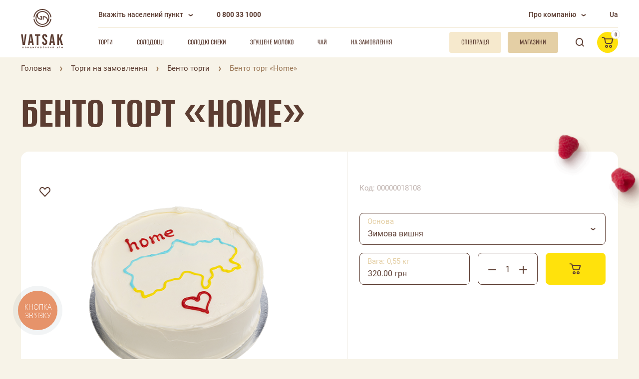

--- FILE ---
content_type: text/html; charset=utf-8
request_url: https://vatsak.com.ua/catalog/bento-tort-home/
body_size: 49385
content:
<!doctype html>
<html>
<head>
  <meta charset="utf-8">
  <meta name="viewport" content="width=device-width, initial-scale=1">
  <meta name="it-rating" content="it-rat-4cc45965d05aec758e327403c1b93530" />

  <meta name="format-detection" content="telephone=no">
  <meta name="theme-color" content="#fff">
  <title>Бенто торт &laquo;Home&raquo; купити з доставкою або забрати в найближчому магазині Вацак</title>
      <base href="https://vatsak.com.ua/" />
      <meta name="description" content="Бенто торт &laquo;Home&raquo; від Вацак ✅Міжнародні сертифікати якості 🌟Найбільше виробництво в Україні 👉Ціни доступні кожному." />
      <meta property="og:title" content="Бенто торт &laquo;Home&raquo; купити з доставкою або забрати в найближчому магазині Вацак" />
      <meta property="og:description" content="Бенто торт &laquo;Home&raquo; від Вацак ✅Міжнародні сертифікати якості 🌟Найбільше виробництво в Україні 👉Ціни доступні кожному." />
    <meta property="og:type" content="website" />
  <meta property="og:url" content="https://vatsak.com.ua/catalog/bento-tort-home/" />
      <meta property="og:image" content="https://vatsak.com.ua/image/cache/catalog/custom_products/Bento/Bento-home-562x429.png" />
          <meta property="og:image:width" content="562" />
              <meta property="og:image:height" content="429" />
        <meta property="og:site_name" content="© Кондитерський Дім &quot;Вацак&quot;." />
  <link rel="shortcut icon" href="https://vatsak.com.ua/image/catalog/favicon.png" type="image/x-icon">
  <link rel="icon" href="https://vatsak.com.ua/image/catalog/favicon.png" type="image/x-icon">
  <link rel="preconnect" href="catalog/view/theme/default/assets/build/css/fonts/Roboto.css" crossorigin/>
  <link rel="preload" as="style" href="catalog/view/theme/default/assets/build/css/fonts/Roboto.css"/>
  <link rel="stylesheet" media="print" onload="this.onload=null;this.removeAttribute('media');" href="catalog/view/theme/default/assets/build/css/fonts/Roboto.css"/>
  <link rel="preconnect" href="catalog/view/theme/default/assets/build/css/fonts/AlumniSans.css" crossorigin/>
  <link rel="preload" as="style" href="catalog/view/theme/default/assets/build/css/fonts/AlumniSans.css"/>
  <link rel="stylesheet" media="print" onload="this.onload=null;this.removeAttribute('media');" href="catalog/view/theme/default/assets/build/css/fonts/AlumniSans.css"/>
  <link rel="preconnect" href="catalog/view/theme/default/assets/build/css/fonts/BirchCTT.css" crossorigin/>
  <link rel="preload" as="style" href="catalog/view/theme/default/assets/build/css/fonts/BirchCTT.css"/>
  <link rel="stylesheet" media="print" onload="this.onload=null;this.removeAttribute('media');" href="catalog/view/theme/default/assets/build/css/fonts/BirchCTT.css"/>
  <link rel="stylesheet" media="all" href="catalog/view/theme/default/assets/build/css/libs.css?v=0.0.699"/>
  <link rel="stylesheet" media="all" href="https://cdnjs.cloudflare.com/ajax/libs/aos/3.0.0-beta.6/aos.css" />
  <link rel="stylesheet" media="all" href="catalog/view/theme/default/assets/build/css/style.css?v=0.0.699"/>
  <link rel="stylesheet" media="all" href="catalog/view/theme/default/stylesheet/wss.css?v=0.0.699"/>
  <link rel="stylesheet" media="all" href = "catalog/view/theme/default/assets/src/Leaflet_resources/CSS/leaflet.css">
  <link rel="stylesheet" media="all" href = "catalog/view/theme/default/assets/src/Leaflet_resources/CSS/MarkerCluster.css">
  <script src="catalog/view/theme/default/assets/src/Leaflet_resources/JS/leaflet.js"></script>
  <script src="catalog/view/theme/default/assets/src/Leaflet_resources/JS/leaflet.markercluster.js"></script>
  
  <script>
  function setIpCookie(ip) {
    document.cookie = `user_ip=${ip}; path=/; max-age=${60 * 60 * 24 * 7}`;
    console.log('IP:', ip);
  }

  fetch('https://api.ipify.org?format=json')
    .then(response => response.json())
    .then(data => {
      if (data.ip) {
        setIpCookie(data.ip);
      } else {
        throw new Error('IP not found in ipify response');
      }
    })
    .catch(() => {
      fetch('https://api.myip.com')
        .then(response => response.json())
        .then(data => {
          if (data.ip) {
            setIpCookie(data.ip);
          } else {
            console.error('IP not found in myip.com response');
          }
        })
        .catch(err => {
          console.error('Не вдалося отримати IP з жодного сервісу:', err);
        });
    });
</script>
  <script>
    function setVariables() {
      document.documentElement.style.setProperty('--window-height', window.innerHeight + 'px');
      document.documentElement.style.setProperty('--window-width', window.innerWidth + 'px');
    }
    setVariables();
    window.addEventListener('resize', function () {
      setVariables();
    });
  </script>
      <script   type="application/ld+json">
      {
    "@context": "https://schema.org",
    "@type": "BreadcrumbList",
    "itemListElement": [
        {
            "@type": "ListItem",
            "position": 1,
            "item": {
                "@id": "Головна",
                "name": "https://vatsak.com.ua/"
            }
        },
        {
            "@type": "ListItem",
            "position": 2,
            "item": {
                "@id": "Торти на замовлення",
                "name": "https://vatsak.com.ua/custom-products/"
            }
        },
        {
            "@type": "ListItem",
            "position": 3,
            "item": {
                "@id": "Бенто торти",
                "name": "https://vatsak.com.ua/custom-products/bento/"
            }
        },
        {
            "@type": "ListItem",
            "position": 4,
            "item": {
                "@id": "Бенто торт «Home»",
                "name": "https://vatsak.com.ua/catalog/bento-tort-home/"
            }
        }
    ]
}
    </script>
      <script   type="application/ld+json">
      {
    "@context": "http://schema.org/",
    "@type": "Product",
    "description": "",
    "name": "Бенто торт &laquo;Home&raquo;",
    "sku": "00000018108",
    "image": [
        "https://vatsak.com.ua/image/cache/catalog/custom_products/Bento/Bento-home-562x429.png"
    ],
    "offers": {
        "@type": "Offer",
        "url": "https://vatsak.com.ua/catalog/bento-tort-home/",
        "priceCurrency": "UAH",
        "price": "320.00",
        "availability": "http://schema.org/InStock",
        "seller": {
            "@type": "Organization",
            "name": "© Кондитерський Дім &quot;Вацак&quot;.",
            "url": "https://vatsak.com.ua/"
        }
    }
}
    </script>
      <script   type="application/ld+json">
      {
    "@context": "http://schema.org",
    "@type": "Organization",
    "url": "https://vatsak.com.ua/",
    "logo": "https://vatsak.com.ua/image/catalog/logo.png",
    "name": "© Кондитерський Дім &quot;Вацак&quot;.",
    "contactPoint": [
        {
            "@type": "ContactPoint",
            "telephone": "0 800 33 1000",
            "contactType": "customer service"
        }
    ]
}
    </script>
      <script   type="application/ld+json">
      {
    "@context": "http://schema.org",
    "@type": "WebSite",
    "@id": "https://vatsak.com.ua/#website",
    "url": "https://vatsak.com.ua/",
    "name": "© Кондитерський Дім &quot;Вацак&quot;.",
    "description": "",
    "potentialAction": [
        {
            "@type": "SearchAction",
            "target": {
                "@type": "EntryPoint",
                "urlTemplate": "https://vatsak.com.ua/index.php?route=product/search&search={search_term_string}"
            },
            "query-input": "required name=search_term_string"
        },
        {
            "@type": "ReadAction",
            "target": [
                "https://vatsak.com.ua/"
            ]
        }
    ],
    "isPartOf": {
        "@id": "https://vatsak.com.ua/#website"
    },
    "inLanguage": "ua",
    "datePublished": "May 4, 2016, 12:00 am",
    "dateModified": "January 18, 2026, 8:24 am"
}
    </script>
      <script   type="application/ld+json">
      {
    "@context": "http://schema.org",
    "@type": "Store",
    "name": "© Кондитерський Дім &quot;Вацак&quot;.",
    "image": "https://vatsak.com.ua/image/catalog/logo.png",
    "openingHoursSpecification": [
        {
            "@type": "OpeningHoursSpecification",
            "dayOfWeek": [
                "Понеділок",
                "Вівторок",
                "Середа",
                "Четвер",
                "Пятниця"
            ],
            "opens": "08:00",
            "closes": "20:00"
        },
        {
            "@type": "OpeningHoursSpecification",
            "dayOfWeek": [
                "Суббота",
                "Воскресенье"
            ],
            "opens": "08:00",
            "closes": "20:00"
        }
    ],
    "telephone": "0 800 33 1000",
    "address": [
        {
            "streetAddress": "вул. Вірменська, 4",
            "addressLocality": "м. Могилів-Подільський, ",
            "addressCountry": "Україна"
        }
    ]
}
    </script>
        <link href="https://vatsak.com.ua/image/catalog/favicon.png" rel="icon" />
  
              <!-- Google Tag Manager -->
<script>(function(w,d,s,l,i){w[l]=w[l]||[];w[l].push({'gtm.start':
new Date().getTime(),event:'gtm.js'});var f=d.getElementsByTagName(s)[0],
j=d.createElement(s),dl=l!='dataLayer'?'&l='+l:'';j.async=true;j.src=
'https://www.googletagmanager.com/gtm.js?id='+i+dl;f.parentNode.insertBefore(j,f);
})(window,document,'script','dataLayer','GTM-56N3XTC');</script>
<!-- End Google Tag Manager -->
      
            
  <!-- Meta Pixel Code -->
  <script>
    !function(f,b,e,v,n,t,s)
    {if(f.fbq)return;n=f.fbq=function(){n.callMethod?
            n.callMethod.apply(n,arguments):n.queue.push(arguments)};
      if(!f._fbq)f._fbq=n;n.push=n;n.loaded=!0;n.version='2.0';
      n.queue=[];t=b.createElement(e);t.async=!0;
      t.src=v;s=b.getElementsByTagName(e)[0];
      s.parentNode.insertBefore(t,s)}(window, document,'script',
            'https://connect.facebook.net/en_US/fbevents.js');
    fbq('init', '447171424220719');
    fbq('track', 'PageView');
  </script>
  <!-- End Meta Pixel Code -->
            
                <script>
                if(typeof dataLayer !== 'undefined'){
                dataLayer.push({
                  'ecommerce': {
                    'currencyCode': 'UAH',
                    'detail': {
                        'actionField': {'list': 'category'},
                        'products': [
                         {
                           'name': 'Бенто торт «Home»',
                           'id': '1578',
                           'price': '320',
                           'brand': '© Кондитерський Дім &quot;Вацак&quot;.',
                           'category': 'Бенто торти',
                           'variant': '0.55 кг, Зимова вишня'
                         }]       
                    },
                    },
                 'event': 'gtm-ee-event',
                 'gtm-ee-event-category': 'Enhanced Ecommerce',
                 'gtm-ee-event-action': 'Product Details',
                 'gtm-ee-event-non-interaction': 'True',
                });
                
                window.dataLayer.push({
                  event: 'view_item',
                  ecommerce: {
                    items: [{
                      item_name: 'Бенто торт «Home»',
                      item_id: '1578',
                      price: '320',
                      currency: 'UAH',
                      item_brand: '© Кондитерський Дім &quot;Вацак&quot;.',
                      item_category: 'Бенто торти',
                      item_list_name: 'category',
                      item_list_id: 'category',
                      quantity: '1'
                    }]
                  }
                });

                }
                </script>
          
             <script> 
             fbq('track', 'ViewContent', { 
               content_type: 'product',
               content_ids: ['1578'],
               content_name: 'Бенто торт «Home»',
               dessert_type: 'Бенто торти',
               value: 320,
               currency: 'UAH',
               massa: '0,55  кг',
               content_category: '',
               smak: '',
               podiya: 'Для жінок, Для чоловіків, Тематичні'
            });
            </script>
      </head>
<body>
<script type="application/ld+json"> {
    "@context" : "http://schema.org",
    "@type" : "Organization",
    "name" : "Кондитерський Дім Вацак",
    "url" : "https://vatsak.com.ua/",
    "sameAs" : [ "https://www.facebook.com/Vatsak.KD/", "https://www.instagram.com/vatsak_official/",
      "https://www.tiktok.com/@vatsak_official"
    ] }
</script>
   
<!-- Google Tag Manager (noscript) -->
<noscript><iframe src="https://www.googletagmanager.com/ns.html?id=GTM-56N3XTC"
height="0" width="0" style="display:none;visibility:hidden"></iframe></noscript>
<!-- End Google Tag Manager (noscript) -->
<div class="wrapper">
  <header class="header">
        <div class="container">
      <div class="header-inner">
        <div class="logo">
                      <a href="https://vatsak.com.ua/">
              <div class="logo-favicon">
                <img src="https://vatsak.com.ua/image/catalog/favicon.svg" title="© Кондитерський Дім &quot;Вацак&quot;. - Фото 1" alt="© Кондитерський Дім &quot;Вацак&quot;.">
              </div>
              <div class="logo-img">
                <img src="https://vatsak.com.ua/image/catalog/logo.svg" title="© Кондитерський Дім &quot;Вацак&quot;. - Фото 2" alt="© Кондитерський Дім &quot;Вацак&quot;.">
              </div>
            </a>
                  </div>
        <div class="header-content">
          <div class="header-top">
		  <a href="#modal-place" class="header-city" data-fancybox id="header_city"> <!-- display:none -->
              <div class="header-city__title">Вкажіть населений пункт<span class="icon icon-i-arrow-down"></span></div>
            </a>
            <div class="header-phone">
              <a href="tel:0800331000">0 800 33 1000</a>
            </div>
            <div class="header-menu">
              <ul>
                                <li><span class="js-header-submenu"><span>Про компанію</span><span class="icon icon-i-arrow-down"></span></span>
                  <ul>
                    <li><a href="https://vatsak.com.ua/about/">Про нас</a></li>
                                          <li><a href="https://vatsak.com.ua/novyny/">Новини</a></li>
                                        <li><a href="https://vatsak.com.ua/reviews/">Відгуки та пропозиції</a></li>
                                        <li><a href="https://vatsak.com.ua/delivery-payment/">Оплата та доставка</a></li>
                    <li><a href="https://vatsak.com.ua/return-info/">Повернення та брак</a></li>
                    <li><a href="https://vatsak.com.ua/contact-us/">Контакти</a></li>
                    <li><a href="https://vatsak.com.ua/franchise/">Франшиза</a></li>
                                                                              </ul>
                </li>
              </ul>
            </div>
                          <div class="lang">
                <ul>
                  <li><a href="javascript:void(0);" class="active">Ua</a></li>
                </ul>
              </div>
                      </div>
          <div class="header-bottom">
            <div class="top-menu">
              <ul>
      <li><a href="https://vatsak.com.ua/cakes/">Торти</a></li>
      <li><a href="https://vatsak.com.ua/sweets/">Солодощі</a></li>
      <li><a href="https://vatsak.com.ua/solodki-sneky/">Солодкі снеки</a></li>
      <li><a href="https://vatsak.com.ua/zgushchene-moloko/">Згущене молоко</a></li>
      <li><a href="https://vatsak.com.ua/chaj/">Чай</a></li>
      <li><a href="https://vatsak.com.ua/generator/">На замовлення</a></li>
  
            </div>
            <div class="header-button">
              <a href="https://vatsak.com.ua/cooperation/" class="btn btn-creme btn-sm">
                <span>Співпраця</span>
              </a>
              <a href="https://vatsak.com.ua/shops/" class="btn btn-hampton btn-sm"> <!-- display:none -->
                <span>Магазини</span>
              </a>
            </div>
            <div class="header-action">
              <div class="header-search">
                <div class="header-search__title">
                  <a href="#modal-search" class="btn btn-icon btn-transparent btn-sm" data-fancybox>
                    <span class="icon icon-i-search"></span>
                  </a>
                </div>
              </div>
              <div class="header-account" style = display:none> 
                <div class="header-account__title">
                                      <a href="#modal-login" class="btn btn-icon btn-transparent btn-sm" data-fancybox>
                      <span class="icon icon-i-user"></span>
                    </a>
                                  </div>
              </div>
              <div class="header-basket">
    <div class="header-basket__title">
        <a href="#modal-basket" class="btn btn-icon btn-sm" data-fancybox>
            <span class="icon icon-i-basket"></span>
            <span class="cart-total" id="cart-total">0</span>
        </a>
    </div>
</div>
            </div>
            <div class="menu-toggle js-menu-toggle">
              <span class="icon icon-i-menu"></span>
            </div>
          </div>
        </div>
      </div>
    </div>
  </header>
<main id="product-product" class="main">
	<div class="breadcrumbs">
    <div class="container">
        <ul>
                                                <li><a href="https://vatsak.com.ua/">Головна</a></li>
                                                                <li><a href="https://vatsak.com.ua/custom-products/">Торти на замовлення</a></li>
                                                                <li><a href="https://vatsak.com.ua/custom-products/bento/">Бенто торти</a></li>
                                                                <li>Бенто торт «Home»</li>
                                    </ul>
    </div>
</div>


	<div class="product">
		<div class="container">
			<div class="product-inner">
				<div class="title" data-aos="fade-up">
					<h1>Бенто торт &laquo;Home&raquo;</h1>
				</div>
				<div class="product-box" data-aos="fade-up" data-aos-delay="200" id="product">
					<div class="product-raspberry">
						<img src="catalog/view/theme/default/assets/build/img/raspberry-1.png" title="© Кондитерський Дім &quot;Вацак&quot;. - Фото 3" alt="">
					</div>
					<div class="product-box__gallery">
													<div class="product-box__wish js-wish wishlist-1578" onclick="wishlist.add('1578');">
								<span class="icon icon-i-like"></span>
							</div>
												<div class="product-box__gallery-big owl-carousel js-product-gallery-big">
																						<a href="https://vatsak.com.ua/image/cache/catalog/custom_products/Bento/Bento-home-562x429.png" class="product-box__gallery-box" data-fancybox>
									<picture>
										<source srcset="https://vatsak.com.ua/image/cache/catalog/custom_products/Bento/Bento-home-562x429.png">
																					<img src="https://vatsak.com.ua/image/cache/catalog/custom_products/Bento/Bento-home-562x429.png" title="Бенто торт &laquo;Home&raquo;" alt="Бенто торт &laquo;Home&raquo; - 1 Фото">
																			</picture>
								</a>
																							<a href="https://vatsak.com.ua/image/cache/catalog/custom_products/Osnovu/zymova%20vyshnia%20rozriz-562x429.jpg" class="product-box__gallery-box" data-fancybox>
									<picture>
										<source srcset="https://vatsak.com.ua/image/cache/catalog/custom_products/Osnovu/zymova%20vyshnia%20rozriz-562x429.jpg">
																					<img src="https://vatsak.com.ua/image/cache/catalog/custom_products/Osnovu/zymova%20vyshnia%20rozriz-562x429.jpg" title="Бенто торт &laquo;Home&raquo;" alt="Бенто торт &laquo;Home&raquo; - 2 Фото">
																			</picture>
								</a>
																					</div>
						<div class="product-box__gallery-small owl-carousel js-product-gallery-small">
																						<div class="product-box__gallery-box">
									<picture>
										<source srcset="https://vatsak.com.ua/image/cache/catalog/custom_products/Bento/Bento-home-182x182.png">
																					<img src="https://vatsak.com.ua/image/cache/catalog/custom_products/Bento/Bento-home-182x182.png" title="Бенто торт &laquo;Home&raquo;" alt="Бенто торт &laquo;Home&raquo; - 1 Фото">
																			</picture>
								</div>
																							<div class="product-box__gallery-box">
									<picture>
										<source srcset="https://vatsak.com.ua/image/cache/catalog/custom_products/Osnovu/zymova%20vyshnia%20rozriz-182x182.jpg">
																					<img src="https://vatsak.com.ua/image/cache/catalog/custom_products/Osnovu/zymova%20vyshnia%20rozriz-182x182.jpg" title="Бенто торт &laquo;Home&raquo;" alt="Бенто торт &laquo;Home&raquo; - 2 Фото">
																			</picture>
								</div>
																					</div>
					</div>
					<div class="product-box__content">
						<div class="product-box__heading">
														<div class="product-box__article">Код: 00000018108 </div>
						</div>
						<div class="product-box__description">
							
						</div>
													<div class="product-box__basis">
								<div class="product-box__select">
									<div class="form-group">
										<select class="js-select js-select-change" name="base" >
																							<option value="https://vatsak.com.ua/catalog/bento-tort-home-1576/">Апельсинова соната</option>
																							<option value="https://vatsak.com.ua/catalog/bento-tort-home-1577/">Джаз</option>
																							<option value="https://vatsak.com.ua/catalog/bento-tort-home-1579/">Медова ягідка</option>
																							<option value="https://vatsak.com.ua/catalog/bento-tort-home-1580/">Рафаель</option>
																							<option value="https://vatsak.com.ua/catalog/bento-tort-home-1581/">Імперія</option>
																							<option value="https://vatsak.com.ua/catalog/bento-tort-home-1582/">Чорний ліс</option>
																							<option value="https://vatsak.com.ua/catalog/bento-tort-home-1583/">Мед-малина</option>
																							<option value="https://vatsak.com.ua/catalog/bento-tort-home-1584/">Медовик</option>
																							<option value="https://vatsak.com.ua/catalog/bento-tort-home-2640/">Bubble Gum</option>
																							<option value="https://vatsak.com.ua/catalog/bento-tort-home-2751/">Веселка</option>
																							<option value="https://vatsak.com.ua/catalog/bento-tort-home/" selected>Зимова вишня</option>
																					</select>
										<label>Основа</label>
									</div>
								</div>
							</div>
												<div class="product-box__action"> <!-- display:none -->
							<div class="product-box__select">
								<div class="form-group">
																		<select name="weight" class="js-select js-select-change js-select--weight" data-lang-weight="Вага:" disabled>
																																										<option value="https://vatsak.com.ua/catalog/bento-tort-home/" selected>0,55  кг</option>
																														</select>
																			<label>320.00 <span class="currency">грн</span></label>
																	</div>
							</div>
							<div class="product-box__counter">
								<div class="count">
									<input type="hidden" name="product_id" value="1578">
									<div class="count-icon count-dec disabled">
										<span class="icon icon-i-minus"></span>
									</div>
									<div class="count-field">
										<input type="text" name="quantity" class="count-value" value="1" data-min="1" data-max="100">
									</div>
									<div class="count-icon count-inc disabled">
										<span class="icon icon-i-plus"></span>
									</div>
								</div>
							</div>
							<div class="product-box__button">
																	<a href="javascript:void(0)" class="btn" id="personal-cart">
										<span class="icon icon-i-basket"></span>
									</a>
															</div>
						</div>
												                        											</div>
																			<div class="product-box__assortment assortment">
	<div class="assortment-inner">
		<div class="assortment-title" data-aos="fade-up">Великий вибір основ для торта</div>
		<div class="assortment-slider owl-carousel js-assortment-slider" data-aos="fade-up" data-aos-delay="200">
							<div class="assortment-box">
					<div class="assortment-box__img">
						<picture>
							<source srcset="https://vatsak.com.ua/image/cache/catalog/custom_products/Osnovu/apelsyn%20sonata%20main%20page%201-600x620.jpg">
							<img src="https://vatsak.com.ua/image/cache/catalog/custom_products/Osnovu/apelsyn%20sonata%20main%20page%201-600x620.jpg" title="Апельсинова соната" alt="Апельсинова соната">
						</picture>
					</div>
					<div class="assortment-box__title">Апельсинова соната</div>
					<div class="assortment-box__text">
						<p>Улюблена багатьма комбінація смаків – шоколад-цитрус: насичений шоколадний бісквіт, просочений особливим, фірмовим кремом Шарлотт, що ховає у собі безліч шматочків апельсинових цукатів власного виробництва<br></p>
					</div>
				</div>
							<div class="assortment-box">
					<div class="assortment-box__img">
						<picture>
							<source srcset="https://vatsak.com.ua/image/cache/catalog/custom_products/Osnovu/den%20i%20nich%20main%20page1-600x620.jpg">
							<img src="https://vatsak.com.ua/image/cache/catalog/custom_products/Osnovu/den%20i%20nich%20main%20page1-600x620.jpg" title="День і ніч" alt="День і ніч">
						</picture>
					</div>
					<div class="assortment-box__title">День і ніч</div>
					<div class="assortment-box__text">
						<p>Шоколад-карамель. Поєднання шоколадного та класичного бісквітів, просочених легким вершковим какао-кремом із додаванням незбираного карамелізованого згущеного молока<br></p>
					</div>
				</div>
							<div class="assortment-box">
					<div class="assortment-box__img">
						<picture>
							<source srcset="https://vatsak.com.ua/image/cache/catalog/custom_products/Osnovu/dzhaz%20main%20page%201-600x620.jpg">
							<img src="https://vatsak.com.ua/image/cache/catalog/custom_products/Osnovu/dzhaz%20main%20page%201-600x620.jpg" title="Джаз" alt="Джаз">
						</picture>
					</div>
					<div class="assortment-box__title">Джаз</div>
					<div class="assortment-box__text">
						<p>Класичний шоколадний торт з відтінком карамелі – просто і неймовірно смачно. Насичені шоколадні кексові коржі, просочені легким вершковим какао-кремом зі згущеним молоком та карамеллю<br></p>
					</div>
				</div>
							<div class="assortment-box">
					<div class="assortment-box__img">
						<picture>
							<source srcset="https://vatsak.com.ua/image/cache/catalog/custom_products/Osnovu/zymova%20vyshnia%20main%20page-600x620.jpg">
							<img src="https://vatsak.com.ua/image/cache/catalog/custom_products/Osnovu/zymova%20vyshnia%20main%20page-600x620.jpg" title="Зимова вишня" alt="Зимова вишня">
						</picture>
					</div>
					<div class="assortment-box__title">Зимова вишня</div>
					<div class="assortment-box__text">
						<p>Вершково-ягідний смак з легкими відтінками ванілі. Крем на основі вершків із додаванням вишневого наповнювача просочує коржі ніжного какао-бісквіту<br></p>
					</div>
				</div>
							<div class="assortment-box">
					<div class="assortment-box__img">
						<picture>
							<source srcset="https://vatsak.com.ua/image/cache/catalog/custom_products/Osnovu/cream%20brule%20main%20page-600x620.jpg">
							<img src="https://vatsak.com.ua/image/cache/catalog/custom_products/Osnovu/cream%20brule%20main%20page-600x620.jpg" title="Крем-брюле" alt="Крем-брюле">
						</picture>
					</div>
					<div class="assortment-box__title">Крем-брюле</div>
					<div class="assortment-box__text">
						<p>Легкий карамельний десерт – пухкі кексові коржі з ванільним відтінком, просочені легким заварним кремом з ванільним відтінком та карамельним кремом з ніжним молочним смаком<br></p>
					</div>
				</div>
							<div class="assortment-box">
					<div class="assortment-box__img">
						<picture>
							<source srcset="https://vatsak.com.ua/image/cache/catalog/custom_products/Osnovu/medova%20yagidka%20main%20page1-600x620.jpg">
							<img src="https://vatsak.com.ua/image/cache/catalog/custom_products/Osnovu/medova%20yagidka%20main%20page1-600x620.jpg" title="Медова ягідка" alt="Медова ягідка">
						</picture>
					</div>
					<div class="assortment-box__title">Медова ягідка</div>
					<div class="assortment-box__text">
						<p>Вологі та соковиті медові коржі, просочені вершковим кремом із додаванням згущеного молока та приємними нотками ванілі та прошарком натурального вишневого наповнювача з цільною вишнею<br></p>
					</div>
				</div>
							<div class="assortment-box">
					<div class="assortment-box__img">
						<picture>
							<source srcset="https://vatsak.com.ua/image/cache/catalog/custom_products/Osnovu/ptashyne%20moloko%20main%20page-600x620.jpg">
							<img src="https://vatsak.com.ua/image/cache/catalog/custom_products/Osnovu/ptashyne%20moloko%20main%20page-600x620.jpg" title="Пташине молоко" alt="Пташине молоко">
						</picture>
					</div>
					<div class="assortment-box__title">Пташине молоко</div>
					<div class="assortment-box__text">
						<p>Смак, перевірений часом, що вже став незмінною класикою. Вологі, насичені коржі шоколадного бісквіту, просочені особливим фірмовим кремом Шарлотт, який ми виготовляємо на основі великої кількості уварених жовтків та молока<br></p>
					</div>
				</div>
							<div class="assortment-box">
					<div class="assortment-box__img">
						<picture>
							<source srcset="https://vatsak.com.ua/image/cache/catalog/custom_products/Osnovu/rafael%20main%20page-600x620.jpg">
							<img src="https://vatsak.com.ua/image/cache/catalog/custom_products/Osnovu/rafael%20main%20page-600x620.jpg" title="Рафаель" alt="Рафаель">
						</picture>
					</div>
					<div class="assortment-box__title">Рафаель</div>
					<div class="assortment-box__text">
						<p>Соковиті коржі кокосового кексу, просочені легким вершковим кремом зі згущеним молоком і приємним смаком білого шоколаду та нотками ванілі. Ззовні бережно огорнутий кокосовою стружкою та прикрашений кокосовими кульками<br></p>
					</div>
				</div>
							<div class="assortment-box">
					<div class="assortment-box__img">
						<picture>
							<source srcset="https://vatsak.com.ua/image/cache/catalog/custom_products/Osnovu/snikers%20main%20page-600x620.jpg">
							<img src="https://vatsak.com.ua/image/cache/catalog/custom_products/Osnovu/snikers%20main%20page-600x620.jpg" title="Снікерс" alt="Снікерс">
						</picture>
					</div>
					<div class="assortment-box__title">Снікерс</div>
					<div class="assortment-box__text">
						<p>Насичені шоколадні кексові коржі, поєднані з кремом на основі крем сиру з легкою, притаманною йому кислинкою, та хрусткий прошарок з арахісом та карамеллю<br></p>
					</div>
				</div>
							<div class="assortment-box">
					<div class="assortment-box__img">
						<picture>
							<source srcset="https://vatsak.com.ua/image/cache/catalog/custom_products/Osnovu/chornyi%20lis%20mainpage-600x620.jpg">
							<img src="https://vatsak.com.ua/image/cache/catalog/custom_products/Osnovu/chornyi%20lis%20mainpage-600x620.jpg" title="Чорний ліс" alt="Чорний ліс">
						</picture>
					</div>
					<div class="assortment-box__title">Чорний ліс</div>
					<div class="assortment-box__text">
						<p>Насичені шоколадні кексові коржі зі шматочками шоколаду та ніжний вершковий крем з прошарком вишневого конфітюру з цільними ягодами вишні<br></p>
					</div>
				</div>
							<div class="assortment-box">
					<div class="assortment-box__img">
						<picture>
							<source srcset="https://vatsak.com.ua/image/cache/catalog/custom_products/Osnovu/cream-cheese%20main%20page-600x620.jpg">
							<img src="https://vatsak.com.ua/image/cache/catalog/custom_products/Osnovu/cream-cheese%20main%20page-600x620.jpg" title="Шоколад-Крем-чиз" alt="Шоколад-Крем-чиз">
						</picture>
					</div>
					<div class="assortment-box__title">Шоколад-Крем-чиз</div>
					<div class="assortment-box__text">
						<p>Пухкі з яскраво насиченим шоколадним смаком коржі, поєднанні з молочним кремом на основі крем сиру</p>
					</div>
				</div>
							<div class="assortment-box">
					<div class="assortment-box__img">
						<picture>
							<source srcset="https://vatsak.com.ua/image/cache/catalog/custom_products/Osnovu/cherry-cream-cheese%20main%20page-600x620.jpg">
							<img src="https://vatsak.com.ua/image/cache/catalog/custom_products/Osnovu/cherry-cream-cheese%20main%20page-600x620.jpg" title="Шоколад-Вишня-Крем-Чиз" alt="Шоколад-Вишня-Крем-Чиз">
						</picture>
					</div>
					<div class="assortment-box__title">Шоколад-Вишня-Крем-Чиз</div>
					<div class="assortment-box__text">
						<p>Пухкі з яскраво насиченим шоколадним смаком коржі, просочені молочним кремом на основі крем сиру, та прошарок натурального вишневого конфітюру<br></p>
					</div>
				</div>
							<div class="assortment-box">
					<div class="assortment-box__img">
						<picture>
							<source srcset="https://vatsak.com.ua/image/cache/catalog/custom_products/Osnovu/cherry%20mint%20main%20page-600x620.jpg">
							<img src="https://vatsak.com.ua/image/cache/catalog/custom_products/Osnovu/cherry%20mint%20main%20page-600x620.jpg" title="Вишня-М‘ята" alt="Вишня-М‘ята">
						</picture>
					</div>
					<div class="assortment-box__title">Вишня-М‘ята</div>
					<div class="assortment-box__text">
						<p>Прошарки яскравого вишневого компоте, мусового крему Баваруа на основі молочного шоколаду і м’ятного ганашу роблять начинку неповторною, створюючи свіжий післясмак. Довершує ці поєднання ніжний та соковитий шоколадний бісквіт</p>
					</div>
				</div>
							<div class="assortment-box">
					<div class="assortment-box__img">
						<picture>
							<source srcset="https://vatsak.com.ua/image/cache/catalog/123bg-600x620.jpg">
							<img src="https://vatsak.com.ua/image/cache/catalog/123bg-600x620.jpg" title="Bubble Gum" alt="Bubble Gum">
						</picture>
					</div>
					<div class="assortment-box__title">Bubble Gum</div>
					<div class="assortment-box__text">
						<p>«Bubble Gum» - це без перебільшення дитинство в кожному шматочку. Складне смакове поєднання банану та полуниці у відомій жуйці Бубль Гум залишає неповторний післясмак. Ароматний ніжно-рожевий крем «Bubble Gum» на основі крем-сиру та молочних вершків просочує яскраві, пухкі коржі рожевого бісквіту. Кольорові маршмелоу ззовні додають легкості десерту, підкреслюючи його святковість та невимушеність<br></p>
					</div>
				</div>
							<div class="assortment-box">
					<div class="assortment-box__img">
						<picture>
							<source srcset="https://vatsak.com.ua/image/cache/catalog/custom_products/Osnovu/Veselka-600x620.jpg">
							<img src="https://vatsak.com.ua/image/cache/catalog/custom_products/Osnovu/Veselka-600x620.jpg" title="Веселка" alt="Веселка">
						</picture>
					</div>
					<div class="assortment-box__title">Веселка</div>
					<div class="assortment-box__text">
						<p>«Веселка» – це 5 пухких кольорових бісквітів, забарвлених натуральними та абсолютно безпечними навіть для наймолодших ласунів барвниками. Мʼякий та молочний смак створює крем, у складі якого натуральні молочні вершки та крем-чиз преміум-якості.<br></p>
					</div>
				</div>
					</div>
	</div>
</div>

	
						<div class="product-box__form">
    <div class="product-box__form-figure">
        <img src="catalog/view/theme/default/assets/build/img/figure-8.svg" title="© Кондитерський Дім &quot;Вацак&quot;. - Фото 23" alt="© Кондитерський Дім &quot;Вацак&quot;. - Фото 23">
    </div>
    <div class="product-box__form-content">
        <div class="product-box__form-title">Залиште свій номер та наші спеціалісти допоможуть Вам із замовленням.</div>
        <div class="product-box__form-body">
            <form class="js-custom-forms" action="https://vatsak.com.ua/index.php?route=oc/custom_forms/action_feedback">
                <div class="form-group">
                    <input type="tel" id="feedback-phone" name="phone" value="">
                    <label>Номер телефону *</label>
                </div>
                <div class="form-button">
                    <button type="submit" class="btn">
                        <span>Відправити</span>
                    </button>
                </div>
            </form>
        </div>
    </div>
</div>
									</div>
			</div>
		</div>
	</div>
	<div class="slogan bg-white-radius">
	<div class="container">
		<div class="slogan-img">
			<div data-aos="fade-right-big" data-aos-delay="400">
				<div class="slogan-raspberry js-rellax" data-rellax-speed="3" data-rellax-percentage="0.5">
					<img src="catalog/view/theme/default/assets/build/img/raspberry-1.png" title="© Кондитерський Дім &quot;Вацак&quot;. - Фото 24" alt="© Кондитерський Дім &quot;Вацак&quot;. - Фото 24">
				</div>
			</div>
			<div data-aos="fade-left-big" data-aos-delay="200">
				<div class="slogan-orange js-rellax" data-rellax-speed="3" data-rellax-percentage="0.5">
					<img src="catalog/view/theme/default/assets/build/img/sweets-1.png" title="© Кондитерський Дім &quot;Вацак&quot;. - Фото 25" alt="© Кондитерський Дім &quot;Вацак&quot;. - Фото 25">
				</div>
			</div>
			<div data-aos="fade-right-big" data-aos-delay="600">
				<div class="slogan-crumbs js-rellax" data-rellax-speed="2" data-rellax-percentage="0.5">
					<img src="catalog/view/theme/default/assets/build/img/orange-1.png" title="© Кондитерський Дім &quot;Вацак&quot;. - Фото 26" alt="© Кондитерський Дім &quot;Вацак&quot;. - Фото 26">
				</div>
			</div>
			<div data-aos="fade-up-big" data-aos-delay="1000">
				<div class="slogan-cake js-rellax" data-rellax-speed="2" data-rellax-percentage="0.5">
					<img src="image/catalog/cakes/cake-4.png" title="© Кондитерський Дім &quot;Вацак&quot;. - Фото 27" alt="© Кондитерський Дім &quot;Вацак&quot;. - Фото 27">
				</div>
			</div>
		</div>
		<div class="slogan-inner">
			<div class="slogan-content">
				<div class="slogan-title js-title" data-delay="0">ДАРУЙТЕ <br>СВЯТКОВІ <br>ВРАЖЕННЯ</div>
				<div class="slogan-text" data-aos="fade-up" data-aos-delay="200">
					<p>Свято варто створювати!  <br>Купа емоцій та смачних спогадів починаються з однієї маленької ідеї “а може замовити тортик?”</p>
				</div>
				<div class="slogan-play" data-aos="fade-up" data-aos-delay="400">
					<a href="https://www.youtube.com/watch?v=M7MaIqp-y3k&amp;ab_channel=%D0%9A%D0%BE%D0%BD%D0%B4%D0%B8%D1%82%D0%B5%D1%80%D1%81%D0%BA%D0%B8%D0%B9%D0%94%D0%BE%D0%BC%22%D0%92%D0%B0%D1%86%D0%B0%D0%BA%22" rel="nofollow noopener" class="btn-play" data-fancybox-video>
						<svg width="160" height="160" viewBox="0 0 160 160" fill="none" xmlns="http://www.w3.org/2000/svg">
							<g>
								<circle class="play-bg" cx="80" cy="80" r="80"/>
								<g>
									<mask id="mask1_977_23230" style="mask-type: alpha" maskUnits="userSpaceOnUse" x="0" y="0" width="160" height="80">
										<rect width="160" height="80" fill="white" />
									</mask>
									<g mask="url(#mask1_977_23230)">
										<circle class="play-line line-up" cx="80" cy="80" r="40"/>
									</g>
								</g>
								<g>
									<mask id="mask0_977_23230" style="mask-type: alpha" maskUnits="userSpaceOnUse" x="0" y="80" width="160" height="80">
										<rect width="160" height="80" transform="matrix(-1 0 0 1 160 80)" fill="white"/>
									</mask>
									<g mask="url(#mask0_977_23230)">
										<circle class="play-line line-down" r="40" transform="matrix(-1 0 0 1 80 80)"/>
									</g>
								</g>
								<path class="play-icon" d="M105 80L65 100V60L105 80Z"/>
							</g>
						</svg>
					</a>
				</div>
			</div>
		</div>
	</div>
</div>

			<div class="reviews">
			<div class="container">
				<div class="reviews-inner">
					<!--					<div class="reviews-slider owl-carousel js-reviews-slider" data-aos="fade-up" data-aos-delay="200">-->
					<!--						<div class="reviews-box">-->
					<!--							<div class="reviews-box__text">-->
					<!--								<p>Дуже смачні та доступні торти. Спробували із задоволенням усією родиною</p>-->
					<!--							</div>-->
					<!--							<div class="reviews-box__user">Валентина</div>-->
					<!--						</div>-->
					<!--						<div class="reviews-box">-->
					<!--							<div class="reviews-box__text">-->
					<!--								<p>Це кохання з першого штаточка. Спочатку вас «зустрічає» білковий бісквіт із прошарком мигдальної начинки. Далі йде прошарок яблучного мармеладу з легкою кислинкою. Після цього шар найніжнішого молочно суфлє</p>-->
					<!--							</div>-->
					<!--							<div class="reviews-box__user">Олександра</div>-->
					<!--						</div>-->
					<!--						<div class="reviews-box">-->
					<!--							<div class="reviews-box__text">-->
					<!--								<p>Після цього шар найніжнішого молочно-ванільного суфле, що просто тане в роті. І фінальний штрих – повітряна меренга прикрашена пелюстками мигдалю.</p>-->
					<!--							</div>-->
					<!--							<div class="reviews-box__user">Андрій</div>-->
					<!--						</div>-->
					<!--						<div class="reviews-box">-->
					<!--							<div class="reviews-box__text">-->
					<!--								<p>Дуже смачні та доступні торти. Спробували із задоволенням усією родиною</p>-->
					<!--							</div>-->
					<!--							<div class="reviews-box__user">Валентина</div>-->
					<!--						</div>-->
					<!--						<div class="reviews-box">-->
					<!--							<div class="reviews-box__text">-->
					<!--								<p>Це кохання з першого штаточка. Спочатку вас «зустрічає» білковий бісквіт із прошарком мигдальної начинки. Далі йде прошарок яблучного мармеладу з легкою кислинкою. Після цього шар найніжнішого молочно суфлє</p>-->
					<!--							</div>-->
					<!--							<div class="reviews-box__user">Олександра</div>-->
					<!--						</div>-->
					<!--						<div class="reviews-box">-->
					<!--							<div class="reviews-box__text">-->
					<!--								<p>Після цього шар найніжнішого молочно-ванільного суфле, що просто тане в роті. І фінальний штрих – повітряна меренга прикрашена пелюстками мигдалю.</p>-->
					<!--							</div>-->
					<!--							<div class="reviews-box__user">Андрій</div>-->
					<!--						</div>-->
					<!--					</div>-->
					<div class="reviews-group" data-aos="fade-up" data-aos-delay="200">
						<div class="reviews-title">Відгуків (0)</div>
						<div id="review" class="reviews-list"></div>
						<div class="reviews-form">
							<div class="reviews-form__title">Додати відгук</div>
															<div class="reviews-form__text">
									<p>Ваша e-mail адреса не оприлюднюватиметься. Обов’язкові поля позначені *</p>
								</div>
								<div id="form-review">
									<div class="reviews-form__rating" id="block_review_rating">
										<div class="reviews-form__rating-title">Ваша оцінка *</div>
										<div class="rating js-rating">
											<div class="rating-box">
												<input type="checkbox" id="rating-5" name="rating5" value="5" checked="checked">
												<label for="rating-5"><span class="icon icon-i-star"></span></label>
											</div>
											<div class="rating-box">
												<input type="checkbox" id="rating-4" name="rating4" value="4" checked="checked">
												<label for="rating-4"><span class="icon icon-i-star"></span></label>
											</div>
											<div class="rating-box">
												<input type="checkbox" id="rating-3" name="rating3" value="3" checked="checked">
												<label for="rating-3"><span class="icon icon-i-star"></span></label>
											</div>
											<div class="rating-box">
												<input type="checkbox" id="rating-2" name="rating2" value="2" checked="checked">
												<label for="rating-2"><span class="icon icon-i-star"></span></label>
											</div>
											<div class="rating-box">
												<input type="checkbox" id="rating-1" name="rating1" value="1" checked="checked">
												<label for="rating-1"><span class="icon icon-i-star"></span></label>
											</div>
										</div>
									</div>
									<form action="javascript:void(0);">
										<div class="form-group" id="block_review_text">
											<textarea id="input-review" name="text"></textarea>
											<label for="input-review">Ваш відгук*</label>
										</div>
										<div class="form-group" id="block_review_name">
											<input type="text" name="name" value="" id="input-name">
											<label for="input-name">Ім&#39;я*</label>
										</div>
										<div class="form-group" id="block_review_email">
											<input type="email" name="email" value="" id="input-email">
											<label for="input-email">Електронная пошта*</label>
										</div>

										<div class="form-button">
											<button id="button-review" type="button" class="btn">
												<span>Надіслати</span>
											</button>
										</div>
									</form>
								</div>
													</div>
					</div>
				</div>
			</div>
		</div>
		</main>
<script type="application/javascript" style="display: none;">
    document.addEventListener('DOMContentLoaded', function(){
        document.body.classList.add('fancybox-white-bg');
    });
</script>
<script>
    document.addEventListener("DOMContentLoaded", function () {
        function getCookie(name) {
            const value = `; ${document.cookie}`;
            const parts = value.split(`; ${name}=`);
            if (parts.length === 2) return parts.pop().split(';').shift();
        }

        const userIp = getCookie('user_ip');

        if (userIp === "91.235.224.70") {
            const classesToShow = [
                '.product-box__action',
                '.product-box__discount',
  				'.catalog-box__button',
  				'.catalog-box__price',
  				'.header-city',
  				'.btn btn-creme btn-sm',
                '.catalog-group'
            ];

            classesToShow.forEach(selector => {
                document.querySelectorAll(selector).forEach(el => {
                    el.style.display = '';
                });
            });
        }
    });
</script>
<style>
    .order-info-msg {
        background-color: #f4f4f4;
        padding: 15px;
        border-radius: 8px; 
        box-shadow: 0 4px 6px rgba(0, 0, 0, 0.1);
        font-family: Arial, sans-serif;
        max-width: 500px; 
        margin: 20px auto; 
    }

    .order-info-msg p {
        font-size: 16px; 
        color: #333; 
        line-height: 1.5; 
    }

    .link-msg {
        color:rgb(227, 224, 34); 
        text-decoration: none; 
        font-weight: bold; 
    }

    .link-msg:hover {
        text-decoration: underline; 
        color: #004d99; 
    }
</style>

  <footer class="footer">
    <div class="container">
      <div class="footer-inner">
        <div class="footer-top">
          <div class="footer-box">
            <div class="footer-box__title">Про компанію</div>
            <div class="footer-box__body">
              <div class="footer-menu">
                <ul>
                  <li><a href="https://vatsak.com.ua/about/">Про нас</a></li>
                                      <li><a href="https://vatsak.com.ua/novyny/">Новини</a></li>
                                    <li><a href="https://vatsak.com.ua/reviews/">Відгуки та пропозиції</a></li>
                  <li><a href="https://vatsak.com.ua/cooperation/">Співпраця</a></li>
                  <li><a href="https://vatsak.com.ua/delivery-payment/">Оплата та доставка</a></li>
                  <li><a href="https://vatsak.com.ua/return-info/">Повернення та брак</a></li>
                  <li><a href="https://vatsak.com.ua/contact-us/">Контакти</a></li>
                                                                                                <li><a href="https://vatsak.com.ua/public-offer/">Публічна оферта</a></li>
                                                      </ul>
              </div>
            </div>
          </div>
          <div class="footer-box">
            <div class="footer-box__title">Продукція</div>
            <div class="footer-box__body">
              <div class="footer-menu">
                <ul>
      <li><a href="https://vatsak.com.ua/cakes/">Торти</a></li>
      <li><a href="https://vatsak.com.ua/sweets/">Солодощі</a></li>
      <li><a href="https://vatsak.com.ua/solodki-sneky/">Солодкі снеки</a></li>
      <li><a href="https://vatsak.com.ua/zgushchene-moloko/">Згущене молоко</a></li>
      <li><a href="https://vatsak.com.ua/chaj/">Чай</a></li>
      <li><a href="https://vatsak.com.ua/generator/">На замовлення</a></li>
  
              </div>
            </div>
          </div>
          <div class="footer-box">
            <div class="footer-box__title">Адреса офісу</div>
            <div class="footer-box__body">
              <div class="footer-address">
                <p>Україна, Вінницька область, <br />
м. Могилів-Подільський, <br />
вул. Вірменська, 4</p>
              </div>
            </div>
          </div>
          <div class="footer-box full-width">
            <div class="footer-box__title">Контакти офісу</div>
            <div class="footer-box__body">
              <div class="footer-contacts">
                <p>тел. <a href="tel:+380674300770">+380674300770</a></p>
                <p>факс <a href="tel:">shop@vatsak.com.ua</a></p>
                <p>моб. <a href="tel:0800331000">0 800 33 1000</a></p>
              </div>
              <div class="footer-socials">
                <ul>
                                      <li><a href="https://www.facebook.com/Vatsak.KD/" rel="nofollow noopener" target="_blank"><span class="icon icon-soc-facebook"></span></a></li>
                                                        <li><a href="https://www.instagram.com/vatsak_official/" rel="nofollow noopener" target="_blank"><span class="icon icon-soc-instagram"></span></a></li>
                                                                          <li><a href="https://www.tiktok.com/@vatsak_official" rel="nofollow noopener" target="_blank"><span class="icon icon-soc-tt"></span></a></li>
                                                        <li><a href="https://www.linkedin.com/company/vatsak/" rel="nofollow noopener" target="_blank">
                    <img src="catalog/view/theme/default/assets/src/img/svg/soc-LinkedIn.svg" width="24" height="24" title="Confectionery House “Vatsak” - Photo 24" alt="LinkedIn"></a></li>
                                  </ul>
              </div>
            </div>
          </div>
        </div>
        <div class="footer-bottom">
          <!-- <div class="copyright"></div> -->
          <div class="comment">Онлайн-маркетплейс, що об’єднує магазини-партнери ТМ “Вацак”. Усі замовлення оформлюються безпосередньо в обраному магазині, який самостійно здійснює реалізацію продукції. Сайт не є продавцем товарів, а виступає платформою для зручного вибору та замовлення.</div>
        </div>
      </div>
    </div>
  </footer>
  <div id="modal-basket" class="modal modal-basket">
  <div class="js-modal-basket-content">
    <div class="title">
      <div class="h3">Кошик товарів</div>
    </div>
      <div class="login__text">Ваш кошик порожній!</div>
    <div class="modal-basket__foot">
              <div class="modal-basket__link" data-fancybox-close>
          <a href="javascript:void(0);">Продовжити покупки</a>
        </div>
          </div>
    </div>
</div>
  <div id="modal-search" class="modal modal-search">
  <div class="search">
    <div class="search__line" id="search">
      <form action="javascript:void(0);">
        <div class="form-group">
          <input type="search" name="search" value="">
          <label>Пошук</label>
        </div>
      </form>
      <div class="icon-submit">
        <span class="icon icon-i-search"></span>
      </div>
    </div>
    <div class="search__result hidden">

    </div>
    <div class="search__notfound hidden">
      <div class="search__notfound-title">За вашим запитом нічого не знайдено =(</div>
      <div class="search__notfound-wrapper">
        <a href="https://vatsak.com.ua/cakes/" class="search__notfound-item">Торти</a>
        <a href="https://vatsak.com.ua/sweets/" class="search__notfound-item">Солодощі</a>
        <a href="https://vatsak.com.ua/solodki-sneky/" class="search__notfound-item">Солодкі снеки</a>
        <a href="https://vatsak.com.ua/zgushchene-moloko/" class="search__notfound-item">Згущене молоко</a>
      </div>
    </div>
  </div>
</div>
  <head>
    <script src="https://www.google.com/recaptcha/api.js" async defer></script>
    <script>
        function onReCaptchaSuccess(token) {
            const recaptchaField = document.getElementById('g-recaptcha-response');
            recaptchaField.value = token;

            setTimeout(() => {
                recaptchaField.value = '';
            }, 2 * 60 * 1000);
        }
    </script>

</head>

<div id="modal-login" class="modal modal-login">
    <div class="login__title">Авторизація</div>
    <div class="login login--step-1" id="login-step-1">
        <div class="login__text">Увійдіть, щоб добавити товари в збережені та бачити свої замовлення</div>
        <form action="javascript:void(0);" id="login-form">
            <div class="form-group">
                <input type="tel" name="telephone" value="" placeholder="Ваш номер телефону" required>
                <label>Введіть номер телефону</label>
            </div>
            <!-- Google reCAPTCHA блок -->
            <div class="form-group">
                <div class="g-recaptcha" 
                     data-sitekey="6LeMbp0qAAAAAG48WcmIXW0sq12edHt3oLg0UAUr" 
                     data-callback="onReCaptchaSuccess">
                </div>
            </div>
            <!-- Приховане поле для токену -->
            <input type="hidden" name="g-recaptcha-response" id="g-recaptcha-response">
            <div class="form-button">
                <button type="submit" class="btn" id="login-phone">
                    <span>Продовжити</span>
                </button>
            </div>
        </form>
        <div class="login__desc">Натискаючи  «Продовжити», ви  погоджуютесь з умовами Політики конфіденційності і даєте згоду на обробку своїх данних</div>
    </div>

    <!-- Крок 2 - Введення коду -->
    <div class="login login--step-2" id="login-step-2">
        <div class="login__tel"></div>
        <div class="login__tel-change">
            <a href="javascript:void(0);" class="js-change-phone">Змінити номер</a>
        </div>
        <div class="login__text">Введіть 4-значний код, який ми надіслали на вказаний номер.</div>
        <form action="javascript:void(0);" id="code-form">
            <div class="form-group">
                <div style="display: flex">
                    <input class="login-code" type="number" name="code[0]" maxlength="1" required>
                    <input class="login-code" type="number" name="code[1]" maxlength="1" required>
                    <input class="login-code" type="number" name="code[2]" maxlength="1" required>
                    <input class="login-code" type="number" name="code[3]" maxlength="1" required>
                </div>
            </div>
            <div class="login__text login__text--time">Відправити код ще раз через  <b class="js-timer"></b></div>
            <div class="login__tel-change js-resend-code hidden">
                <a href="javascript:void(0);" id="code-resend">Відправити код повторно</a>
            </div>
            <div class="form-group">
                <div class="g-recaptcha hidden"
                     data-sitekey="6LeMbp0qAAAAAG48WcmIXW0sq12edHt3oLg0UAUr" 
                     data-callback="onReCaptchaSuccess">
                </div>
            </div>
            <input type="hidden" name="g-recaptcha-response" id="g-recaptcha-response">
            <div class="form-button">
                <button type="button" class="btn" id="login-code">
                    <span>Продовжити</span>
                </button>
            </div>
        </form>
    </div>
</div>

<!-- Модальне вікно для видалення акаунту -->
<a href="#modal-delete" class="hidden" id="delete-modal" data-fancybox></a>
<div id="modal-delete" class="modal modal-login">
    <div class="login__title">видалення акаунта</div>
    <div class="login login--step-2 deleteacc">
        <div class="login__tel">підтвердіть видалення акаунта</div>
        <div class="login__text">Введіть 4-значний код, який ми надіслали на вказаний номер.</div>
        <form action="javascript:void(0);" id="delete-form">
            <div class="form-group">
                <div style="display: flex">
                    <input class="login-code" type="number" name="code[0]" maxlength="1" required>
                    <input class="login-code" type="number" name="code[1]" maxlength="1" required>
                    <input class="login-code" type="number" name="code[2]" maxlength="1" required>
                    <input class="login-code" type="number" name="code[3]" maxlength="1" required>
                </div>
            </div>
            <div class="login__text login__text--time">Відправити код ще раз через  <b class="js-timer"></b></div>
            <div class="login__tel-change js-resend-code hidden">
                <a href="javascript:void(0);" id="delete-resend">Відправити код повторно</a>
            </div>
            <div class="form-group hidden">
                <div class="g-recaptcha" 
                     data-sitekey="6LeMbp0qAAAAAG48WcmIXW0sq12edHt3oLg0UAUr" 
                     data-callback="onReCaptchaSuccess">
                </div>
            </div>
            <input type="hidden" name="g-recaptcha-response" id="g-recaptcha-response">
            <div class="form-button">
                <button type="button" class="btn" id="delete-code">
                    <span>видалити</span>
                </button>
            </div>
        </form>
    </div>
</div>

  <a href="#modal-success" id="show-success" class="hidden" data-fancybox></a>
<div id="modal-success" class="modal modal-login">
    <div class="login__title">Успіх!</div>
    <div class="login login--step-1">
        <div class="login__text">Товар був успішно доданий в кошик</div>
        <div class="form-button">
            <button type="button" class="btn" data-fancybox-close>
                <span>Продовжити</span>
            </button>
        </div>
    </div>
</div>
  <a href="#modal-favorite" id="show-favorite" class="hidden" data-fancybox></a>
<div id="modal-favorite" class="modal modal-login">
    <div class="login__title">Увага!</div>
    <div class="login login--step-1">
        <div class="login__text">Увійдіть, щоб додавати товари до Улюблених та переглядати Історію замовлень.</div>
        <div class="form-button">
            <a href="#modal-login" class="btn" data-fancybox>
                <span>Авторизуватися</span>
            </a>
        </div>
    </div>
</div>
  <div id="modal-place" class="modal modal-place">
    <div class="place">
        <div class="place__map">
            <div id="place" class="map"></div>
            <div class="place__btn">
                <form action="javascript:void(0);" data-action="https://vatsak.com.ua/index.php?route=oc/custom_forms/action_maps_popup">
                    <input type="hidden" name="type" value="ip">
                    <div class="loading-overlay" id="loadingIndicator" style="display: none;">
                        <div class="loading-spinner"></div>
                    </div>
                    <a href="javascript:void(0);" class="btn" id="find_button">
                        <span>Найближчий магазин</span>
                    </a>
                </form>
            </div>
            <div class="place__pos" id="currentPos">
                <svg width="22" height="22" viewBox="0 0 22 22" fill="none" xmlns="http://www.w3.org/2000/svg">
                    <path fill-rule="evenodd" clip-rule="evenodd" d="M11 7C8.79 7 7 8.79 7 11C7 13.21 8.79 15 11 15C13.21 15 15 13.21 15 11C15 8.79 13.21 7 11 7ZM19.94 10C19.48 5.83 16.17 2.52 12 2.06V0H10V2.06C5.83 2.52 2.52 5.83 2.06 10H0V12H2.06C2.52 16.17 5.83 19.48 10 19.94V22H12V19.94C16.17 19.48 19.48 16.17 19.94 12H22V10H19.94ZM11 18C7.13 18 4 14.87 4 11C4 7.13 7.13 4 11 4C14.87 4 18 7.13 18 11C18 14.87 14.87 18 11 18Z" fill="#5C3D32"/>
                </svg>
            </div>
            <div class="place__scale">
                <div class="place__scale-item" id="zoomIn">
                    <svg width="16" height="16" viewBox="0 0 16 16" fill="none" xmlns="http://www.w3.org/2000/svg">
                        <path d="M1 6.99989C0.447715 6.99989 4.26737e-07 7.44761 0 7.99989C2.52881e-07 8.55218 0.447715 8.99989 1 8.99989H7.0001V15C7.0001 15.5523 7.44782 16 8.0001 16C8.55239 16 9.0001 15.5523 9.0001 15V8.99989H15C15.5523 8.99989 16 8.55218 16 7.99989C16 7.44761 15.5523 6.99989 15 6.99989L9.0001 6.99989V1C9.0001 0.447715 8.55239 5.26836e-09 8.0001 0C7.44782 -1.05367e-08 7.0001 0.447715 7.0001 1L7.0001 6.99989L1 6.99989Z" fill="#5C3D32"/>
                    </svg>
                </div>
                <div class="place__scale-item" id="zoomOut">
                    <svg width="16" height="2" viewBox="0 0 16 2" fill="none" xmlns="http://www.w3.org/2000/svg">
                        <path d="M1 0C0.447715 4.10932e-07 4.26737e-07 0.447715 0 1C2.52881e-07 1.55228 0.447715 2 1 2C9.74047 2 5.57586 2 15 2C15.5523 2 16 1.55228 16 1C16 0.447715 15.5523 6.66498e-07 15 4.76837e-07C5.9677 -2.40998e-07 9.40094 6.67635e-07 1 0Z" fill="#5C3D32"/>
                    </svg>
                </div>
            </div>
            
            <script>
            
                // Перевірки завантаження бібліотек
                
                function checkLibraryLoaded(libraryName, checkFunction) {
                    return new Promise((resolve, reject) => {
                        const checkInterval = 100;
                        const timeout = 5000;
                        let elapsedTime = 0;
                        const interval = setInterval(() => {
                            if (checkFunction()) {
                                clearInterval(interval);
                                resolve();
                            } else if (elapsedTime >= timeout) {
                                clearInterval(interval);
                            }
                            elapsedTime += checkInterval;
                        }, checkInterval);
                    });
                }
            
                let map, markersCluster, currentPopup;
                let pointsPlace = [];
                const initialLat = 49.02122938320448;
                const initialLng = 31.473296421073513;
                const initialZoom = 5;
                const locationMark = 'Ви тут';
            
                // Ініціалізація карти
                
                async function initMap() {
                    if (map) return map;
            
                    try {
                        await checkLibraryLoaded('Leaflet', () => typeof L !== 'undefined');
                        await checkLibraryLoaded('MarkerCluster', () => typeof L.markerClusterGroup === 'function');
            
                        map = L.map('place', {
                            center: [initialLat, initialLng],
                            zoom: initialZoom,
                            minZoom: 3,
                            maxZoom: 18,
                            scrollWheelZoom: false,
                            zoomControl: false
                        });
            
                        L.tileLayer('https://{s}.tile.openstreetmap.org/{z}/{x}/{y}.png', {
                            maxZoom: 19,
                            attribution: '&copy; OpenStreetMap'
                        }).addTo(map);
            
                        markersCluster = L.markerClusterGroup({
                            iconCreateFunction: function(cluster) {
                                return L.divIcon({
                                    html: `<div class="marker-cluster"><span>${cluster.getChildCount()}</span></div>`,
                                    className: 'marker-cluster',
                                    iconSize: L.point(48, 48)
                                });
                            }
                        });
            
                        pointsPlace = [
                                                        [47.71799970418199,  29.9579461887497,'вул. Незалежності, 15а'],
                                                        [50.01421507277907,  29.01588722995111,'вул. Зозулинського, 20'],
                                                        [47.660755517535755,  33.71427507631201,'вул. Ветеранів, 2'],
                                                        [47.90666379470661,  31.317203569839236,'провулок Торговий , буд. 6'],
                                                        [45.990244504697756,  29.42912234401417,'вул.Свободи, буд.116'],
                                                        [47.7415757784558,  35.21620705395005,'вул. Урицького'],
                                                        [47.936444097251446,  29.624301090722135,'Любомирська 187'],
                                                        [49.07598743797694,  27.67903935483047,'вул. Героїв майдану, 24'],
                                                        [50.29536615262029,  27.66771562966502,'вул. Звягельська, 5'],
                                                        [50.36529971380327,  31.33119520609283,'вул. Центральна, 17'],
                                                        [51.18092066979659,  32.82902523546874,'вул. Героїв України, 30'],
                                                        [47.408036782024375,  32.43801145192087,'вул. Полтавська, 1/44'],
                                                        [49.8760429,  36.2939291,'вул. Зміївська, 61'],
                                                        [49.8976047320787,  28.5813350286081,'вул. Житомирська, 12'],
                                                        [48.194342772311245,  22.65496428209131,'вул. Мужайська, 119 '],
                                                        [48.20524469493087,  22.639090969143076,'вул. Сечені, 23/а'],
                                                        [48.174902469041285,  25.341906797055405,'вул. Центральна, 36є'],
                                                        [49.44600685814183,  24.939506723092734,'вул. Міцкевича, 2а/3 '],
                                                        [50.31469697460085,  31.479655826863098,'вул. Шевченківський шлях, 142\3'],
                                                        [47.20103339415037,  30.905859282321597,'пров. Новоукраїнський, 6/6'],
                                                        [51.00128188,  26.74873295,'вул. Андріївська, 27'],
                                                        [47.30665581056723,  32.849732748891554,'вул. Леніна 100'],
                                                        [46.18471006808262,  29.150261908851494,'просп. Миру, 28'],
                                                        [49.80616375406845,  30.102542377133204,'вул. Запорізька, 2-4'],
                                                        [49.816470423811296,  30.12454152464996,'вул. Архипа Люльки, 17'],
                                                        [49.81127341007131,  30.089373632202253,'б-р Олександрійський, 137а'],
                                                        [49.769420676927126,  30.13925407063117,'вул. Незалежності, 53'],
                                                        [49.77643679500276,  30.120421499999996,'Вул. Соборна 2В'],
                                                        [49.81716457103242,  30.072796100229283,'вул. Сквирське шоссе, 220'],
                                                        [49.77108704290241,  30.126485225641648,'вул. Таращанська, 191а'],
                                                        [49.79579766117427,  30.12585448934201,'вул. Ярмаркова, 37'],
                                                        [46.185162869661106,  30.35344941622548,'вул. Миколаївська, 42 '],
                                                        [48.31191573064846,  23.138534517815003,'вул. Центральна 66'],
                                                        [50.000216680078985,  26.42112989909514,'вул. Данила Галицького, 8'],
                                                        [46.483182313408065,  30.200869665922436,'вул. Отамана Головатого, 131'],
                                                        [50.661076012037185,  24.24798746242873,'вул. Перемоги 23'],
                                                        [48.05605608277316,  32.16699974000309,'площа Базарна, 11'],
                                                        [50.747919447180735,  31.38132974197176,'вул. Незалежності, 62'],
                                                        [50.161294,  35.524026,'площа Незалежності, 28'],
                                                        [48.808783397431036,  24.53752243788341,'вул. Тараса Шевченка, 62'],
                                                        [49.53530981592095,  30.8783617111015,'вул. Миколаївська 98'],
                                                        [45.680577426504264,  28.61124008922217,'просп. Соборний, 140'],
                                                        [49.065977727872124,  23.85811583869449,'площа Малий Ринок, 13'],
                                                        [51.25100769922538,  32.42742344414343,'вул. Незалежності, 8'],
                                                        [49.28458289370896,  23.414923718159017,'вул. Тараса Шевченка, 31'],
                                                        [50.350261663434075,  30.952569280726756,'вул. Киевский шлях, 76'],
                                                        [50.367662015429396,  30.915316139987578,'Київський шлях, 2/2'],
                                                        [50.18134492961787,  30.107847953546777,'вул. Миру, 31'],
                                                        [50.64263189338048,  29.928346950955667,'вул. Центральна, 304'],
                                                        [48.804249796746504,  26.038044031367857,'вул. Степана Бандери, 16'],
                                                        [48.2656026062001,  26.12780449946517,'вул.Головна 75а '],
                                                        [50.31743747061591,  30.29810054425892,'вул. Садова, 5'],
                                                        [49.10793353026304,  28.16408752671415,'вул. Монастирська, 24'],
                                                        [47.86644228282357,  31.573668451006345,'вул. Миру 119/1'],
                                                        [48.8249504946959,  28.9407588575363,'вул. Енгельса, 5'],
                                                        [50.50500296859431,  30.784720339981735,'вул. Грушевського, 9/1'],
                                                        [50.50665790290039,  30.827656898522278,'вул. Москаленка, 25'],
                                                        [50.51694851523159,  30.782363800202493,'вулиця Чорновола 6'],
                                                        [50.08284638730736,  25.14466983150573,'вул. Стуса, 6 '],
                                                        [48.996774156205,  24.19134812224031,'вул. 22 січня, 73'],
                                                        [50.2812107380739,  29.519469817944657,'пров. Митрополита Іларіона, 47'],
                                                        [51.19560958,  33.82853503,'вул. Дем&#039;яна Бєдного, 1 '],
                                                        [49.251831298855535,  24.626059101640728,'вул. Василя Стуса, 15'],
                                                        [49.967465210740855,  24.613190115278222,'площа Ринок, 1'],
                                                        [50.5513469,  30.2150034,'вул. Героїв Майдану, 10'],
                                                        [49.06245234819456,  25.399742291878646,'вул. Галицька, 30/19 '],
                                                        [48.04589071701913,  23.484362317977578,'вул. Травнева, 11 '],
                                                        [49.8371145,  35.6132779,'площа Центральна, 4'],
                                                        [48.529767148704856,  28.74938754769248,'вул. Незалежності, 179'],
                                                        [51.3531911,  25.8515241,'мкрн. Перемоги, 11'],
                                                        [50.494159944500446,  32.7283895337744,'вул. Шевченка, 71'],
                                                        [49.010751444262596,  31.034231678777648,'вул. Ювілейна, 2 '],
                                                        [48.38223754542529,  25.51795090351375,'вул. Соборна, 9а'],
                                                        [49.788776072368236,  33.72820150353427,'вул. Чекалових 2а'],
                                                        [50.5920496,  30.9002421,'вул. Паркова, 1/1'],
                                                        [47.078173810235974,  29.849781432763162,'вул. Центральна, 134'],
                                                        [47.31791836445113,  33.29663011438402,'вулиця Братська 25 '],
                                                        [48.89671493635267,  22.46151800354526,'вул. Шевченка, 36 '],
                                                        [47.968264173880286,  24.00999481855344,'вул. Грушевського, 111 '],
                                                        [48.20907978369303,  25.894081759705962,' вул.Головна 24'],
                                                        [50.240142129287776,  24.13809043253609,'вул. Львівська, 66 '],
                                                        [46.34564678139481,  30.583531718885883,'вул. Чорноморська, 1 '],
                                                        [48.61478843928959,  27.794311376705142,'вул. Соборна, 53'],
                                                        [48.48213495776092,  34.24176418220021,' вул Українська 1'],
                                                        [48.65713436492256,  34.32807178719339,'вул. Шевченка, 21 '],
                                                        [48.154557805158525,  24.830588267833928,'вул. І. Франка буд, 6є'],
                                                        [47.355830246023466,  31.23409607431539,'вул.Мозолевського, 4'],
                                                        [48.93575971133035,  23.91518251768692,'вул. Д.Галицького, 37'],
                                                        [48.246931032832414,  25.18254066624867,'вул. Буковинська, 20'],
                                                        [49.81709911823118,  24.137135566127316,'вул. Івасюка, 2б'],
                                                        [48.140128043955194,  23.02566216709182,'вул. Миру, 43 '],
                                                        [48.152630454396714,  23.0422820354753,'вул. Комунальна, 44 '],
                                                        [48.140144,  23.0335323,'площа Миру, 7'],
                                                        [50.58557651249707,  30.487240999999997,'вул. Мазепи 5 '],
                                                        [48.0571918974377,  23.53431803956566,'Центральна площа 19'],
                                                        [50.38277622566003,  30.37385646026792,'вул. Першотравнева, 6'],
                                                        [50.38876710781467,  30.36837413558204,'вул.Святошинська,26'],
                                                        [49.90089312879103,  25.74777000739835,'майдан Шевченка, 9'],
                                                        [48.475325260250365,  34.01117415654655,'вул. Центральна, 61б'],
                                                        [47.94894804423313,  35.43946574023756,'вул. Бочарова, 15 '],
                                                        [49.22455497655083,  28.426291812540473,'вул. 600-річчя, 52'],
                                                        [49.247148806356144,  28.493102978090192,'вул. Замостянська, 1'],
                                                        [49.23775086486826,  28.493599821722928,'вул. Замостянська, 33'],
                                                        [49.239293607201546,  28.50633594325741,'вул. Коцюбинського, 5/1'],
                                                        [49.25864448937538,  28.47338610836541,'вул. Пирогова, 103а'],
                                                        [49.25864448937538,  28.47338610836541,'вул. Київська, 114в'],
                                                        [49.211624911321486,  28.469713811450585,'вул. Маяковського, 140'],
                                                        [49.246516665073045,  28.53631101707711,'вул. Ватутіна, 35'],
                                                        [49.225055326741646,  28.447374417992364,'вул. Родіона Скалецького, 2'],
                                                        [48.21518040163109,  29.362922791899926,'вул. Жовтнева, 27'],
                                                        [49.22494686708649,  28.411180140033593,'просп. Юності, 20/73'],
                                                        [49.03375788864723,  27.23515323395193,'вул. Патріотів України, 32'],
                                                        [48.36558684373566,  32.65705417932001,'вул. Східна, 5'],
                                                        [47.59546307352813,  31.320402454564388,'вул. Сухомлинського, 7'],
                                                        [47.56244657325019,  31.33733890102196,'вул. Центральна, 9'],
                                                        [48.71456797221092,  23.183143415342766,'вул. Привокзальна, 8'],
                                                        [49.52646457442773,  29.931699822763125,'вул. Коцюбинського, 49'],
                                                        [50.85772481,  24.32326748,'вул. Ковельська, 181'],
                                                        [51.4208390,  26.1388733,'вул. Чкалова, 6'],
                                                        [49.536159491670574,  26.21246985205957,'вул. Незалежності, 70а '],
                                                        [50.54282471081276,  30.15496690113087,'вул. Курортна, 76б'],
                                                        [47.872997312354556,  30.593209548985744,'вул. Героїв Врадіївщини, 53 '],
                                                        [50.373718654067375,  33.98344372965364,'площа Миру, 6а'],
                                                        [48.3395412548429,  29.853845224523944,'вул. Вокзальна, 1 '],
                                                        [48.810953836402746,  29.384756892071245,'вул. Першотравнева, 24'],
                                                        [49.123964780337054,  24.728014329366996,'майдан Різдва, 18 '],
                                                        [50.251831544958854,  30.32267881324041,'вул. Вокзальна, 16'],
                                                        [48.08527355314731,  25.926760318186805,'вул. Героїв небесної сотні, 84б'],
                                                        [49.379379940926235,  33.270501844758705,'вул. Виноградна, 11в'],
                                                        [51.67786847,  33.91920213,'вул. Києво-Московська, 41а'],
                                                        [49.09600654943765,  28.33622273151297,'вул. Соборна, 74 '],
                                                        [48.38619757993831,  30.46060403952188,'вул. Соборна, 54 '],
                                                        [48.66638767939466,  25.502279734872317,'вул.Шевченка, 67'],
                                                        [49.29045757786555,  31.434489051721837,'вул. Проектна, 3 '],
                                                        [48.37828038741931,  28.696299266512014,'вул. Благовіщенська '],
                                                        [51.890650392353585,  31.59620687054326,'вул. Чернігівська,  2'],
                                                        [49.78482229001747,  23.647487581691028,'майдан Гайдамаків, 1'],
                                                        [50.6064700,  26.6846301,'вул. Незалежності, 43 '],
                                                        [50.11609631138177,  32.443759195795195,'вул. Незалежності, 3а'],
                                                        [49.95343984166652,  30.178284611120773,'вул. Київська 105'],
                                                        [48.0048952820759,  23.767835810169778,'вул. Головна, 115'],
                                                        [49.07078471484935,  26.205703552447233,'вул. Наливайка, 4 '],
                                                        [48.52366988882704,  24.625261760141342,'вул. 16 липня, буд. 267 '],
                                                        [49.27275127480835,  27.42710195511646,'вул.Лесі Українки'],
                                                        [50.099731,  36.131882,'вул. Вокзальна, 159'],
                                                        [50.93097184389282,  30.76774760781123,'вул. Івана Франка, 44а'],
                                                        [48.436528691951274,  29.750681346354337,'вул.Центральна, 35б'],
                                                        [49.82582335589427,  34.52744936197781,'вул. Незалежності, 123а'],
                                                        [50.78391119013362,  30.314318302377778,'вул. Соборна, 28'],
                                                        [48.511851415916226,  35.074852948733906,'вул. Артеківська, 20 '],
                                                        [48.42753399130956,  35.012983806748615,'пр-т Б.Хмельницького, 28'],
                                                        [48.52477641262315,  35.03337348765755,'вул. Березинська, 23к'],
                                                        [48.40705545342397,  35.050229401590684,'б-р Слави, 45 '],
                                                        [48.47678298539946,  35.016424386507225,'площа Вокзальна, 2'],
                                                        [48.4885347681429,  35.0622115944668,'просп. Мануйлівський, 65'],
                                                        [48.408337050508536,  35.003930901093916,'вул. Інженерна, 1 '],
                                                        [48.45068,  35.05958,'проспект Науки 8а'],
                                                        [48.510687220805,  35.080829833539596,'вул. Калинова, 82д'],
                                                        [48.478760568267255,  34.90723977078911,'пров. Парусний, 15 '],
                                                        [48.488026776614504,  35.13437063904839,'вул. Семафорна, 24'],
                                                        [48.53017,  35.01697,'провулок Вільний 2а'],
                                                        [48.4605181532077,  34.96849711735226,'вул. Кам&#039;янська, 40 '],
                                                        [48.469117821884595,  35.03868855332685,'проспект  Дмитра Яворницького, 70'],
                                                        [48.44755895885958,  35.00004596271925,'вул. Робоча, 162'],
                                                        [48.3938310536283,  35.02947089533068,'вул. Панікахи, 11Жж'],
                                                        [48.50764153748361,  34.98801216650331,'вул.Степана Рудницького 7'],
                                                        [48.389127,  31.176573,'вул. Центральна, 112'],
                                                        [49.57590257789025,  22.786067369258323,'Площа Ринок ,буд 2'],
                                                        [46.818061,  30.942339,'вул. Центральна, 25'],
                                                        [50.20740398826245,  24.38431402802125,'вул. І.Франка 14'],
                                                        [50.37142039195045,  27.98553128209675,'вул. Поліська, 14а'],
                                                        [48.36641577827401,  23.28182802069383,'вул. Перемоги, 2 '],
                                                        [48.97322529340643,  23.965259800000005,'просп. Незалежності, 8/74'],
                                                        [48.970102754861884,  23.96556242781797,'вул. Грушевського, 12'],
                                                        [48.11608304628564,  32.764769300182586,'вул. Соборності України, 3'],
                                                        [47.63150930417825,  30.986823847513847,'вул. Олександра Ливадара, 77'],
                                                        [49.96275086706911,  32.15210189387407,'вул. Шевченка, 7 '],
                                                        [49.35337234557799,  23.52157932613201,'вул. Михайла Грушевського, 57 '],
                                                        [49.353379334254605,   23.507197321395985,'вул. Тараса Шевченка, 2 '],
                                                        [50.3988171860767,  25.761460122551565,'вул. Грушевського, 27 '],
                                                        [50.418703309038804,  25.74128109900906,'вул. Свободи, 7 '],
                                                        [48.17433291338893,  23.886787611635242,'вул. Гагаріна 32а'],
                                                        [51.572808,  26.565910,'вул. Поштова, 9 '],
                                                        [48.895245893013865,  26.861221110819045,'вул. Шевченка, 154/1 '],
                                                        [47.69166515486322,  31.85212118223412,' вул. Незалежності 8-Д'],
                                                        [50.87106468425759,  27.802131852217524,'вул. Соборна, 16 '],
                                                        [49.24600311076262,  30.100328212298788,'вул. Захисників України, 50'],
                                                        [49.384800862542974,  24.143540681254226,'вул. Василя Симоненка, 6 '],
                                                        [50.24458749922549,  28.68627158442608,'вул. Велика Бердичівська, 87 '],
                                                        [50.281288827811856,  28.608736235933407,'вул. Героїв Базару, 3а '],
                                                        [50.25984879011727,  28.67412188741197,'вул. Київська, 70'],
                                                        [50.25609214374636,  28.701489335293203,'вул. Вітрука, 12'],
                                                        [50.2586924318834,  28.669956999861537,'вул. Київська, 39'],
                                                        [50.28567881797942,  28.6546497822131,'Покровська 151А'],
                                                        [50.27786833605959,  28.635409735585217,'просп. Миру, 15'],
                                                        [50.242068101890965,  28.70266392153019,'вул. Вітрука, 41'],
                                                        [50.265929462369996,  28.66348437261523,'вул. Небесної Сотні, 60 '],
                                                        [50.24597876249199,  28.68220355940735,'вул. Велика Бердичівська, 56 '],
                                                        [49.03464,  28.11496,'вул. Б. Хмельницького, буд. 5'],
                                                        [50.056692031780145,  23.971310676014586,'вул. Запорізька, 7 '],
                                                        [48.342776345647856,  33.49325032467807,'вул. Козацької Слави, 21'],
                                                        [49.25781519847829,  24.285534490115904,' вул. Площа Степана Бандери 22'],
                                                        [48.467663705933106,  25.279873307192215,'вул. Відродження, 21 '],
                                                        [50.39958679374033,  33.40456493996943,'вул. Матросова 30'],
                                                        [48.64528799436019,  25.731029615512618,'вул. Степана Бендери, 64  '],
                                                        [47.85204894339698,  35.235408681721424,'вул. Авраменка, 12'],
                                                        [47.82206010091409,  35.044768311178906,'вул. Героїв 93-ї бригади, 18 '],
                                                        [47.88602477146631,  35.166630339500706,'вул. Глазунова, 11 '],
                                                        [47.81056466243933,  35.048281898609886,'вул. Ентузіастів, 3'],
                                                        [47.82302197207419,  35.16065987141821,'вул. Запорізька, 9'],
                                                        [47.885127650058365,  35.07237185545021,'вул. Ладозька, 4 '],
                                                        [47.84201436402005,  35.128479672337285,'вул. Лермонтова, 14'],
                                                        [47.83402098711573,  35.217189665354596,'вул. Магістральна, 69 '],
                                                        [47.778752147846006,  35.215939213205196,'вул. Чумаченка-Малиновського 37'],
                                                        [47.82773433489315,  35.019196716002874,'вул. Маршала Судця, 26 '],
                                                        [47.8618005301452,  35.10756092636748,'просп. Металургів, 2Б'],
                                                        [47.82914414587706,  35.23610566954547,'вул. Миколая Корищенка, 32 '],
                                                        [47.81402252772519,  35.19554598206606,'просп. Моторостроителей, 22А'],
                                                        [47.8476888382678,  35.128130275576694,'вул. Незалежної України, 68'],
                                                        [47.78148543747761,  35.18390070022284,'вул. Новокузнецька'],
                                                        [47.89535076485211,  35.161408315554375,'вул. Перспективна, 6 '],
                                                        [47.78523533565467,  35.22141667537856,'вул. Ситова, 7'],
                                                        [47.856947990348736,  35.10565201855585,'просп. Соборний, 177'],
                                                        [47.84201762954466,  35.12035006575518,'вул. Сталеварів, 30'],
                                                        [47.89555884621598,  35.14733938986556,'вул. Тенісна, 7'],
                                                        [47.837248014460286,  35.212681790011096,'вул. Чарівна, 44 '],
                                                        [47.876716127029084,  35.05516518355555,'вул. Щаслива, 7'],
                                                        [50.22478637043358,  28.669652739821768,'вул Бердичівське шосе 4'],
                                                        [51.812333,  26.128198,'вул. Фестивальна, 15 '],
                                                        [48.52250454723719,  25.843332888999704,'вул.. Незалежності, 97'],
                                                        [47.33105110988034,  29.75570109698666,'вул. Горького, 2 '],
                                                        [49.66823119225491,  25.777189982147103,'вул. Грушевського 16/1'],
                                                        [49.66791691903554,  25.135032043649762,'вул. Богдана Хмельницького, 42'],
                                                        [49.07635120480701,  30.963989643902366,'просп. Шевченка, 69'],
                                                        [50.49600575049472,  31.772503160987185,'вул.Центральна 4в  '],
                                                        [50.52513,  26.22630,'вул. Шкільна, 39 '],
                                                        [47.56728956694164,  33.64973105739239,'просп. Незалежності, 11'],
                                                        [50.213163180440446,  34.352811084859724,'вул. Воздвиженська, 14б'],
                                                        [49.679135,  36.354662,'вул. Адміністративна,3'],
                                                        [48.720055,  32.663397,'вул. Михайла Грушевського, 24а'],
                                                        [48.7113645179045,  32.68935845648685,'вул. Калинова, 188а'],
                                                        [49.67193725060464,  32.03844537600968,'вул. Новоселівська, 1в '],
                                                        [49.80699111951506,  24.90296524837153,'вул. Івана Мазепи, 1'],
                                                        [50.63575617136125,  24.35459186890876,'вул. Грушевського 39/2'],
                                                        [50.93400066192875,  29.905183065475917,'вул. Жовтнева, 30'],
                                                        [48.94603043099853,  24.745516597168294,'вул.Вовчинецька 2-Б'],
                                                        [48.9320566508757 ,  24.707188735190226,'вул.  Галицька, 91'],
                                                        [48.92734676166445,  24.7149246984948,'вул. Дністровська,  63'],
                                                        [48.93404538507421,  24.743930711985808,'вул. Івасюка, 7'],
                                                        [48.90335945297593,  24.68360447116458,'вул. Довженка, 31'],
                                                        [48.91755923859873,  24.710378656167283,'вул. Коновальця, 22'],
                                                        [48.918531278479016,  24.722637968402374,'вул. Незалежності, 195'],
                                                        [48.94391594641358,  24.690292498495207,'вул. Горбачевського, 14а'],
                                                        [48.92180647426468,  24.702701469658315,'вул. Пилипа Орлика, 11/1'],
                                                        [48.91178376475093,  24.763791569658014,'вул. Тисменецька, 309'],
                                                        [46.45380100162825,  30.75260626872448,' просп Незалежності, 59а'],
                                                        [45.353905539806334,  28.820724087050596,'вул. Івана Франка, 14'],
                                                        [46.45380100162825,  30.752616997560636,'просп.Незалежності, 31'],
                                                        [46.42363180974004,  30.755111411050894,'вул.Січових стрільців 3а'],
                                                        [50.11968492139029,  26.818836843971635,'вул. Грушевського, 6 '],
                                                        [49.10690127627095,  29.206645312334324,'вул. Європейська, 3'],
                                                        [47.68225970033205,  33.15814691469685,'просп. Перемоги, 35б'],
                                                        [50.51933125012189,  30.24008188036479,'вул. Шевченка, 16'],
                                                        [50.50947496291066,  30.23298189775016,'вул. Чехова, 9-А'],
                                                        [48.30958201566739,  23.032944626064843,'вул. Шевченка, 62 '],
                                                        [50.753174860709095,  28.723602252857365,'вул. Гулія, 8 '],
                                                        [50.86220210825106,  32.39301598233022,'провулок Торговий'],
                                                        [49.864984459949696,  30.820137315472856,'вул. Свято-Троїцька, 2'],
                                                        [47.83132899622627,  32.818798909058344,'вул. Перемоги 1-А'],
                                                        [50.56086016365816,  30.81998493558198,'Чернігівська, 12а'],
                                                        [49.45313,  28.522615,'вул. Незалежності, 34 '],
                                                        [50.225430223909726,  30.227236135585553,'вул. Залізнична, 44'],
                                                        [49.039773148828736,  24.35541186035079,'вул. Б.Хмельницького, 30/43'],
                                                        [49.023674623397525,  24.36672169682343,'вул. Підвальна, 7/18'],
                                                        [49.023137087194975,  24.362670269759082,'вул. Винниченка, 90а'],
                                                        [48.69720349185943,  26.573728029431056,'вул. Нігинське шосе, 41/2 '],
                                                        [48.68019807561844,  26.584129635988443,'вул. Лесі Українки, 33/1 '],
                                                        [48.67942238972004,  26.591827575860364,'вул. Соборна, 33 '],
                                                        [49.03941456524681,  32.100686593773304,'вул. Героїв Майдану, 34 '],
                                                        [50.11021811298838,  24.34463125549042,'вул. Незалежності, 52'],
                                                        [48.5155427956217,  34.57420558977323,'просп. Василя Стуса, 24в'],
                                                        [48.59977899363863,  34.57427532720685,'б-р Будівельників, 26г'],
                                                        [48.475368246991465,  34.66740140188367,'просп. Конституції, 21'],
                                                        [48.51506662694312,  34.61366624879437,'просп. Свободи, 53'],
                                                        [51.63026771,  24.959242215138005,'вул. Шевченка, 8'],
                                                        [49.75031444299535,  31.481953365152915,'вул. Героїв Дніпра, 35 '],
                                                        [49.455136537428174,  35.137114840104495,'вул. Полтавський Шлях, 46 г'],
                                                        [48.94736271174242,  30.971118977422886,'вул. Соборна, 36 '],
                                                        [50.55693,  26.26255,'вул. Молодіжна, 2'],
                                                        [48.46208845541105,  26.82927332504473,'вул. Сагайдачного, 6'],
                                                        [50.4607810974,  30.3467197418,'вул. Чорнобильська, 16/80'],
                                                        [50.463709723495455,  30.6437650264381,'вул. Гетьмана Павла Полуботка,буд. 65'],
                                                        [50.433139504096175,  30.60225969016336,'вул. Івана Миколайчука, 4'],
                                                        [50.52305248279186,  30.50117568303296,'вул. Героїв Дніпра, 43б'],
                                                        [50.44036053067605,  30.62016312648504,'пр-кт Соборності, 4'],
                                                        [50.40737166427318,  30.65573792530958,'вул. Декабристів, 2а'],
                                                        [50.50211382639532,  30.591504600008903,'вул. Червоної калини, 17'],
                                                        [50.45639466467156,  30.364761067844857,'просп. Перемоги, 136'],
                                                        [50.429474,  30.384614,'просп. Леся Курбаса, 6'],
                                                        [50.46528308700108,  30.625979146321345,'вул. Миропільська, 13б'],
                                                        [50.47216076822768,  30.50305269701295,'вул. Константинівська, 71'],
                                                        [50.45550549596796,  30.615381408477838,'вул. Попудренка, 7'],
                                                        [50.50650361589808,  30.43718019999999,'вул.Свободи 2а'],
                                                        [50.413629750773644,  30.6424076558745,'вул. Анни Ахматової, 4'],
                                                        [50.414102721062434,  30.39644650424923,'вул. Симиренка,5'],
                                                        [50.456685417344964,  30.38302596266696,'просп. Перемоги, 87'],
                                                        [50.421938,  30.482795,'вул. Солом&#039;янська, 24'],
                                                        [50.444828780466366,  30.492645540064977,'вул. Старовокзальна, 17'],
                                                        [50.47818464454822,  30.449482917791133,'вул. Ольжича, 4'],
                                                        [50.37903579566654,  30.44896363365076,'вул. Лятошинського, 14'],
                                                        [50.524391809754256,  30.619884912995268,'вул. Червоної калини, 60'],
                                                        [50.5172163190708,  30.615655253560355,'пр. Червоної калини 75'],
                                                        [50.50826130948307,  30.608412831758955,'вул. Маяковського, 26'],
                                                        [50.41469819187851,  30.660125345854947,'вул. Харківське шосе, 166 '],
                                                        [50.43208847,  30.45443012,'просп. Чоколівський, 21'],
                                                        [50.472983698605454,  30.40551538037962,'вул. Щербаківського 47а'],
                                                        [45.449595764701925,  29.263255338020237,'вул.Миру (Леніна) 88'],
                                                        [50.4501,  30.5234,'вул. Генерала Жадова, 28/4'],
                                                        [48.523080870668856,  32.23346234011362,'вул. Дніпровська, 91 '],
                                                        [48.501127734914654,  32.214765904352745,'вул. Пацаєва, 2'],
                                                        [48.49809257356642,  32.266172383060145,'вул. Верхня Пермська, 48 '],
                                                        [48.5198369214704,  32.28510559247879,'вул. Полтавська, 81 А'],
                                                        [48.50200304870153,  32.242731582063826,'пр. Великовисівковський, 1А'],
                                                        [48.437363799146034,  25.76181519263104,'вул.Незалежності, 20/4'],
                                                        [50.58300985929941,  30.007446664659913,'вул. Центральна, 2а'],
                                                        [50.747447,  26.03253,'вул. Заводська, 18 '],
                                                        [51.3131516384661,  26.89292649288241,'вул. Центральна, 2а'],
                                                        [49.14951733122729,  34.20490236827229,'вул. Дніпровська, 1б'],
                                                        [51.21181930355956,  24.683571977026492,'вул. Володимирська, 60 '],
                                                        [51.21544850300995,  24.70319501817529,'вул. Незалежності, 140 '],
                                                        [48.098133181926336,  29.125592312729587,'вул.Соборна, 105'],
                                                        [50.91248109240692,  31.109680977399552,'вул. Соборності, 6'],
                                                        [49.2182472243129,  33.85137483691856,'вул. Суворова, 50а'],
                                                        [49.4340662,  25.1486341,'вул. Михайла Грушевського, 12'],
                                                        [49.716882,  28.835056,'вул. Василя Земляка, 6'],
                                                        [48.524210934824296,  25.04329188784843,'вул. Г. Мазепи,  38/1'],
                                                        [48.52495771153345,  25.03598266537726,'вул. А. Шептицького, 1'],
                                                        [48.5216165877814,  23.50322619002223,'вул. Шевченка 76а'],
                                                        [49.62652542995279,  23.691972720706733,' вул. Січових Стрільців, буд.12'],
                                                        [49.01030465041752,  33.627270988653315,'вул. Героїв Дніпра,75 '],
                                                        [51.23920232,  33.20344428,'вул. Євгена Коновальця, 2'],
                                                        [51.23707084,  33.20920265,'вул. Братів Лузанів, 56'],
                                                        [51.2250815,  33.19370482,'просп. Миру, 87 '],
                                                        [49.103345454014075,  25.909511124543204,'вул. Ринок, 1 '],
                                                        [50.61880,  27.16235,'вул. Київська, 57 '],
                                                        [48.15195644534463,  23.138129263384506,'вул. Злагоди, 2 '],
                                                        [51.56924834573965,  32.95656427410903,'вул.Успенська, 1 '],
                                                        [48.93876073830027,  25.179415170573744,'вул. Каганця, 22'],
                                                        [50.95076564950316,  28.63849229746472,'вул. Героїв Чорнобиля, 11'],
                                                        [50.94641681521941,  28.638286513715713,'вул. Михайла Грушевського, 27'],
                                                        [50.954953298906624,  28.63401081111924,'вул. Шевченка 47А'],
                                                        [50.315987453135726,  29.05592268063923,'вул. Героїв Небесної Сотні, 56 '],
                                                        [50.312298403991846,  29.055851384102155,'вул. Київська 103'],
                                                        [49.41787392876648,  31.25556324145121,'вул. Ярослава Мудрого, 120 '],
                                                        [49.42132168475445,  31.27461765428929,'вул. Ярослава Мудрого, 27 '],
                                                        [51.77336765494628,  32.260530661236245,'вул. Слов’янська, 1а'],
                                                        [48.31704374979799,  25.08951778163873,'вул. Гвардійська, 36а'],
                                                        [50.87745231976299,  26.45708575883432,'вул. Грушевського, 29 '],
                                                        [50.48928614245088,  30.335510725728493,'вул.Доківська 6'],
                                                        [49.65409611947589,  26.975147430543696,'вул. Грушевського, 84б'],
                                                        [49.91825736543734,  24.614189969707677,'вул. Івана Франка буд. 2 Г'],
                                                        [49370465,  35451060,'вул. Полтавська, 91 '],
                                                        [48.00641105012142,  25.597640451581544,'вул.Дружби 105'],
                                                        [50.0603180,  35.163116,'вул. Перемоги, 35а'],
                                                        [50.09396011951504,  25.726048027950114,'вул. Шевченка, 19б/1 '],
                                                        [50.120486258872496,  25.69769171424884,'вул. Симона Петлюри, 26'],
                                                        [49.084308307568726,  33.42681533346174,'просп. Свободи, 22б'],
                                                        [49.06790575330846,  33.41291578371878,'вул. Ігоря Сердюка, 37/18'],
                                                        [49.091248150939,  33.42512239900738,'вул. Київська, 5а'],
                                                        [49.143972786218185,  33.43567337116457,'просп. Лесі Українки, 16в'],
                                                        [49.02523741196974,  33.45740811201004,'вул. Генерала Манагарова, 1 '],
                                                        [49.10140074696514,  33.433282016281396,'просп. Свободи, 83'],
                                                        [49.064719083918455,  33.41972406437102,'вул. Першотравнева, 32 '],
                                                        [49.018631616150195,  33.46272976953639,'вул. Республіканська, 134'],
                                                        [49.132821165107664,  33.44150629686007,'просп. Лесі Українки, 51'],
                                                        [47.950237199268386,  30.348312798208088,'вул. Нікрасова, 6'],
                                                        [48.036513064140635,  33.4802928393614,'вул. Мусоргського, 24 '],
                                                        [48.01036423332685,  33.48113409126216,'вул. Ватутіна, 70 '],
                                                        [47.907582273257155,  33.41982411797755,'вул. Гагаріна, 72 '],
                                                        [47.90941668558307,  33.34482169530238,'просп. Карла Маркса, 45к'],
                                                        [47.9231303946802,  33.448703006502335,'вул. Вечірньокутська, 54 '],
                                                        [47.905896781213166,  33.332413543160975,'вул. Свято-Миколаївська, 11'],
                                                        [47.903446819263564,  33.356629780473746,'вул. Лермонтова, 24 '],
                                                        [47.904339592321776,  33.45798446503707,'вул. Магістральна, 10а '],
                                                        [47.940623247914715,  33.414269988401784,'вул. Володимира Великого, 24в '],
                                                        [47.905318929513214,  33.380528789737234,'просп. Миру, 28в'],
                                                        [47.84090948001881,  33.34717235807585,'просп. Південний, 29'],
                                                        [47.90115953736064,  33.4070430707074,'вул. Соборності, 49  '],
                                                        [47.95418770673445,  33.45118559843543,'мкрн. Сонячний, 8с'],
                                                        [47.90022004481783,  33.39411807592127,'просп. Металургів, 26 '],
                                                        [47.89665000390985,  33.29342599836268,'вул. Тинка, 24/1'],
                                                        [47.8828664709426,  33.38234636278702,'вул. Вокзальна, 1а '],
                                                        [47.963588342545194,  33.43696606610386,'просп. 200-річчя Кривого Рогу, 7'],
                                                        [48.38078021884295,  28.867901390051856,'вул. Героїв України, 76б'],
                                                        [51.55156529,  33.37978791,'вул. Роменця, 9'],
                                                        [48.26352490186255,  25.178973315614922,'Вічевий Майдан, 13'],
                                                        [47.72294380306806,  35.19893286442047,'вул. Леваневського, 69'],
                                                        [48.686227356686324,  29.231476426937,'вул. Петра Кравчика, 34'],
                                                        [49.863883438815115,  26.090055977729097,'вул. Новосілка, 7 '],
                                                        [48.55121300979516,  24.74500591779114,'вул Незалежності,86А'],
                                                        [50.57876889,  34.47273396,'вул. Лесі Українки, 3'],
                                                        [49.38189825083117,  27.614521686589086,'вул. Юрія Савіцького, 6 '],
                                                        [46.38283469531192,  30.704516967945203,'проспект Маршала Жукова, 107'],
                                                        [50.55888122,  33.79913526,'вул. Полтавська, 27'],
                                                        [49.229768,  29.055888,'вул. Липківського, 60'],
                                                        [49.24857399070021,  30.827116338904094,'вул. Незалежності, 8 '],
                                                        [49.32924593567927,  28.081713895510347,'вул. Б.Хмельницького, 4а'],
                                                        [48.889171,  36.312486,'вул. Благовіщинська, 27'],
                                                        [48.879264,  36.29269,'просп. Перемоги, 7'],
                                                        [48.059485134910084,  33.281791385849345,'вул. Миру, 57 '],
                                                        [50.73565634367353,  24.651562494645574,'вул. Степова, 8а'],
                                                        [50.35951572394398,  33.2778810780039,'вул. Героїв України, 30'],
                                                        [50.01765452797979,  32.995755605021614,'просп. Володимирський, 37а'],
                                                        [51.08071982026475,  28.402026561683428,'вул. Грушевського 11-а'],
                                                        [50.76023966,  25.369892431924917,'вул. Ветеранів, 4 '],
                                                        [50.758511687258135,  25.376966300000003,'вул. Відродження 39а'],
                                                        [50.5047465,  24.76771694,'вул. Богдана Хмельницького, 6'],
                                                        [50.76249317,  25.36644308,'просп. Соборності, 13'],
                                                        [50.757492600618015,  25.347389011969433,'просп. Президента Грушевського, 27'],
                                                        [50.7413337945892,  25.358023367567014,'вул. Дубнівська, 12 '],
                                                        [50.82737573,  25.45900597,'вул. Соборності, 12а'],
                                                        [50.76191611,  25.35818073,'вул. Кравчука, 28а'],
                                                        [50.74483875853371,  25.380111260786137,'вул. Рівненська, 105 '],
                                                        [50.74767099664116,  25.32291143958289,' вул. Словацького 3'],
                                                        [49.87621224988792,  23.937495236127322,'вул. Івана Величковського, 4'],
                                                        [49.79741862949818,  24.01820432093337,'вул. Стрийська, 59'],
                                                        [49.872854914636015,  24.051086029515723,'вул. Грінченка, 6б'],
                                                        [49.872854914636015,  24.051086029515723,'Львів,вул.Джорджа Вашингтона,7'],
                                                        [49.81813491388868,  24.057454338593928,'вул. Дністерська, 2 '],
                                                        [49.79358727483859,  24.064192061137884,'вул. Івана Кавалерідзе, 2 '],
                                                        [49.80687284273583,  23.997136835774324,'вул. Княгині Ольги, 112'],
                                                        [49.80891884938036,  23.9826314494238,'вул. Кульпарківська, 125 '],
                                                        [49.82226208519891,  23.97229345750523,'вул. Любінська, 102 '],
                                                        [49.87186611897931,  24.03753550957397,'вул. Гетьман Мазепи, 21 '],
                                                        [49.826074327718196,  24.07391861423999,'вул. Пасічна, 59'],
                                                        [49.526584757808855,  23.975800693903977,'вул. Просвіти, 3 '],
                                                        [49.78452746081881,  24.060358634941277,'просп. Червоної Калини, 109'],
                                                        [49.83500883630546,  24.005919803646638,'вул. Степана Бандери, 81 '],
                                                        [49.25866402307754,  23.85567737244599,'вул. Андрія Корчака, 12/3 '],
                                                        [49.26852204424721,  23.864527409044967,'вул. Григорія Коссака, 6/57'],
                                                        [49.85502236815639,  24.022032341470144,'просп. В&#039;ячеслава Чорновола, 45'],
                                                        [49.87009413408935,  23.952139854547426,'вул. Шевченка, 364 '],
                                                        [49.8461779765843,  24.00703636878672,'вул. Шевченка, 68'],
                                                        [49.84229350849094,  23.96462606100604,'вул. Широка, 70  '],
                                                        [49.929479588899646,  27.746752539586208,'вул. Лесі Українки'],
                                                        [47.832622056908534,  30.25680128629934,'вул. Софиївська, 116'],
                                                        [51.76359569,  25.51422158,'вул. Бондаренка, 94а'],
                                                        [51.2265292,  24.03949495,'вул. Ярослава Мудрого, 2а'],
                                                        [48.92064003364169,  34.91598668533676,'вул. Набережна, 1а '],
                                                        [50.461173171632396,  29.81169969374432,'вул. Дмитрія Ростовського, 29'],
                                                        [48.647559,  31.63261,'вул. Центральна, 74'],
                                                        [50.76665393685647,  29.243706427324636,'вул. Кримського, 8'],
                                                        [51.28803953158867,  25.524755639323285,'вул. Незалежності, 42'],
                                                        [48.9426626679227,  30.320747555199684,'вул.Соборна 34'],
                                                        [47.63778741210067,  34.65598632167415,'вул. Київська, 145 '],
                                                        [47.65029492936116,  34.64666562939449,'вул. Лермонтова, 12 '],
                                                        [49.44397052529879,  34.87989478494206,'вул. Незалежності, 123 '],
                                                        [46.41604719981199,  30.27728192404888,'вул. Преображенська, 24д'],
                                                        [48.60572146739598,  26.162679860654702,'вул. Площа Галицька, 27б'],
                                                        [51.52161386002388,  32.211130369081545,'вул. Чернігівський шлях, 5'],
                                                        [49.807304,  36.053751,'вул. Дніпровська, 221'],
                                                        [46.85726785717811,  32.016045769344906,'пр. Богоявленський, 338б'],
                                                        [47.01418854474057,  31.9975435576713,'Никольская 14&quot;Астория&quot;'],
                                                        [46.968834397651904,  32.07921344125408,'Вул. Космонавтів 156 А'],
                                                        [46.990495439839975,  31.947851844277412,'вул. Веселинівська, 13г        '],
                                                        [46.95669946531472,  32.031574987350425,'вул. Погранична, 167'],
                                                        [46.96554250088391,  31.985142057670846,'вул.Декабристів 38/1'],
                                                        [46.86206610519704,  32.015828797596356,'пр-т Жовтневий 309/5'],
                                                        [46.93843126218051,  32.040309226733356,'вул.Космонавтів, 60/4'],
                                                        [46.95663329795826,  32.069723598152045,'вул. Космонавтів 87/7'],
                                                        [46.95583151049919,  31.958910498474385,'вул. Крилова 13'],
                                                        [46.95045239509027,  31.94327171990596,'вул. Озерна, 13г '],
                                                        [46.992896668891674,  31.93597373545272,'вул. Одеське Шосе, 88'],
                                                        [46.92516199898035,  31.976530511090985,'вул. Миру 56Б/4'],
                                                        [46.94766494528864,  32.03762063558858,'вул.Південна, 39Д'],
                                                        [47.01836689110522,  32.00448199749456,'вул. Архитектора Старого 2/1'],
                                                        [46.96525795812561,  32.02214494232915,'пр. Центральний 200'],
                                                        [46.96571662794934,  32.00425365290133,'пр. Центральний,111 '],
                                                        [46.96766379046216,  31.974444906746132,'проспект Центральний, 27'],
                                                        [46.983024244287336,  31.999208698474863,'пр. Героїв України 20 К, секція 3/3'],
                                                        [46.9673213313423,  31.993263157988387,'вул.Шнеєрсона 39/5'],
                                                        [46.972003205377966,  31.98767382406631,' вул. Потьомкинська, 44'],
                                                        [49.390751091301205,  25.60870674798363,'вул. Грушевського, 42'],
                                                        [49.964004393999964,  33.61082904739526,'вул. Гоголя, 137/8 '],
                                                        [49.64900425419191,  30.979828934445603,'вул. 40-річчя Перемоги, 14'],
                                                        [48.5216165877814,  23.50322619002223,'вул. Воз&#039;єднання, 6 '],
                                                        [50.51173337,  25.61204588,'вул. Поліщука, 16г'],
                                                        [48.442271756193655,  27.800707233715684,'вул. Гоголя, 4'],
                                                        [48.42055428514038,  27.83126693015313,'пр-кт Незалежності, 152'],
                                                        [48.44778728007473,  27.790560261106027,'вул. Стависька, 54'],
                                                        [49.09099900416806,  25.16962376788924,'вул. Тараса Шевченка, 1'],
                                                        [48.995156932808584,  29.811787519949153,'вул. Соборна, 111 '],
                                                        [49.150160232380145,  23.872471273829095,'вул. Івана Франка, 52'],
                                                        [49.79153426264269,  23.152485908061117,'площа Ринок, 3 '],
                                                        [48.442438920986106,  22.725111990491285,'вул. Духновича, 27 '],
                                                        [48.438645305916154,  22.72429659895245,'вул. Миру, 24 '],
                                                        [48.452635280752446,  22.711428415552653,'вул. Росвигівська, 7 '],
                                                        [48.4490754807988,  22.75032773759412,'вул. Закарпатська , буд. 2'],
                                                        [48.708753926526164,  27.53926069090362,'вул. Соборна, 133/2б'],
                                                        [48.63197746515488,  24.56260552572636,'вул. Грушевського, 10/37'],
                                                        [50.83462627,  33.87427767,'вул. Незалежності, 10а'],
                                                        [48.96811708808619,  28.83427482209305,'вул. Горького, 95 '],
                                                        [50.567742714828405,  30.101033696498728,'вул. Заводська, 46а'],
                                                        [48.12112401892557,  23.774967205153857,'вул. Івана Франка, 1а'],
                                                        [50.3344945868956,  26.649757926156127,'вул. Проспект Незалежності, 7'],
                                                        [51.047627353750485,  31.891722914606838,'вул. Покровська, 12'],
                                                        [51.05544122222206,  31.89147447294164,'вул. Станіслава Прощенка, 15б'],
                                                        [51.02981376364172,  31.884163420460727,'вул. Шевченка, 98'],
                                                        [47.5708922869554,  34.39059422135026,'вул. Електрометалургів, 9 '],
                                                        [47.569929624716245,  34.38084206119158,'просп. Трубніков, 13'],
                                                        [47.576113233906305,  34.39490276245643,'вул. Шевченка 190 '],
                                                        [49.7175508,  35.8584514,'площа Кооперативна, 4'],
                                                        [47.31883910868983,  31.78591093500831,'Проспект Центральний 167'],
                                                        [48.83678946852259,  27.274503933357614,'вул. Подільська, 7 '],
                                                        [52.00827856126142,  33.268719713754635,'вул. Захисників України, 8'],
                                                        [47.69333383784254,  32.51332070911257,'вул. Грушевського, 16/5 '],
                                                        [49.47085467055445,  24.139243782412958,'вул. Тараса Шевченка, 24'],
                                                        [50.62662794308324,  30.442648449478224,'вул. Свято-Покровська, 231'],
                                                        [49.3383166078032,  34.31370728406725,'вул. Центральна, 39 '],
                                                        [48.66248580416484,  30.803098835832103,'вул. Центральна, 29'],
                                                        [50.72274286269363,  24.163550657708726,'вул. Винниченка, 1 '],
                                                        [50.58716096656741,  27.603930861829657,'вул. Войково, 21 '],
                                                        [50.589439594069404,  27.642414647254576,'вул. Житомирська, 118 '],
                                                        [50.58505281748762,  27.613988596118787,'вул. Пушкіна, 9 '],
                                                        [50.20775447601821,  28.689803627386468,'вулиця Дружби Народів, 5А'],
                                                        [48.583767,  27.436694,'мкрн. Діброва, 27'],
                                                        [48.79547336500413,  31.64940776206816,'вул. Соборності, 118 '],
                                                        [48.6362065215709,  35.2548958729707,'вул.Гідності 19а'],
                                                        [48.639876439666494,  35.25959375334997,'вул. Гетьманська, 40а'],
                                                        [48.21860223975059,  26.271778228143152,'вул..Центральна, 19а'],
                                                        [48.322975985861305,  31.51776748230891,'вул. Миколи Вороного 11/46а'],
                                                        [49.9301058051918,  23.577224434345833,'вул. Степана Бандери, 32'],
                                                        [50.93924795287145,  31.57998035685884,'вул. Суворова, 2В'],
                                                        [50.13154850629026,  30.65879165800525,'вул. Київська зуп. Піщана'],
                                                        [50.12654413597955,  30.65043073641284,'вул.Каштанова, 14а  '],
                                                        [48.54850152755279,  34.85225713998961,'вул. Центральна, 30'],
                                                        [46.24552302054695,  30.43921295695825,'вул. Вертелецького, 5'],
                                                        [51.32378422750199,  28.800724103873037,'вул. Тараса Шевченка, 64 '],
                                                        [46.478894453658455,  30.722476842303877,'вул. Асташкіна, 29 '],
                                                        [46.58892343443504,  30.793326939894385,'просп.Володимира Великого, 137а'],
                                                        [46.432667297127956,  30.716312076519525,'вул. Героев Крут, 18 '],
                                                        [46.43215413827915,  30.706224882214958,'вул. Євгена Танцюри, 33'],
                                                        [46.47024441614022,  30.736671620113583,'вул. Академіка Заболотного, 1'],
                                                        [46.40356876454927,  30.72265080883526,'вул. Академіка Корольова, 23 '],
                                                        [46.434100005766766,  30.727208334385335,'вул. Люстдорфська дорога, 56/2'],
                                                        [46.57140602875119,  30.793116468639496,'вул. С.Палія, 99б'],
                                                        [46.47024441614022,  30.736671620113583,'вул. Пантелеймонівська, 76 '],
                                                        [46.49790524564876,  30.72241616560071,'вул. Одарія, 12 '],
                                                        [46.48124674122114,   30.732271719849855,'площа Віри Холодної, 1'],
                                                        [46.46853773551408,  30.718798617251085,'вул. Прохорівська, 30 '],
                                                        [46.44580370296834,  30.742795235649755,'вул. Сегедська, 21 '],
                                                        [46.56679833345934,  30.789126579783176,'вул. Семена Палія, 72'],
                                                        [46.46348940989822,  30.713528293277104,'вул. Степова, 32 '],
                                                        [46.4059242993604,  30.710154868775927,'просп. Небесної Сотні, 30а'],
                                                        [46.390455,  30.724498,'вул. Академіка корольова, 63'],
                                                        [46.48580844836032,  30.72228208310189,'вул.Новосельського, 41'],
                                                        [46.47636351164197,  30.74841085767085,'вул. Троїцька, 6'],
                                                        [46.44381485045577,  30.706434409689663,'вул. Академіка Філатова, 90 '],
                                                        [46.43683556736968,  30.71677450135014,'вул. Академіка Філатова, 32 '],
                                                        [46.48678329076986,  30.68415644304943,'вул. Сергія Ядова, 16а'],
                                                        [46.58021453504864,  30.80372672640248,'вул. Ярослава Баїса, 12'],
                                                        [46.4298063715952,  30.750397290121203,'вул. Фонтанська дорога, 55 '],
                                                        [47.540819964496876,  29.456702290868236,'вул. Центральна, 3 '],
                                                        [51.2231681179151,  27.64992017170988,'вул. Кооперативна, 1 '],
                                                        [48.967888279279066,  32.240519176300175,'вул. Шевченка, 8 '],
                                                        [48.67141,  33.116185,'площа Соборна, 2'],
                                                        [48.194342772311245,  22.65496428209131,'вул. Українська, 224'],
                                                        [49.79122275592346,  32.69881897385982,'вул. Центральна, 27 '],
                                                        [50.95065730893426,  30.876716190749033,'вул. Незалежності, 25'],
                                                        [50.32818501228541,  26.525938064237277,'вул. Лесі Українки, 2 '],
                                                        [50.30163146,  34.89631655,'вул. Батюка, 49 '],
                                                        [46.624040671406924,  31.526913603986515,'вул. Будівельників, 23'],
                                                        [48.403862534336895,  33.70882532144091,'вул. Олександрівська, 55 '],
                                                        [48.49759734935452,  35.92895158977211,'вул. Войнова, 3а'],
                                                        [48.532718423473725,  35.86905601446462,'вул.Соборна 97а'],
                                                        [48.045029012274526,  30.852652601814054,'вул. Театральна, 9'],
                                                        [48.02343999305146,  30.850555104122172,'вул. Одеська, 78б'],
                                                        [48.05176376003093,  30.884678177446812,'вул. Першотравнева, 122'],
                                                        [49.394562,  36.21591,'мкрн. 1/2, 11 '],
                                                        [48.811909847037796,  24.193886166072406,'вул. Сотника Довбуша, 1'],
                                                        [49.66991667593406,  24.557152955072517,'вул. Галицька, 54 '],
                                                        [48.73397494009625,  22.48120850190346,'вул. Ужанська, 28 '],
                                                        [50.06515883994964,  31.444583163950455,'вул. Б. Хмельницького, 102'],
                                                        [48.34472,  36.40085,'вул.Незалежності 4В'],
                                                        [48.71714184130652,  34.63195628381151,'вул. Леніна, 14 '],
                                                        [48.464000,  36.427448,'вул.Соборна 18'],
                                                        [50.24417690204465,  32.51692228733165,'вул. Соборна, 24 '],
                                                        [46.62635157098137,  31.10313412255045,'вул. Хіміків, 20 '],
                                                        [49.52862173729682,  26.140422498603797,'вул. Данила Галицького '],
                                                        [49.26867722501017,  25.13653889560538,'вул. Майдан Незалежності, 11 '],
                                                        [48.5708415670972,  35.1015108014652,'вул. Шосейна, 35'],
                                                        [49.93980379944238,  25.314731298731907,'вул.Незалежності 70'],
                                                        [49.9635874779384,  36.09621572965286,'в&#039;їзд Набережний, 13'],
                                                        [48.20796502577437,  28.88642784829204,'вул. Центральна, 34г'],
                                                        [48.16137595716592,  30.596233777549855,'вул. Першотравнева, 28 '],
                                                        [49.486099,  29.259077,'вул. Богдана Хмельницького, 112'],
                                                        [47.74799502320336,  29.533249910124837,'вул. Соборна, 82'],
                                                        [47.73641219604633,  29.549749283049824,'пров. Південний, 10/2'],
                                                        [47.65577454246731,  34.10770198840715,'вул. Центральна, 23 '],
                                                        [47.98525596132284,  36.229820711446386,'вул. Горького, 68А '],
                                                        [50.11883748620378,  27.510243283642943,'вул. Лесі Українки, 109 '],
                                                        [49.60084772408399,  34.49683955710384,'вул. Гожулівська, 4'],
                                                        [49.60046451762171,  34.53107159985799,'вул. Зіньківська, 4'],
                                                        [49.56601362554728,  34.50663070902917,'вул. Івана Мазепи, 2'],
                                                        [49.566015133167504,  34.50662750492563,'вул. Івана Мазепи, 26'],
                                                        [49.57988092198711,  34.57560383722448,'пров. Кооперативний, 9і'],
                                                        [49.570412012597544,  34.57694209443919,'вул. Чураївни, 1/1 '],
                                                        [49.576309470092376,  34.51590831437387,'вул. Станіславського, 14/2 '],
                                                        [49.582170948300906,  34.54671665717156,'вул. Європейська, 34'],
                                                        [50.18349332189356,  27.536282568890478,'вул. Перемоги, буд. 34/14'],
                                                        [49.94494197384523,  29.455773240045,'Вул.Героїв Майдану 60А'],
                                                        [50.00419923486916,  25.510106238311128,'вул. Воз’єднання, 8 '],
                                                        [50.5880772133734,  32.38364753414189,'вул. Вокзальна, 44'],
                                                        [50.593358357863856,  32.39325985659017,'вул. Гімназична, 53'],
                                                        [50.594281000476435,  32.383312994204175,'вул. Юрія Коптєва, 6'],
                                                        [50.47175027725019,  28.24383258340095,'проспект Шевченка 116'],
                                                        [49.72178543707342,  23.902216522325148,'вул. Михайла Грушевського, 43'],
                                                        [51.33307922,  33.86857996,'вул. Іоанна Путивльського, 61 '],
                                                        [47.99692039454491,  25.084922196890233,'вул. Українська, 77г'],
                                                        [50.2322899,  23.6195822,'вул. Мартовича,24'],
                                                        [50.279368817455705,  24.643793670659427,'вул. Лесі Українки, 5'],
                                                        [50.50164415487177,  29.24008900822963,'вул. Міськради, поблизу домоволодіння за №6'],
                                                        [51.67079100157116,  24.523760599522642,'вул. Кузьміна, 2 '],
                                                        [48.05436209811982,  24.203277884331712,'вул. Миру, 11 '],
                                                        [48.78374639418308,  28.478829891859814,'вул.Центральна, 100'],
                                                        [49.56521657386383,  34.079883031017644,'вул. Старокиївська, 8'],
                                                        [49.96947959747987,  31.04287969629857,'вул. Соборна, 26'],
                                                        [50.599836,  26.238067,'вул. Басівкутська, 111 '],
                                                        [50.60920072,  26.27523984,'вул. Відінська, 36 '],
                                                        [50.612668439476444,  26.27506901317059,'вул. Відінська, 16 '],
                                                        [50.61934496882175,  26.244422408881405,'вул. Замкова, 9 '],
                                                        [50.61593599,  26.27796192,'вул. Київська, 16 '],
                                                        [50.63395,  26.27687,'вул. Князя Романа, 1 '],
                                                        [50.611740423900784,  26.269908229027898,'вул. Степана Бандери, 54 '],
                                                        [50.63789,  26.25786,'вул. Мельника, 25 '],
                                                        [50.62409038490118,  26.227158467980892,'вул. Соборна, 217 '],
                                                        [50.63148865466198,  26.27019692849141,'вул. Богоявленська, 4'],
                                                        [50.62688669304221,  26.24246093313834,'просп. Миру, 25'],
                                                        [50.127998,  25.249801,'вул. Олександра Невського, 5'],
                                                        [51.28058,  27.21264,'вул. Пролетарська, 44 '],
                                                        [51.33495728451407,  26.613061577447652,' вул. Княгині Ольги 40'],
                                                        [50.6390156711219,  26.205244786783087,'вул. Соборна, 277 '],
                                                        [50.61740988134881,  26.263278326686095,'вул. Соборна, 1а'],
                                                        [50.62821529063883,  26.271066195375536,'вул. Академіка Грушевського, 5'],
                                                        [50.61722121515779,  26.25183704561293,'вул. Вячеслава Чорновола, 14/16'],
                                                        [51.804650613920586,  31.08031945654102,'вул.Святомиколаївська, 146'],
                                                        [49.41037094337218,  24.611329435655772,'вул. Шевченка, 7'],
                                                        [50.9155405,  25.27001171,'вул. Незалежності, 12 '],
                                                        [48.93892040512711,  24.15437757910566,'вул. Д. Вітовського, 25'],
                                                        [46.855591600638725,  30.07406087736792,'вул. Європейська, 28 '],
                                                        [49.68928891083025,  30.47631712654693,'Вул Вокзальна 38'],
                                                        [50.14275997808405,  27.934069259748206,'вул. Кооперативна, 11'],
                                                        [50.74713460034582,  33.48606405130889,'вул. Соборна, 19/4'],
                                                        [50.7501786,  33.48100602,'вул. Свободи 2а'],
                                                        [49.65388499717095,  23.48734355620911,'вул. Самбірська,1'],
                                                        [49.83596648879979,  23.87901796938257,'вул. Огієнка,10'],
                                                        [48.13059265592275,  30.08626050248588,'вул. Центральна, 42а'],
                                                        [49.51593907069144,  23.194795073056728,'вул. Валова, 9'],
                                                        [49.5164742510281,  23.21034964351772,'вул. Лемківська,3 ж Буд 2'],
                                                        [51.32881691059493,  26.618731767303913,'вул. Бєлгородська, 21 '],
                                                        [49.25490391986584,  26.256915836082722,'вул.Цісара Олександра 4'],
                                                        [49.1504840,  35.872986,'вул. Південновокзальна, 3'],
                                                        [48.548383905211054,  22.982411442774897,'вул. Мукачівська, 1 '],
                                                        [48.55111113555868,  22.987357436196866,'вул. Київська, 8 '],
                                                        [49.05237732701981,  33.21316657546833,'вул. Героїв України, 108 '],
                                                        [49.59573072109595,  33.17927846394133,'вул. Незалежності, 52 '],
                                                        [48.317242182003966,  35.525212506044504,'вул. Музична, 85 '],
                                                        [48.8431254,  26.1968022,'вул. Грушевського, 21'],
                                                        [49.425967935943035,  25.976002536501287,'просп. Шевченка, 1/1'],
                                                        [49.730701040925275,  29.661044140191308,'вул. Карла Болсуновського 34'],
                                                        [49.03889230345863,  23.514841617087033,'площа Незалежності, 1а'],
                                                        [50.29471976480186,  26.86510227821768,'вул. Соборності, 26/42 '],
                                                        [49.598886,  36.529129,'вул. Сергія Закори, 10 '],
                                                        [49.188042546951245,  31.891012026166404,'вул. Богдана Хмельницького, 46'],
                                                        [49.23806867857074,  31.883082863266804,'вул. Соборна, 86 '],
                                                        [48.6008643542031,  31.315455642400977,'вул. Козакова, 43'],
                                                        [47.07007987040653,  32.78987775365001,'вул. Суворова 104 '],
                                                        [51.8145527343104,  31.944078113319733,'вул. Залізнична, 15'],
                                                        [48.44917115907976,  25.55992853004438,'вул.. Шевченка, 129'],
                                                        [50.481528656628896,  24.27780670010313,'вул. Шептицького, 39'],
                                                        [48.447022000807166,  27.412192338036572,'вул. Перемоги, 186'],
                                                        [48.213616686679735,  34.87540944280766,'вул. Гагаріна, 30б'],
                                                        [49.9877841,  36.065452,'вул. Горького, 24 '],
                                                        [48.70519896667526,  24.422898887967108,'вул. Січових Стрільців, 2в'],
                                                        [47.94743150695115,  23.876812439846454,'вул. Харківська, 36'],
                                                        [51.526872371031956,  32.5148125318169,'вул. Богдана Хмельницького, 18'],
                                                        [50.2984150881067,  24.24808245980414,'вул. Львівська, 31 '],
                                                        [50.40277410532025,  30.377111324199333,'пров.Амосова ,10'],
                                                        [50.66581544567288,  32.925056400586556,'вул. Миру, 86'],
                                                        [51.43809207,  24.43850195,'вул. Незалежності, 48г'],
                                                        [49.5942641,  27.6185091,'вул. Грушевського'],
                                                        [49.43919230896612,  23.00002701202441,'вул. Галицького Л. буд. 96в'],
                                                        [49.75688960237759,  27.22119234698483,'вул. Грушевського, 22 '],
                                                        [49.756251930218376,  27.185776459156866,'вул. Есенська, 2'],
                                                        [49.75553453901581,  27.1930988897671,'вул. Миру, 3/17 '],
                                                        [49.30027519789933,  23.55477970931345,'вул. Михайла Грушевського, 6'],
                                                        [48.15922450008321,  25.72038900212893,'вул.. Богдана .Хмельницького, 5'],
                                                        [49.31077719109457,  28.472161017816326,'вул. 40-Річчя перемоги, 24 '],
                                                        [49.78891250535076,  23.369159667197266,'вул. Петра Сагайдачного, 10/1'],
                                                        [50.91214824,  34.783285,'вул. Іллінська, 35'],
                                                        [50.94231733,  34.7788105,'вул. Курська, 119'],
                                                        [50.9096801,  34.82413919,'просп. Михайла Лушпи, 10/1'],
                                                        [50.92563124,  34.79109336,'вул. Металургів, 13'],
                                                        [50.90856069,  34.79204796,'вул. Набережна річки Стрілки, 28'],
                                                        [50.90220129,  34.8111001,'вул. Харківська, 12'],
                                                        [50.89283532,  34.83498685,'вул. Миру, 30 '],
                                                        [50.92142954,  34.80603627,'просп. Шевченка, 4'],
                                                        [49.04197911119658,  28.417494155576343,'вул. Стиценка, 16'],
                                                        [50.84517545499153,  33.14082938696866,'вул. Центральна, 10'],
                                                        [48.88660932033495,  30.70195743774209,'вул. Гагаріна, 25 '],
                                                        [50.34331199816603,  30.3029280350197,' вул.Шевченка, 2/4'],
                                                        [49.55656082564722,  30.502780755279638,'вул. Богдана Хмельницького, 48'],
                                                        [45.83752775535514,  29.616840349048942,'вул. Центральна, 35 '],
                                                        [49.836435754331625,  26.42233680105312,'площа Кооперативна, 11'],
                                                        [48.664734196890244,  29.7443842431022,'вул. Василя Стуса, 6'],
                                                        [46.192075674369335,  30.351019017786125,' вул.Незалежності,12Б'],
                                                        [49.29772694845179,  25.696258865122747,'вул. Князя Василька, 132/2 '],
                                                        [48.52325044743128,  36.06929324022138,'вул. Пушкіна, 4/1'],
                                                        [49.56776805378384,  25.63886098594932,'вул. Генерала Мирона Тарнавського, 26а'],
                                                        [49.561251639029464,  25.599406928835183,'вул. Бродівська, 10'],
                                                        [49.545348946875706,  25.594912212712607,'вул. Анатолія Живова, 18а'],
                                                        [49.54474668778893,  25.597677042482367,'вул. Анатолія Живова, 37'],
                                                        [49.5615418719508,  25.61589781604274,'просп. Злуки, 4'],
                                                        [49.561145204218676,  25.64225320181834,'вул. Київська, 18'],
                                                        [49.556967783579374,  25.592485592087815,'вул. Соломії Крушельницької, 1в'],
                                                        [49.54595498579715,  25.574261386171635,'вул. Миру, 4'],
                                                        [49.55154766005538,  25.565627555983856,'майдан Перемоги, 4б'],
                                                        [49.54658624541741,  25.634936738251213,'вул. Протасевича'],
                                                        [49.550634039878034,  25.58808140488568,'вул. Руська, 13/2 '],
                                                        [49.549664639049176,  25.621474106471094,'просп. Степана Бандери, 70'],
                                                        [49.55166935741741,  25.599500944610853,'вул. Богдана Хмельницького, 3'],
                                                        [49.36977259986106,  29.68359811349374,'вулиця Соборна, 52Б'],
                                                        [49.011725,  28.50125,'вул. Тиверська, 4'],
                                                        [48.90162526368897,  24.845838271164578,'вул Кості Левицького,8а'],
                                                        [48.8644340900707,  25.00393008534668,'вул. Д.Галицького'],
                                                        [48.85025417452963,  25.727260188728412,'вул. Наливайка, 76 '],
                                                        [47.81037596525734,  34.74421578849714,'вул. Лесі Українки 27'],
                                                        [48.54075981937832,  28.51452052276283,'вул. Ігоря  Гаврилюка, 25'],
                                                        [50.48732887565078,  30.884657501667725,'просп. Броварський, 19'],
                                                        [48.513016018591976,  29.21820688673094,'вул. Соборна, 46 '],
                                                        [49.27954443102011,  23.512352077646767,'вул. Стебницька, 23'],
                                                        [48.67376939820905,  28.853775147928452,'вул. Леонтовича, 70'],
                                                        [51.08197844066294,  24.525841993717396,'вул. Щорса, 2б'],
                                                        [49.16174204826381,  23.011828146413773,'вул.Січових Стрільців, 5'],
                                                        [48.010497406589515,  23.576682023849077,'вул. Незалежності, 28 '],
                                                        [48.616314947795026,  22.288288288142493,'вул. Белінського, 15/2'],
                                                        [48.604819733142584,  22.287751846339045,'вул. Минайська, 28/47'],
                                                        [48.61351368389773,  22.28579094232962,'Вул. Заньковецької, біля будинку 77 (Новий район, ринок)'],
                                                        [48.62430791710336,  22.30330329420647,'вул. Фединця, 42'],
                                                        [49.82894774141792,  30.427828312455702,'вул. Авіаторів '],
                                                        [50.14570314113283,  30.749540460827664,'вул. Юності '],
                                                        [49.69492438795026,  28.12892425500849,'вул. Миру,  6'],
                                                        [48.329505,  30.23494,'вул. Героїв України, 52/10'],
                                                        [48.75643668008289,  30.217015548793366,'вул. Європейська, 60г '],
                                                        [48.73466815653569,  30.21288215037929,'вул. Мазепи, 6'],
                                                        [48.75644292178306,  30.217441725994828,'вул. Європейська, 50'],
                                                        [48.77938350380846,  30.26313525325226,'вул. Білогрудівська, 1'],
                                                        [48.74770784894095,  30.22246836539695,'вул. Гайдамацька, 22'],
                                                        [50.07901635828446,  29.93232904393275,'вул. Соборна, 41'],
                                                        [50.07865833581103,  29.913231715750143,'вул. Галафєєва, 43'],
                                                        [49.987506652013714,  36.26113413680937,'майдан Захисників України, 3'],
                                                        [49.950591,  36.165456,'вул. Китаєнка, 5в'],
                                                        [49.979383469217865,  36.24645695640598,'просп. Гагаріна, 22 '],
                                                        [49.983681,  36.154567,'просп. Слави, 1 '],
                                                        [49.951897723793145,  36.25804629762709,'пр-т Гагаріна,174'],
                                                        [49.94487325275522,  36.39985059772308,'пр-т Героїв Харкова, 274'],
                                                        [49.94182960840897,  36.370922668007346,'просп. Олександрівський, 142'],
                                                        [49.985479440613446,  36.35886748213814,'вул.Амосова ,буд 25'],
                                                        [49.94690183924272,  36.26186063980766,'пр-т Аерокосмічний ,179'],
                                                        [50.05786240494714,  36.20504672738282,'пр-т Людвіга Свободи, буд. 52а'],
                                                        [50.034638425336276,  36.22337225345363,'вул. 23 Серпня 32/20'],
                                                        [49.96451356591905,  36.3198840854724,'просп. Петра Григоренка, 2'],
                                                        [49.9508423649991,  36.37615278650626,'м. Харків, пр-т Альошина, 3'],
                                                        [49.9454933,  36.386537,'просп. Героїв Харкова, 274'],
                                                        [49.94136751601122,  36.3741603657576,'вул. Бекетова, 21 '],
                                                        [49.98483416388739,  36.18827004591569,'вул. Полтавський шлях, 134 '],
                                                        [49.94436412514338,  36.27451915898547,'просп. Героїв Сталінграду, 23'],
                                                        [50.06620445648503,  36.209044168489505,'пр-т Перемоги, 72 Д'],
                                                        [49.95936492030286,  36.32563133396628,'проїзд Стадіонний, 17а'],
                                                        [50.01757390553286,  36.32838774350259,'вул. Академіка Павлова, 305 '],
                                                        [49.983199343673334,  36.18319886821646,'вул. Полтавський шлях, 152а'],
                                                        [50.005168805941125,  36.331144526317736,'вул.Гардійців-Широнінців ,буд.33'],
                                                        [49.99735310706219,  36.348126401111884,'пр-т Ювілейний, буд. 63 Д'],
                                                        [49.98748547053014,  36.20573624145747,'вул. Євгена Котляра, 3а'],
                                                        [46.644154331673,  32.582894359857,'вул. Комкова, 75'],
                                                        [46.66338676761314,  32.64026598207084,'перехр. вулиця Миру / вулиця Кулика'],
                                                        [46.65975114163423,  32.6472926549881,'вулиця Миру 12'],
                                                        [46.66579873239541,  32.605398203170544,'проспект 200-річчя Херсона, 16'],
                                                        [46.67291622146009,  32.61509639544712,'вул. 49-ї Гвардійської Дивізії, 26а'],
                                                        [46.66804798987313,  32.614665590658525,'вулиця 200 років Херсону 30 '],
                                                        [46.648510584277474,  32.60903076827612,'вулиця Ушакова 71 '],
                                                        [46.6399198401159,  32.610366949074326,'вул. Потьомкінська 42-а'],
                                                        [46.64845378733976,  32.562125511349706,'вул. Лавреньова, 17'],
                                                        [49.53229641875055,  22.8508809998863,' вул.Івасюка буд.3-5/ 6'],
                                                        [49.17522755572624,  26.57125285867761,'вул. Шевченка, 39б'],
                                                        [49.438748647401205,  27.00310393335756,'просп. Миру, 76'],
                                                        [49.404073442265904,  26.98901110983743,'вул. Купріна'],
                                                        [49.40957196574814,  27.012327249074307,'вул.Чорновола, зуп. Заготзерно'],
                                                        [49.43669250676829,  26.983693746850218,'вул. Нижня Берегова, 41 '],
                                                        [49.40924104379843,  26.960193204521488,'вул. Інститутська, 10'],
                                                        [49.405378449259025,  26.96411373130696,'вул. Камянецька, 112 '],
                                                        [49.44598623687289,  26.931484344044083,'вул. Курчатова, 90 '],
                                                        [49.41514012506071,  26.952347653595265,'вул. Львівське шосе, 37'],
                                                        [49.4513939917402,  27.009237852354445,'вул. Панаса Мирного, 28'],
                                                        [49.43554428378972,  26.957745901619198,'вул. Курчатова, 1а '],
                                                        [49.42276846969555,  26.996955178726886,'вул. Шевченко, 34'],
                                                        [49.44458417517568,  26.9861899233124,'просп. Миру, 44'],
                                                        [49.44164019667553,  26.993666592779437,'просп. Миру, 60/4'],
                                                        [49.394104681226395,  27.051549598496432,'вул. Гарнізонна, 4 '],
                                                        [49.43331867813878,  26.998209748177434,'вул. Свободи, 13а'],
                                                        [49.42870559481023,  26.982137535517293,'вул. Соборна, 11'],
                                                        [49.41865632087945,  26.975785161410002,'вул. Кам’янецька, 80 '],
                                                        [49.418144788789924,  27.009583018767138,'вул. Шевченко, 56 '],
                                                        [49.556691177241184,  27.95270848717293,'вул. Соборності, 16 '],
                                                        [49.40350788751147,  24.31235310273483,'вул. Михайла Грушевського, 31'],
                                                        [49.784268286657124,  33.27358954358081,'вул. 1 Травня, 13 '],
                                                        [49.21200745909728,  25.922122673633083,'вул. Богдана Лепкого'],
                                                        [50.59974491701886,  28.4480309627877,'вул. Героїв України, 37 '],
                                                        [48.50424963538006,  26.490215175803613,'вул. Олімпійська, 75а'],
                                                        [50.32685343566668,  30.470929400000003,'вулиця Партизанська, 1а'],
                                                        [48.814401693369156,  29.96826593936762,'вул. Шевченка, 42 '],
                                                        [48.17656965038593,  23.29543063996738,'вулиця Богдана Хмельницького, буд. 7.'],
                                                        [48.17661,  23.29542,'вул.Б.Хмельницького буд.7'],
                                                        [48.94460034409376,  34.486183742416806,'вул. Першотравнева, 2 '],
                                                        [49.013528343643245,  26.339256560341504,'вул. Центральна, 6'],
                                                        [49.38227908598035,  32.14705957973213,'вул. Чигиринський шлях, 51 '],
                                                        [49.428031623336004,  32.04725048319365,'вул. Смілянська, 101 '],
                                                        [49.4546606999462,  32.01818596374934,'вул.Генерала Момота, біля буд.5'],
                                                        [49.432601565018786,  32.08145989570166,'вул.Припортова,18'],
                                                        [49.43814999753054,  32.001031426388046,'вул.Руставі,13'],
                                                        [49.43808102783074,  32.06463330674629,'вул. Небесної сотні, 26'],
                                                        [48.542885964853795,  28.12173427184924,'вул. Святомиколаївська, 187'],
                                                        [48.27083885464617,  25.94693898465537,'вул. Головна 126 '],
                                                        [48.2767914435306,  25.945275076680694,'вул. Герцена 2в'],
                                                        [48.29149711467415,  25.93520544080562,'вул. Головна, 51'],
                                                        [48.25208515631063,  25.959476798477358,'вул. Головна, 226а'],
                                                        [48.258875470084895,  25.932056164297297,'вул. Комарова, 30'],
                                                        [48.27367254715923,  25.99251745531669,'вул.Руська 253 а'],
                                                        [48.26909634228324,  25.930040112737988,'вул.проспект Незалежності 94'],
                                                        [48.28348394751358,  25.932894469641784,'вул. Героїв Майдану, 13'],
                                                        [51.516328080590206,  31.310610619094895,'просп. М. Грушевського, 163'],
                                                        [51.512996403016906,  31.32895692875411,'вул. Всіхсвятська, 3'],
                                                        [51.49654476016465,  31.302590814141258,'вул. Гонча, 41 '],
                                                        [51.49640969949784,  31.315423692849688,'вул. Шевченка, 47'],
                                                        [51.51599425614695,  31.277624812635185,'вул. Льотна, 4'],
                                                        [51.48810794297637,  31.276144233258428,'вул. Мазепи, 40'],
                                                        [51.49980083372094,  31.285049167186315,'просп. Миру, 50'],
                                                        [51.517876993992346,  31.240036335505245,'вул. Незалежності, 15'],
                                                        [51.507724643824226,  31.33293196251367,'просп. Левка Лук&#039;яненка, 6'],
                                                        [51.524045419550575,  31.272378411802425,'просп. Миру, 207а'],
                                                        [51.52108022741762,  30.756953814579013,'просп. Незалежності (біля Аптеки 911)'],
                                                        [51.47934751546615,  31.26841043024918,'вул. Текстильників, 7 '],
                                                        [51.4986686707,  31.2569999695,'вул. Тероборони, 4'],
                                                        [51.49488824783777,  31.280253377468842,'вул. Любецька, 2а'],
                                                        [50.45471520244267,  28.667308519109174,'вул. Коростенська, 4 '],
                                                        [49.078456150038754,  32.66391662796862,'вул. Богдана  Хмельницького, 39 '],
                                                        [48.48518061394131,  22.829823028835193,'вул. Волошина, 57'],
                                                        [48.431782190825864,  22.204163286910763,'вул. Головна, 2/2'],
                                                        [49.66334160071553,  32.330023546149505,'вул. Центральна, 82 '],
                                                        [46.306261052724885,  30.658045402630663,'вул. Данченко, 5 '],
                                                        [46.306261052724885,  30.658045402630663,'вул. Парусна, 5/3к'],
                                                        [49.01679796802012,  25.796187595984065,'вул. Шевченка 30'],
                                                        [49.01966169048406,  25.798059777875256,'вул. Ринок, 25 '],
                                                        [49.83899740825741,  36.687075713492874,'вул. Харківська, 127'],
                                                        [48.05261990228718,  25.632713445318704,'вул.Буковинська 4 '],
                                                        [50.05286385953593,  28.114992979985136,'вул. Героїв Майдану 90 '],
                                                        [49.71316674295306,  35.15785746953574,'вул. Полтавський шлях, 112'],
                                                        [48.74323690466946,  28.08131504500103,'вул. Героїв Майдану, 239к'],
                                                        [50.2986671532023,  26.86463889696128,'Соборності ,6К'],
                                                        [50.17682465224548,  27.0646433611117,'вул. Героїв Небесної Сотні, 35'],
                                                        [50.400900715738,  24.24495991903592,'вул.Степана Бандери, 25'],
                                                        [50.39901320039854,  24.233222572388993,'вул. Сокальська, 8'],
                                                        [47.68656953782366,  33.26456031352921,'вул. Соборна, 90'],
                                                        [49.87681896093097,  34.00777732416639,'вул.Партизанська 1'],
                                                        [51.86359425,  33.49088506,'вул. Свободи, 57'],
                                                        [51.86222625,  33.48013267,'вул. Марата 19'],
                                                        [49.01320315731433,  31.396245802186684,'вул. П.Орлика, 7'],
                                                        [50.11753009844355,  26.11792393169379,'вул. Енергетична, 2а'],
                                                        [50.38406656184586,  30.792864667552486,'вул. Героїв Майдану на розі з вул. Озерна'],
                                                        [49.64839382351229,  23.857157200523645,' вул. Княжа буд. 4а '],
                                                        [47.82840041210611,  31.168007268950397,'вул. Молодіжна, 4 '],
                                                        [49.94156202228937,  23.38337537497425,'вул. Лесі Українки, 30'],
                                                        [50.238563613972005,  31.796242592758816,'Вокзальна Площа'],
                                                        [50.274213623758236,  31.76335374895653,'вул. Незалежності, 98'],
                                                        [48.24009931748578,  28.276456479642885,'вул.  Свободи, 144'],
                                                        [48.453271726206964,  24.55596846308589,'вул. Свободи, 23 А/1'],
                                                        [49.19088826009548,  26.83491752343615,'вул. Хмельницька, 1а'],
                                                        [48.27148382128653,  24.360675427837716,'вул. Миру, 19 '],
                                                    ];
            
                        const image = 'catalog/view/theme/default/assets/build/img/marker.svg';
            
                        pointsPlace.forEach(function(position) {
                            const marker = L.marker([position[0], position[1]], {
                                icon: L.icon({
                                    iconUrl: image,
                                    iconSize: [48, 48]
                                })
                            });
                            marker.bindPopup(position[2]);
                            markersCluster.addLayer(marker);
                            position.marker = marker;
                        });
                        map.addLayer(markersCluster);
            
                        document.getElementById('zoomIn').onclick = () => map.zoomIn();
                        document.getElementById('zoomOut').onclick = () => map.zoomOut();
            
                        document.getElementById('currentPos').onclick = () => {
                            getUserPosition()
                                .then(position => {
                                    if (currentPopup) currentPopup.remove();
                                    currentPopup = L.popup()
                                        .setLatLng(position)
                                        .setContent(locationMark)
                                        .openOn(map);
                                })
                                .catch(alert);
                        };
            
                        return map;
                    } catch (error) {
                        console.error('Помилка ініціалізації карти:', error);
                        map = null;
                    }
                }
            
                // Функція пошуку координат за адресою
                
                function findCoordinatesByAddress(address) {
                    return pointsPlace.find(point => point[2].trim() === address.trim());
                }
            
                // Функція пошуку найближчого магазину
                
                async function findNearestStore() {
                    const loadingIndicator = document.getElementById('loadingIndicator');
                    try {
                        loadingIndicator.style.display = 'flex'; 
                
                        const userLatLng = await getUserPosition();
                        let nearestStore = null;
                        let minDistance = Infinity;
                
                        pointsPlace.forEach(store => {
                            const storeLat = store[0];
                            const storeLng = store[1];
                            const distance = haversineDistance(userLatLng.lat, userLatLng.lng, storeLat, storeLng);
                            if (distance < minDistance) {
                                minDistance = distance;
                                nearestStore = store;
                            }
                        });
                
                        if (nearestStore) {
                            const [storeLat, storeLng] = nearestStore;
                            map.setView([storeLat, storeLng], 14);
                            
                            const routeLink = document.getElementById('popup_route');
                            routeLink.dataset.geo1 = storeLat;
                            routeLink.dataset.geo2 = storeLng;
                            routeLink.href = `https://maps.google.com?saddr=Current+Location&daddr=${storeLat},${storeLng}`;
                            routeLink.classList.remove('hidden');
                        }
                    } catch (error) {
                        alert('Помилка: ' + error);
                    } finally {
                        loadingIndicator.style.display = 'none';
                    }
                }
            
                function getUserPosition() {
                    return new Promise((resolve, reject) => {
                        map.locate({
                            setView: false,
                            maxZoom: 14,
                            timeout: 7000
                        })
                        .on('locationfound', e => {
                            resolve(e.latlng);
                        })
                        .on('locationerror', () => {
                            reject("Геолокацію не знайдено або доступ до неї відхилено.");
                        });
                    });
                }
            
                function haversineDistance(lat1, lon1, lat2, lon2) {
                    function toRad(x) {
                        return x * Math.PI / 180;
                    }
                    const R = 6371;
                    const dLat = toRad(lat2 - lat1);
                    const dLon = toRad(lon2 - lon1);
                    const a = Math.sin(dLat / 2) * Math.sin(dLat / 2) +
                              Math.cos(toRad(lat1)) * Math.cos(toRad(lat2)) *
                              Math.sin(dLon / 2) * Math.sin(dLon / 2);
                    const c = 2 * Math.atan2(Math.sqrt(a), Math.sqrt(1 - a));
                    return R * c;
                }
            
                // Обробник кліку на .header-city__title
                
                document.querySelector('.header-city__title').addEventListener('click', function() {
                    initMap().then((initializedMap) => {
                        if (!initializedMap) return;
                
                        const addressSelect = document.getElementById('find_address_id');
                        const selectedOption = addressSelect.options[addressSelect.selectedIndex];
                
                        if (selectedOption && selectedOption.value) {
                            const selectedAddress = selectedOption.textContent;
                            const foundPoint = findCoordinatesByAddress(selectedAddress);
                
                            if (foundPoint) {
                                initializedMap.setView([foundPoint[0], foundPoint[1]], 16);
                            }
                        }
                    });
                });

            
                document.getElementById('find_button').addEventListener('click', findNearestStore);
            </script>
        
        </div>
        <div class="place__info">
            <div class="place__text">Вкажіть адресу магазину, щоб отримати актуальний асортимент та ціни на товари</div>
            <form action="javascript:void(0);" data-action="https://vatsak.com.ua/index.php?route=oc/custom_forms/action_maps_popup" class="place__form">
                <div class="form-group cityInput js-city">
                    <input type="text" name="shop_city" value="Вкажіть населений пункт" autocomplete="off" class="js-find-city" data-search="city">
                    <label>Місто</label>
                    <div class="cityInput__modal hidden">
                        <input type="hidden" name="customer_group_id" value="1" id="find_group_id">
                        <input type="hidden" name="region_id" value="" id="find_region_id">
                        <input type="hidden" name="city_id" value="" id="find_city_id">
                        <div class="cityInput__modal-list" data-search="city">
                            <ul></ul>
                        </div>
                    </div>
                    <div class="cityInput__close js-find-close">
                        <svg width="24" height="24" viewBox="0 0 24 24" fill="none" xmlns="http://www.w3.org/2000/svg">
                            <line x1="7.04703" y1="7.05029" x2="16.9465" y2="16.9498" stroke="#5C3D32" stroke-width="2" stroke-linecap="round"/>
                            <line x1="7.04688" y1="16.9498" x2="16.9464" y2="7.05031" stroke="#5C3D32" stroke-width="2" stroke-linecap="round"/>
                        </svg>
                    </div>
                </div>
                <div class="form-group">
                    <select class="js-select" name="address_id" id="find_address_id">
                        <option></option>                    </select>
                    <label>Адреса магазину</label>
                </div>
                                    <a class="place__route hidden" id="popup_route" target="_blank" href="#" data-geo1="" data-geo2="">Прокласти маршрут</a>
                                <a href="javascript:void(0);" class="btn" id="set_button" disabled>
                    <span>Підтвердити</span>
                </a>
            </form>
        </div>
    </div>
</div>

<style>
.marker-cluster {
    background: url('catalog/view/theme/default/assets/build/img/marker-cluster.svg');
    background-size: cover;
    width: 40px !important;
    height: 40px !important;
    text-align: center;
    color: #5C3D32;
    font-weight: bold;
    line-height: 40px;
}

.loading-overlay {
    position: fixed;
    top: 0;
    left: 0;
    width: 100%;
    height: 100%;
    background: rgba(255, 255, 255, 0.9);
    display: flex;
    justify-content: center;
    align-items: center;
    z-index: 1000;
}

.loading-spinner {
    border: 4px solid #f3f3f3;
    border-top: 4px solid #5C3D32;
    border-radius: 50%;
    width: 40px;
    height: 40px;
    animation: spin 1s linear infinite;
}

@keyframes spin {
    0% { transform: rotate(0deg); }
    100% { transform: rotate(360deg); }
}
</style>
  <a href="#modal-product" id="show-product" class="hidden" data-fancybox></a>
<div id="modal-product" class="modal modal-product">
    <div class="design-form">
        <div class="design-form__raspberry">
            <img src="catalog/view/theme/default/assets/build/img/raspberry-1.png" title="© Кондитерський Дім &quot;Вацак&quot;. - Фото 29" alt="© Кондитерський Дім &quot;Вацак&quot;. - Фото 29">
        </div>
        <div class="design-form__blueberry">
            <img src="catalog/view/theme/default/assets/build/img/blueberry-1.png" title="© Кондитерський Дім &quot;Вацак&quot;. - Фото 30" alt="© Кондитерський Дім &quot;Вацак&quot;. - Фото 30">
        </div>
        <div class="title">
            <h3>Замовлення</h3>
        </div>
        <div class="design-form__content">
            <form class="js-custom-forms" action="https://vatsak.com.ua/index.php?route=oc/custom_forms/action_personal">
                <div class="form-group">
                    <input type="text" id="personal-first_name"  name="first_name" value="">
                    <label>Імʼя *</label>
                </div>
                <div class="form-group">
                    <input type="tel" id="personal-phone"  name="phone" value="">
                    <label>Номер телефону *</label>
                </div>
                <div class="form-group">
                    <input type="email" id="personal-email"  name="email" value="">
                    <label>Email</label>
                </div>
                <div class="form-group">
                    <div class="design-form__labeltitle">Час доставки</div>
                </div>
                <div class="design-form__total-item">
                    На період зимових свят з 20 грудня по 10 січня замовлення на торти від 2кг не будуть прийматися. З радістю допоможемо з вибором бенто тортів та авторських десертів! Замовлення приймаються за 5-7 днів до дати святкування. Для уточнення звертайтесь на гарячу лінію.                </div>
                                <div class="form-group form-group-datetime">
                    <div class="form-group form-group__date">
                        <input type="text" id="personal-date" name="date" value="" class="js-date-range" data-day-duration="4" readonly>
                        <label>Дата доставки</label>
                        <i>
                            <img src="catalog/view/theme/default/assets/build/img/i-date.svg" title="© Кондитерський Дім &quot;Вацак&quot;. - Фото 31" alt="© Кондитерський Дім &quot;Вацак&quot;. - Фото 31">
                        </i>
                    </div>
                    <div class="form-group form-group__time">
                        <input type="text" id="personal-time" name="time" value="" class="js-time" readonly>
                        <label>Час</label>
                        <i>
                            <img src="catalog/view/theme/default/assets/build/img/i-time.svg" title="© Кондитерський Дім &quot;Вацак&quot;. - Фото 32" alt="© Кондитерський Дім &quot;Вацак&quot;. - Фото 32">
                        </i>
                    </div>
                </div>
                <div class="form-group">
                    <div class="design-form__labeltitle">Місце доставки</div>
                </div>
                <div class="design-form__total-item">
                    Здійснюємо безкоштовну доставку до наших фірмових магазинів                </div>
                <div class="form-group">
                    <select class="js-select" id="personal-region" name="region_id">
                        <option></option>
                                                                                    <option value="3">Вінницька область</option>
                                                                                                                <option value="22">Волинська область</option>
                                                                                                                <option value="11">Дніпропетровська область</option>
                                                                                                                <option value="13">Житомирська область</option>
                                                                                                                <option value="4">Закарпатська область</option>
                                                                                                                <option value="17">Запорізька область</option>
                                                                                                                <option value="2">Івано-Франківська область</option>
                                                                                                                <option value="1">Київська область</option>
                                                                                                                <option value="14">Кіровоградська область</option>
                                                                                                                <option value="20">Львівська область</option>
                                                                                                                <option value="12">Миколаївська область</option>
                                                                                                                <option value="21">Одеська область</option>
                                                                                                                <option value="23">Полтавська область</option>
                                                                                                                <option value="7">Рівненська область</option>
                                                                                                                <option value="16">Сумська область</option>
                                                                                                                <option value="5">Тернопільська область</option>
                                                                                                                <option value="9">Харківська область</option>
                                                                                                                <option value="24">Херсонська область</option>
                                                                                                                <option value="6">Хмельницька область</option>
                                                                                                                <option value="15">Черкаська область</option>
                                                                                                                <option value="18">Чернівецька область</option>
                                                                                                                <option value="19">Чернігівська область</option>
                                                                        </select>
                    <label>Область *</label>
                </div>
                <div class="form-group">
                    <select class="js-select" id="personal-city" name="city_id">
                        <option></option>                    </select>
                    <label>Населений пункт *</label>
                </div>
                <div class="form-group">
                    <select class="js-select" id="personal-shop" name="shop_id">
                        <option></option>                    </select>
                    <label>Магазин доставки *</label>
                </div>
                <div class="form-group">
                    <div class="design-form__labeltitle">Деталі до замовлення</div>
                </div>
                <div class="form-group">
                    <input type="text" id="personal-inscription" name="inscription" value="">
                    <label>Напис на торті</label>
                </div>
                                <div class="form-group">
                    <textarea name="mess" rows="4"></textarea>
                    <label>Ваші побажання</label>
                </div>
                <div class="form-group">
                    <div class="file-box js-file">
                        <div class="file-box__field">
                            <div class="file-box__field-title">
                                <input type="file" data-size="10000" id="design-example" data-error-type="Тип файлу не підтримується" data-error-size="Розмір файлу завеликий" name="filename" accept=".pdf,.jpg,.jpeg,.png" value="">
                                <label for="design-example">Завантажте приклад вашого дизайну</label>
                            </div>
                        </div>
                        <div class="file-box__list"></div>
                        <div class="file-box__add">
                            <span class="icon icon-i-plus"></span>
                        </div>
                    </div>
                    <div class="help-block"></div>
                </div>
                <div class="form-group">
                    <div class="checkbox">
                        <input type="checkbox" id="personal_terms" name="terms" value="1">
                        <label for="personal_terms">
                            <span>Я ознайомлений із правилами </span><a target="_blank" href="https://vatsak.com.ua/privacy/">Політика конфіденційності</a>                        </label>
                    </div>
                </div>
                <div class="design-form__total">
                    <div class="design-form__total-title">Підсумок</div>
                    <div class="design-form__total-box">
                        <input id="personal_product_id" name="product_id" type="hidden" value="">
                        <input id="personal_quantity" name="quantity" type="hidden" value="">
                        <div class="design-form__total-item">
                            <span>Вага</span>
                            <span></span>
                        </div>
                        <div class="design-form__total-item">
                            <span>Основа</span>
                            <span></span>
                        </div>
                        <div class="design-form__total-item">
                            <span>Передплата</span>
                            <span></span>
                        </div>
                        <div class="design-form__total-item">
                            <span>Вартість замовлення</span>
                            <span></span>
                        </div>
                        <div class="design-form__total-item">
                            <span>Комісія LiqPay</span>
                            <span></span>
                        </div>
                    </div>
                </div>
                <div class="form-button">
                    <button type="submit" disabled class="btn" id="personal_button"><span>Відправити</span></button>
                </div>
            </form>
        </div>
    </div>
</div>
  <div id="modal-send_design" class="modal modal-product">
    <div class="design-form">
        <div class="design-form__raspberry">
            <img src="catalog/view/theme/default/assets/build/img/raspberry-1.png" title="© Кондитерський Дім &quot;Вацак&quot;. - Фото 33" alt="© Кондитерський Дім &quot;Вацак&quot;. - Фото 33">
        </div>
        <div class="design-form__blueberry">
            <img src="catalog/view/theme/default/assets/build/img/blueberry-1.png" title="© Кондитерський Дім &quot;Вацак&quot;. - Фото 34" alt="© Кондитерський Дім &quot;Вацак&quot;. - Фото 34">
        </div>
        <div class="title">
            <h3>Торт на замовлення</h3>
        </div>
        <div class="design-form__content">
            <form class="js-custom-forms" action="https://vatsak.com.ua/index.php?route=oc/custom_forms/action_send_design">
                <div class="form-group">
                    <input type="text" id="send_design-first_name"  name="first_name" value="">
                    <label>Імʼя *</label>
                </div>
                <div class="form-group">
                    <input type="tel" id="send_design-phone"  name="phone" value="">
                    <label>Номер телефону *</label>
                </div>
                <div class="form-group">
                    <input type="email" id="send_design-email"  name="email" value="">
                    <label>Email</label>
                </div>
                <div class="form-group">
                    <div class="design-form__labeltitle">Час доставки</div>
                </div>
                <div class="design-form__total-item">
                    Мінімальна дата замовлення за 4 дні до дати святкування. З радістю допоможемо з вибором бенто тортів та авторських десертів!                </div>
                                <div class="form-group form-group-datetime">
                    <div class="form-group form-group__date">
                        <input type="text" id="send_design-date" name="date" value="" class="js-date-range" data-day-duration="1" readonly>
                        <label>Дата доставки</label>
                        <i>
                            <img src="catalog/view/theme/default/assets/build/img/i-date.svg" title="© Кондитерський Дім &quot;Вацак&quot;. - Фото 35" alt="© Кондитерський Дім &quot;Вацак&quot;. - Фото 35">
                        </i>
                    </div>
                    <div class="form-group form-group__time">
                        <input type="text" id="send_design-time" name="time" value="" class="js-time" readonly>
                        <label>Час</label>
                        <i>
                            <img src="catalog/view/theme/default/assets/build/img/i-time.svg" title="© Кондитерський Дім &quot;Вацак&quot;. - Фото 36" alt="© Кондитерський Дім &quot;Вацак&quot;. - Фото 36">
                        </i>
                    </div>
                </div>
                <div class="form-group">
                    <div class="design-form__labeltitle">Місце доставки</div>
                </div>
                <div class="design-form__total-item">
                    Здійснюємо безкоштовну доставку до наших фірмових магазинів                </div>
                <div class="form-group">
                    <select class="js-select" id="send_design-region" name="region_id">
                        <option></option>
                                                                                    <option value="3">Вінницька область</option>
                                                                                                                <option value="22">Волинська область</option>
                                                                                                                <option value="11">Дніпропетровська область</option>
                                                                                                                <option value="13">Житомирська область</option>
                                                                                                                <option value="4">Закарпатська область</option>
                                                                                                                <option value="17">Запорізька область</option>
                                                                                                                <option value="2">Івано-Франківська область</option>
                                                                                                                <option value="1">Київська область</option>
                                                                                                                <option value="14">Кіровоградська область</option>
                                                                                                                <option value="20">Львівська область</option>
                                                                                                                <option value="12">Миколаївська область</option>
                                                                                                                <option value="21">Одеська область</option>
                                                                                                                <option value="23">Полтавська область</option>
                                                                                                                <option value="7">Рівненська область</option>
                                                                                                                <option value="16">Сумська область</option>
                                                                                                                <option value="5">Тернопільська область</option>
                                                                                                                <option value="9">Харківська область</option>
                                                                                                                <option value="24">Херсонська область</option>
                                                                                                                <option value="6">Хмельницька область</option>
                                                                                                                <option value="15">Черкаська область</option>
                                                                                                                <option value="18">Чернівецька область</option>
                                                                                                                <option value="19">Чернігівська область</option>
                                                                        </select>
                    <label>Область</label>
                </div>
                <div class="form-group">
                    <select class="js-select" id="send_design-city" name="city_id">
                        <option></option>                    </select>
                    <label>Населений пункт</label>
                </div>
                <div class="form-group">
                    <select class="js-select" id="send_design-shop" name="shop_id">
                        <option></option>                    </select>
                    <label>Магазин доставки</label>
                </div>
                <div class="form-group">
                    <div class="design-form__labeltitle">Деталі для тортика</div>
                </div>
                                <div class="form-group">
                    <input type="text" id="send_design-count" name="count" value="">
                    <label>Кількість людей, що куштуватимуть торт </label>
                </div>
                <div class="form-group">
                    <input type="text" id="send_design-inscription" name="inscription" value="">
                    <label>Напис на торті</label>
                </div>
                                <div class="form-group">
                    <textarea name="message" rows="4"></textarea>
                    <label>Ваші побажання</label>
                </div>
                <div class="form-group">
                    <div class="file-box js-file">
                        <div class="file-box__field">
                            <div class="file-box__field-title">
                                <input type="file" data-size="10000" id="design-example" data-error-type="Тип файлу не підтримується" data-error-size="Розмір файлу завеликий" name="filename" accept=".pdf,.jpg,.jpeg,.png" value="">
                                <label for="design-example">Завантажити приклад власного дизайну</label>
                            </div>
                        </div>
                        <div class="file-box__list"></div>
                        <div class="file-box__add">
                            <span class="icon icon-i-plus"></span>
                        </div>
                    </div>
                    <div class="help-block"></div>
                </div>
                <div class="form-group">
                    <div class="checkbox">
                        <input type="checkbox" id="send_design_terms" name="terms" value="1">
                        <label for="send_design_terms">
                            <span>Я ознайомлений із правилами </span><a target="_blank" href="https://vatsak.com.ua/privacy/">Політика конфіденційності</a>                        </label>
                    </div>
                </div>
                <div class="form-button">
                    <button type="submit" disabled class="btn" id="send_design_button"><span>Відправити</span></button>
                </div>
            </form>
        </div>
    </div>
</div>
</div>
  <div id="log-area"></div>
<script src="catalog/view/theme/default/assets/build/js/jquery.js"></script>
<script src="catalog/view/javascript/ecommerce.js"></script>
<script src="catalog/view/theme/default/assets/build/js/libs.js?v=0.0.699"></script>
<script src="https://cdnjs.cloudflare.com/ajax/libs/aos/3.0.0-beta.6/aos.js"></script>
<script src="catalog/view/theme/default/assets/build/js/app.js?v=0.0.699"></script>
<script src="catalog/view/javascript/wss.js?v=0.0.699"></script>
<script src="catalog/view/javascript/checkout.js?v=0.0.699"></script>
<style type="text/css">
   body #bingc-passive-get-phone-form span.bingc-sample-countdown-timer {
  display: none !important;
}

body
  #bingc-passive
  div.bingc-passive-overlay
  div.bingc-passive-content
  div.bingc-passive-countdown-timer {
  display: none !important;
}

body
  #bingc-active
  div.bingc-active-overlay
  div.bingc-active-content
  div.bingc-active-get-phone-form
  form.bingc-active-get-phone-form
  span.bingc-sample-countdown-timer {
  display: none !important;
}

body
  #bingc-active
  div.bingc-active-overlay
  div.bingc-active-content
  div.bingc-active-countdown-timer {
  display: none !important;
}
</style>
<script type="text/javascript">
  (function(d, w, s) {
    var widgetHash = 'zmj26dwvbyfy7xet6wds', gcw = d.createElement(s); gcw.type = 'text/javascript'; gcw.async = true;
    gcw.src = '//widgets.binotel.com/getcall/widgets/'+ widgetHash +'.js';
    var sn = d.getElementsByTagName(s)[0]; sn.parentNode.insertBefore(gcw, sn);
  })(document, window, 'script');
</script>

</body>
</html>

--- FILE ---
content_type: text/html; charset=utf-8
request_url: https://vatsak.com.ua/index.php?route=product/product/review&product_id=1578
body_size: 176
content:
<div class="reviews-list__scroll">
        </div>

--- FILE ---
content_type: text/html; charset=utf-8
request_url: https://www.google.com/recaptcha/api2/anchor?ar=1&k=6LeMbp0qAAAAAG48WcmIXW0sq12edHt3oLg0UAUr&co=aHR0cHM6Ly92YXRzYWsuY29tLnVhOjQ0Mw..&hl=en&v=PoyoqOPhxBO7pBk68S4YbpHZ&size=normal&anchor-ms=20000&execute-ms=30000&cb=lzs80jrmm61
body_size: 49481
content:
<!DOCTYPE HTML><html dir="ltr" lang="en"><head><meta http-equiv="Content-Type" content="text/html; charset=UTF-8">
<meta http-equiv="X-UA-Compatible" content="IE=edge">
<title>reCAPTCHA</title>
<style type="text/css">
/* cyrillic-ext */
@font-face {
  font-family: 'Roboto';
  font-style: normal;
  font-weight: 400;
  font-stretch: 100%;
  src: url(//fonts.gstatic.com/s/roboto/v48/KFO7CnqEu92Fr1ME7kSn66aGLdTylUAMa3GUBHMdazTgWw.woff2) format('woff2');
  unicode-range: U+0460-052F, U+1C80-1C8A, U+20B4, U+2DE0-2DFF, U+A640-A69F, U+FE2E-FE2F;
}
/* cyrillic */
@font-face {
  font-family: 'Roboto';
  font-style: normal;
  font-weight: 400;
  font-stretch: 100%;
  src: url(//fonts.gstatic.com/s/roboto/v48/KFO7CnqEu92Fr1ME7kSn66aGLdTylUAMa3iUBHMdazTgWw.woff2) format('woff2');
  unicode-range: U+0301, U+0400-045F, U+0490-0491, U+04B0-04B1, U+2116;
}
/* greek-ext */
@font-face {
  font-family: 'Roboto';
  font-style: normal;
  font-weight: 400;
  font-stretch: 100%;
  src: url(//fonts.gstatic.com/s/roboto/v48/KFO7CnqEu92Fr1ME7kSn66aGLdTylUAMa3CUBHMdazTgWw.woff2) format('woff2');
  unicode-range: U+1F00-1FFF;
}
/* greek */
@font-face {
  font-family: 'Roboto';
  font-style: normal;
  font-weight: 400;
  font-stretch: 100%;
  src: url(//fonts.gstatic.com/s/roboto/v48/KFO7CnqEu92Fr1ME7kSn66aGLdTylUAMa3-UBHMdazTgWw.woff2) format('woff2');
  unicode-range: U+0370-0377, U+037A-037F, U+0384-038A, U+038C, U+038E-03A1, U+03A3-03FF;
}
/* math */
@font-face {
  font-family: 'Roboto';
  font-style: normal;
  font-weight: 400;
  font-stretch: 100%;
  src: url(//fonts.gstatic.com/s/roboto/v48/KFO7CnqEu92Fr1ME7kSn66aGLdTylUAMawCUBHMdazTgWw.woff2) format('woff2');
  unicode-range: U+0302-0303, U+0305, U+0307-0308, U+0310, U+0312, U+0315, U+031A, U+0326-0327, U+032C, U+032F-0330, U+0332-0333, U+0338, U+033A, U+0346, U+034D, U+0391-03A1, U+03A3-03A9, U+03B1-03C9, U+03D1, U+03D5-03D6, U+03F0-03F1, U+03F4-03F5, U+2016-2017, U+2034-2038, U+203C, U+2040, U+2043, U+2047, U+2050, U+2057, U+205F, U+2070-2071, U+2074-208E, U+2090-209C, U+20D0-20DC, U+20E1, U+20E5-20EF, U+2100-2112, U+2114-2115, U+2117-2121, U+2123-214F, U+2190, U+2192, U+2194-21AE, U+21B0-21E5, U+21F1-21F2, U+21F4-2211, U+2213-2214, U+2216-22FF, U+2308-230B, U+2310, U+2319, U+231C-2321, U+2336-237A, U+237C, U+2395, U+239B-23B7, U+23D0, U+23DC-23E1, U+2474-2475, U+25AF, U+25B3, U+25B7, U+25BD, U+25C1, U+25CA, U+25CC, U+25FB, U+266D-266F, U+27C0-27FF, U+2900-2AFF, U+2B0E-2B11, U+2B30-2B4C, U+2BFE, U+3030, U+FF5B, U+FF5D, U+1D400-1D7FF, U+1EE00-1EEFF;
}
/* symbols */
@font-face {
  font-family: 'Roboto';
  font-style: normal;
  font-weight: 400;
  font-stretch: 100%;
  src: url(//fonts.gstatic.com/s/roboto/v48/KFO7CnqEu92Fr1ME7kSn66aGLdTylUAMaxKUBHMdazTgWw.woff2) format('woff2');
  unicode-range: U+0001-000C, U+000E-001F, U+007F-009F, U+20DD-20E0, U+20E2-20E4, U+2150-218F, U+2190, U+2192, U+2194-2199, U+21AF, U+21E6-21F0, U+21F3, U+2218-2219, U+2299, U+22C4-22C6, U+2300-243F, U+2440-244A, U+2460-24FF, U+25A0-27BF, U+2800-28FF, U+2921-2922, U+2981, U+29BF, U+29EB, U+2B00-2BFF, U+4DC0-4DFF, U+FFF9-FFFB, U+10140-1018E, U+10190-1019C, U+101A0, U+101D0-101FD, U+102E0-102FB, U+10E60-10E7E, U+1D2C0-1D2D3, U+1D2E0-1D37F, U+1F000-1F0FF, U+1F100-1F1AD, U+1F1E6-1F1FF, U+1F30D-1F30F, U+1F315, U+1F31C, U+1F31E, U+1F320-1F32C, U+1F336, U+1F378, U+1F37D, U+1F382, U+1F393-1F39F, U+1F3A7-1F3A8, U+1F3AC-1F3AF, U+1F3C2, U+1F3C4-1F3C6, U+1F3CA-1F3CE, U+1F3D4-1F3E0, U+1F3ED, U+1F3F1-1F3F3, U+1F3F5-1F3F7, U+1F408, U+1F415, U+1F41F, U+1F426, U+1F43F, U+1F441-1F442, U+1F444, U+1F446-1F449, U+1F44C-1F44E, U+1F453, U+1F46A, U+1F47D, U+1F4A3, U+1F4B0, U+1F4B3, U+1F4B9, U+1F4BB, U+1F4BF, U+1F4C8-1F4CB, U+1F4D6, U+1F4DA, U+1F4DF, U+1F4E3-1F4E6, U+1F4EA-1F4ED, U+1F4F7, U+1F4F9-1F4FB, U+1F4FD-1F4FE, U+1F503, U+1F507-1F50B, U+1F50D, U+1F512-1F513, U+1F53E-1F54A, U+1F54F-1F5FA, U+1F610, U+1F650-1F67F, U+1F687, U+1F68D, U+1F691, U+1F694, U+1F698, U+1F6AD, U+1F6B2, U+1F6B9-1F6BA, U+1F6BC, U+1F6C6-1F6CF, U+1F6D3-1F6D7, U+1F6E0-1F6EA, U+1F6F0-1F6F3, U+1F6F7-1F6FC, U+1F700-1F7FF, U+1F800-1F80B, U+1F810-1F847, U+1F850-1F859, U+1F860-1F887, U+1F890-1F8AD, U+1F8B0-1F8BB, U+1F8C0-1F8C1, U+1F900-1F90B, U+1F93B, U+1F946, U+1F984, U+1F996, U+1F9E9, U+1FA00-1FA6F, U+1FA70-1FA7C, U+1FA80-1FA89, U+1FA8F-1FAC6, U+1FACE-1FADC, U+1FADF-1FAE9, U+1FAF0-1FAF8, U+1FB00-1FBFF;
}
/* vietnamese */
@font-face {
  font-family: 'Roboto';
  font-style: normal;
  font-weight: 400;
  font-stretch: 100%;
  src: url(//fonts.gstatic.com/s/roboto/v48/KFO7CnqEu92Fr1ME7kSn66aGLdTylUAMa3OUBHMdazTgWw.woff2) format('woff2');
  unicode-range: U+0102-0103, U+0110-0111, U+0128-0129, U+0168-0169, U+01A0-01A1, U+01AF-01B0, U+0300-0301, U+0303-0304, U+0308-0309, U+0323, U+0329, U+1EA0-1EF9, U+20AB;
}
/* latin-ext */
@font-face {
  font-family: 'Roboto';
  font-style: normal;
  font-weight: 400;
  font-stretch: 100%;
  src: url(//fonts.gstatic.com/s/roboto/v48/KFO7CnqEu92Fr1ME7kSn66aGLdTylUAMa3KUBHMdazTgWw.woff2) format('woff2');
  unicode-range: U+0100-02BA, U+02BD-02C5, U+02C7-02CC, U+02CE-02D7, U+02DD-02FF, U+0304, U+0308, U+0329, U+1D00-1DBF, U+1E00-1E9F, U+1EF2-1EFF, U+2020, U+20A0-20AB, U+20AD-20C0, U+2113, U+2C60-2C7F, U+A720-A7FF;
}
/* latin */
@font-face {
  font-family: 'Roboto';
  font-style: normal;
  font-weight: 400;
  font-stretch: 100%;
  src: url(//fonts.gstatic.com/s/roboto/v48/KFO7CnqEu92Fr1ME7kSn66aGLdTylUAMa3yUBHMdazQ.woff2) format('woff2');
  unicode-range: U+0000-00FF, U+0131, U+0152-0153, U+02BB-02BC, U+02C6, U+02DA, U+02DC, U+0304, U+0308, U+0329, U+2000-206F, U+20AC, U+2122, U+2191, U+2193, U+2212, U+2215, U+FEFF, U+FFFD;
}
/* cyrillic-ext */
@font-face {
  font-family: 'Roboto';
  font-style: normal;
  font-weight: 500;
  font-stretch: 100%;
  src: url(//fonts.gstatic.com/s/roboto/v48/KFO7CnqEu92Fr1ME7kSn66aGLdTylUAMa3GUBHMdazTgWw.woff2) format('woff2');
  unicode-range: U+0460-052F, U+1C80-1C8A, U+20B4, U+2DE0-2DFF, U+A640-A69F, U+FE2E-FE2F;
}
/* cyrillic */
@font-face {
  font-family: 'Roboto';
  font-style: normal;
  font-weight: 500;
  font-stretch: 100%;
  src: url(//fonts.gstatic.com/s/roboto/v48/KFO7CnqEu92Fr1ME7kSn66aGLdTylUAMa3iUBHMdazTgWw.woff2) format('woff2');
  unicode-range: U+0301, U+0400-045F, U+0490-0491, U+04B0-04B1, U+2116;
}
/* greek-ext */
@font-face {
  font-family: 'Roboto';
  font-style: normal;
  font-weight: 500;
  font-stretch: 100%;
  src: url(//fonts.gstatic.com/s/roboto/v48/KFO7CnqEu92Fr1ME7kSn66aGLdTylUAMa3CUBHMdazTgWw.woff2) format('woff2');
  unicode-range: U+1F00-1FFF;
}
/* greek */
@font-face {
  font-family: 'Roboto';
  font-style: normal;
  font-weight: 500;
  font-stretch: 100%;
  src: url(//fonts.gstatic.com/s/roboto/v48/KFO7CnqEu92Fr1ME7kSn66aGLdTylUAMa3-UBHMdazTgWw.woff2) format('woff2');
  unicode-range: U+0370-0377, U+037A-037F, U+0384-038A, U+038C, U+038E-03A1, U+03A3-03FF;
}
/* math */
@font-face {
  font-family: 'Roboto';
  font-style: normal;
  font-weight: 500;
  font-stretch: 100%;
  src: url(//fonts.gstatic.com/s/roboto/v48/KFO7CnqEu92Fr1ME7kSn66aGLdTylUAMawCUBHMdazTgWw.woff2) format('woff2');
  unicode-range: U+0302-0303, U+0305, U+0307-0308, U+0310, U+0312, U+0315, U+031A, U+0326-0327, U+032C, U+032F-0330, U+0332-0333, U+0338, U+033A, U+0346, U+034D, U+0391-03A1, U+03A3-03A9, U+03B1-03C9, U+03D1, U+03D5-03D6, U+03F0-03F1, U+03F4-03F5, U+2016-2017, U+2034-2038, U+203C, U+2040, U+2043, U+2047, U+2050, U+2057, U+205F, U+2070-2071, U+2074-208E, U+2090-209C, U+20D0-20DC, U+20E1, U+20E5-20EF, U+2100-2112, U+2114-2115, U+2117-2121, U+2123-214F, U+2190, U+2192, U+2194-21AE, U+21B0-21E5, U+21F1-21F2, U+21F4-2211, U+2213-2214, U+2216-22FF, U+2308-230B, U+2310, U+2319, U+231C-2321, U+2336-237A, U+237C, U+2395, U+239B-23B7, U+23D0, U+23DC-23E1, U+2474-2475, U+25AF, U+25B3, U+25B7, U+25BD, U+25C1, U+25CA, U+25CC, U+25FB, U+266D-266F, U+27C0-27FF, U+2900-2AFF, U+2B0E-2B11, U+2B30-2B4C, U+2BFE, U+3030, U+FF5B, U+FF5D, U+1D400-1D7FF, U+1EE00-1EEFF;
}
/* symbols */
@font-face {
  font-family: 'Roboto';
  font-style: normal;
  font-weight: 500;
  font-stretch: 100%;
  src: url(//fonts.gstatic.com/s/roboto/v48/KFO7CnqEu92Fr1ME7kSn66aGLdTylUAMaxKUBHMdazTgWw.woff2) format('woff2');
  unicode-range: U+0001-000C, U+000E-001F, U+007F-009F, U+20DD-20E0, U+20E2-20E4, U+2150-218F, U+2190, U+2192, U+2194-2199, U+21AF, U+21E6-21F0, U+21F3, U+2218-2219, U+2299, U+22C4-22C6, U+2300-243F, U+2440-244A, U+2460-24FF, U+25A0-27BF, U+2800-28FF, U+2921-2922, U+2981, U+29BF, U+29EB, U+2B00-2BFF, U+4DC0-4DFF, U+FFF9-FFFB, U+10140-1018E, U+10190-1019C, U+101A0, U+101D0-101FD, U+102E0-102FB, U+10E60-10E7E, U+1D2C0-1D2D3, U+1D2E0-1D37F, U+1F000-1F0FF, U+1F100-1F1AD, U+1F1E6-1F1FF, U+1F30D-1F30F, U+1F315, U+1F31C, U+1F31E, U+1F320-1F32C, U+1F336, U+1F378, U+1F37D, U+1F382, U+1F393-1F39F, U+1F3A7-1F3A8, U+1F3AC-1F3AF, U+1F3C2, U+1F3C4-1F3C6, U+1F3CA-1F3CE, U+1F3D4-1F3E0, U+1F3ED, U+1F3F1-1F3F3, U+1F3F5-1F3F7, U+1F408, U+1F415, U+1F41F, U+1F426, U+1F43F, U+1F441-1F442, U+1F444, U+1F446-1F449, U+1F44C-1F44E, U+1F453, U+1F46A, U+1F47D, U+1F4A3, U+1F4B0, U+1F4B3, U+1F4B9, U+1F4BB, U+1F4BF, U+1F4C8-1F4CB, U+1F4D6, U+1F4DA, U+1F4DF, U+1F4E3-1F4E6, U+1F4EA-1F4ED, U+1F4F7, U+1F4F9-1F4FB, U+1F4FD-1F4FE, U+1F503, U+1F507-1F50B, U+1F50D, U+1F512-1F513, U+1F53E-1F54A, U+1F54F-1F5FA, U+1F610, U+1F650-1F67F, U+1F687, U+1F68D, U+1F691, U+1F694, U+1F698, U+1F6AD, U+1F6B2, U+1F6B9-1F6BA, U+1F6BC, U+1F6C6-1F6CF, U+1F6D3-1F6D7, U+1F6E0-1F6EA, U+1F6F0-1F6F3, U+1F6F7-1F6FC, U+1F700-1F7FF, U+1F800-1F80B, U+1F810-1F847, U+1F850-1F859, U+1F860-1F887, U+1F890-1F8AD, U+1F8B0-1F8BB, U+1F8C0-1F8C1, U+1F900-1F90B, U+1F93B, U+1F946, U+1F984, U+1F996, U+1F9E9, U+1FA00-1FA6F, U+1FA70-1FA7C, U+1FA80-1FA89, U+1FA8F-1FAC6, U+1FACE-1FADC, U+1FADF-1FAE9, U+1FAF0-1FAF8, U+1FB00-1FBFF;
}
/* vietnamese */
@font-face {
  font-family: 'Roboto';
  font-style: normal;
  font-weight: 500;
  font-stretch: 100%;
  src: url(//fonts.gstatic.com/s/roboto/v48/KFO7CnqEu92Fr1ME7kSn66aGLdTylUAMa3OUBHMdazTgWw.woff2) format('woff2');
  unicode-range: U+0102-0103, U+0110-0111, U+0128-0129, U+0168-0169, U+01A0-01A1, U+01AF-01B0, U+0300-0301, U+0303-0304, U+0308-0309, U+0323, U+0329, U+1EA0-1EF9, U+20AB;
}
/* latin-ext */
@font-face {
  font-family: 'Roboto';
  font-style: normal;
  font-weight: 500;
  font-stretch: 100%;
  src: url(//fonts.gstatic.com/s/roboto/v48/KFO7CnqEu92Fr1ME7kSn66aGLdTylUAMa3KUBHMdazTgWw.woff2) format('woff2');
  unicode-range: U+0100-02BA, U+02BD-02C5, U+02C7-02CC, U+02CE-02D7, U+02DD-02FF, U+0304, U+0308, U+0329, U+1D00-1DBF, U+1E00-1E9F, U+1EF2-1EFF, U+2020, U+20A0-20AB, U+20AD-20C0, U+2113, U+2C60-2C7F, U+A720-A7FF;
}
/* latin */
@font-face {
  font-family: 'Roboto';
  font-style: normal;
  font-weight: 500;
  font-stretch: 100%;
  src: url(//fonts.gstatic.com/s/roboto/v48/KFO7CnqEu92Fr1ME7kSn66aGLdTylUAMa3yUBHMdazQ.woff2) format('woff2');
  unicode-range: U+0000-00FF, U+0131, U+0152-0153, U+02BB-02BC, U+02C6, U+02DA, U+02DC, U+0304, U+0308, U+0329, U+2000-206F, U+20AC, U+2122, U+2191, U+2193, U+2212, U+2215, U+FEFF, U+FFFD;
}
/* cyrillic-ext */
@font-face {
  font-family: 'Roboto';
  font-style: normal;
  font-weight: 900;
  font-stretch: 100%;
  src: url(//fonts.gstatic.com/s/roboto/v48/KFO7CnqEu92Fr1ME7kSn66aGLdTylUAMa3GUBHMdazTgWw.woff2) format('woff2');
  unicode-range: U+0460-052F, U+1C80-1C8A, U+20B4, U+2DE0-2DFF, U+A640-A69F, U+FE2E-FE2F;
}
/* cyrillic */
@font-face {
  font-family: 'Roboto';
  font-style: normal;
  font-weight: 900;
  font-stretch: 100%;
  src: url(//fonts.gstatic.com/s/roboto/v48/KFO7CnqEu92Fr1ME7kSn66aGLdTylUAMa3iUBHMdazTgWw.woff2) format('woff2');
  unicode-range: U+0301, U+0400-045F, U+0490-0491, U+04B0-04B1, U+2116;
}
/* greek-ext */
@font-face {
  font-family: 'Roboto';
  font-style: normal;
  font-weight: 900;
  font-stretch: 100%;
  src: url(//fonts.gstatic.com/s/roboto/v48/KFO7CnqEu92Fr1ME7kSn66aGLdTylUAMa3CUBHMdazTgWw.woff2) format('woff2');
  unicode-range: U+1F00-1FFF;
}
/* greek */
@font-face {
  font-family: 'Roboto';
  font-style: normal;
  font-weight: 900;
  font-stretch: 100%;
  src: url(//fonts.gstatic.com/s/roboto/v48/KFO7CnqEu92Fr1ME7kSn66aGLdTylUAMa3-UBHMdazTgWw.woff2) format('woff2');
  unicode-range: U+0370-0377, U+037A-037F, U+0384-038A, U+038C, U+038E-03A1, U+03A3-03FF;
}
/* math */
@font-face {
  font-family: 'Roboto';
  font-style: normal;
  font-weight: 900;
  font-stretch: 100%;
  src: url(//fonts.gstatic.com/s/roboto/v48/KFO7CnqEu92Fr1ME7kSn66aGLdTylUAMawCUBHMdazTgWw.woff2) format('woff2');
  unicode-range: U+0302-0303, U+0305, U+0307-0308, U+0310, U+0312, U+0315, U+031A, U+0326-0327, U+032C, U+032F-0330, U+0332-0333, U+0338, U+033A, U+0346, U+034D, U+0391-03A1, U+03A3-03A9, U+03B1-03C9, U+03D1, U+03D5-03D6, U+03F0-03F1, U+03F4-03F5, U+2016-2017, U+2034-2038, U+203C, U+2040, U+2043, U+2047, U+2050, U+2057, U+205F, U+2070-2071, U+2074-208E, U+2090-209C, U+20D0-20DC, U+20E1, U+20E5-20EF, U+2100-2112, U+2114-2115, U+2117-2121, U+2123-214F, U+2190, U+2192, U+2194-21AE, U+21B0-21E5, U+21F1-21F2, U+21F4-2211, U+2213-2214, U+2216-22FF, U+2308-230B, U+2310, U+2319, U+231C-2321, U+2336-237A, U+237C, U+2395, U+239B-23B7, U+23D0, U+23DC-23E1, U+2474-2475, U+25AF, U+25B3, U+25B7, U+25BD, U+25C1, U+25CA, U+25CC, U+25FB, U+266D-266F, U+27C0-27FF, U+2900-2AFF, U+2B0E-2B11, U+2B30-2B4C, U+2BFE, U+3030, U+FF5B, U+FF5D, U+1D400-1D7FF, U+1EE00-1EEFF;
}
/* symbols */
@font-face {
  font-family: 'Roboto';
  font-style: normal;
  font-weight: 900;
  font-stretch: 100%;
  src: url(//fonts.gstatic.com/s/roboto/v48/KFO7CnqEu92Fr1ME7kSn66aGLdTylUAMaxKUBHMdazTgWw.woff2) format('woff2');
  unicode-range: U+0001-000C, U+000E-001F, U+007F-009F, U+20DD-20E0, U+20E2-20E4, U+2150-218F, U+2190, U+2192, U+2194-2199, U+21AF, U+21E6-21F0, U+21F3, U+2218-2219, U+2299, U+22C4-22C6, U+2300-243F, U+2440-244A, U+2460-24FF, U+25A0-27BF, U+2800-28FF, U+2921-2922, U+2981, U+29BF, U+29EB, U+2B00-2BFF, U+4DC0-4DFF, U+FFF9-FFFB, U+10140-1018E, U+10190-1019C, U+101A0, U+101D0-101FD, U+102E0-102FB, U+10E60-10E7E, U+1D2C0-1D2D3, U+1D2E0-1D37F, U+1F000-1F0FF, U+1F100-1F1AD, U+1F1E6-1F1FF, U+1F30D-1F30F, U+1F315, U+1F31C, U+1F31E, U+1F320-1F32C, U+1F336, U+1F378, U+1F37D, U+1F382, U+1F393-1F39F, U+1F3A7-1F3A8, U+1F3AC-1F3AF, U+1F3C2, U+1F3C4-1F3C6, U+1F3CA-1F3CE, U+1F3D4-1F3E0, U+1F3ED, U+1F3F1-1F3F3, U+1F3F5-1F3F7, U+1F408, U+1F415, U+1F41F, U+1F426, U+1F43F, U+1F441-1F442, U+1F444, U+1F446-1F449, U+1F44C-1F44E, U+1F453, U+1F46A, U+1F47D, U+1F4A3, U+1F4B0, U+1F4B3, U+1F4B9, U+1F4BB, U+1F4BF, U+1F4C8-1F4CB, U+1F4D6, U+1F4DA, U+1F4DF, U+1F4E3-1F4E6, U+1F4EA-1F4ED, U+1F4F7, U+1F4F9-1F4FB, U+1F4FD-1F4FE, U+1F503, U+1F507-1F50B, U+1F50D, U+1F512-1F513, U+1F53E-1F54A, U+1F54F-1F5FA, U+1F610, U+1F650-1F67F, U+1F687, U+1F68D, U+1F691, U+1F694, U+1F698, U+1F6AD, U+1F6B2, U+1F6B9-1F6BA, U+1F6BC, U+1F6C6-1F6CF, U+1F6D3-1F6D7, U+1F6E0-1F6EA, U+1F6F0-1F6F3, U+1F6F7-1F6FC, U+1F700-1F7FF, U+1F800-1F80B, U+1F810-1F847, U+1F850-1F859, U+1F860-1F887, U+1F890-1F8AD, U+1F8B0-1F8BB, U+1F8C0-1F8C1, U+1F900-1F90B, U+1F93B, U+1F946, U+1F984, U+1F996, U+1F9E9, U+1FA00-1FA6F, U+1FA70-1FA7C, U+1FA80-1FA89, U+1FA8F-1FAC6, U+1FACE-1FADC, U+1FADF-1FAE9, U+1FAF0-1FAF8, U+1FB00-1FBFF;
}
/* vietnamese */
@font-face {
  font-family: 'Roboto';
  font-style: normal;
  font-weight: 900;
  font-stretch: 100%;
  src: url(//fonts.gstatic.com/s/roboto/v48/KFO7CnqEu92Fr1ME7kSn66aGLdTylUAMa3OUBHMdazTgWw.woff2) format('woff2');
  unicode-range: U+0102-0103, U+0110-0111, U+0128-0129, U+0168-0169, U+01A0-01A1, U+01AF-01B0, U+0300-0301, U+0303-0304, U+0308-0309, U+0323, U+0329, U+1EA0-1EF9, U+20AB;
}
/* latin-ext */
@font-face {
  font-family: 'Roboto';
  font-style: normal;
  font-weight: 900;
  font-stretch: 100%;
  src: url(//fonts.gstatic.com/s/roboto/v48/KFO7CnqEu92Fr1ME7kSn66aGLdTylUAMa3KUBHMdazTgWw.woff2) format('woff2');
  unicode-range: U+0100-02BA, U+02BD-02C5, U+02C7-02CC, U+02CE-02D7, U+02DD-02FF, U+0304, U+0308, U+0329, U+1D00-1DBF, U+1E00-1E9F, U+1EF2-1EFF, U+2020, U+20A0-20AB, U+20AD-20C0, U+2113, U+2C60-2C7F, U+A720-A7FF;
}
/* latin */
@font-face {
  font-family: 'Roboto';
  font-style: normal;
  font-weight: 900;
  font-stretch: 100%;
  src: url(//fonts.gstatic.com/s/roboto/v48/KFO7CnqEu92Fr1ME7kSn66aGLdTylUAMa3yUBHMdazQ.woff2) format('woff2');
  unicode-range: U+0000-00FF, U+0131, U+0152-0153, U+02BB-02BC, U+02C6, U+02DA, U+02DC, U+0304, U+0308, U+0329, U+2000-206F, U+20AC, U+2122, U+2191, U+2193, U+2212, U+2215, U+FEFF, U+FFFD;
}

</style>
<link rel="stylesheet" type="text/css" href="https://www.gstatic.com/recaptcha/releases/PoyoqOPhxBO7pBk68S4YbpHZ/styles__ltr.css">
<script nonce="pwx4G3gA17YWwQA2Yb2mag" type="text/javascript">window['__recaptcha_api'] = 'https://www.google.com/recaptcha/api2/';</script>
<script type="text/javascript" src="https://www.gstatic.com/recaptcha/releases/PoyoqOPhxBO7pBk68S4YbpHZ/recaptcha__en.js" nonce="pwx4G3gA17YWwQA2Yb2mag">
      
    </script></head>
<body><div id="rc-anchor-alert" class="rc-anchor-alert"></div>
<input type="hidden" id="recaptcha-token" value="[base64]">
<script type="text/javascript" nonce="pwx4G3gA17YWwQA2Yb2mag">
      recaptcha.anchor.Main.init("[\x22ainput\x22,[\x22bgdata\x22,\x22\x22,\[base64]/[base64]/[base64]/KE4oMTI0LHYsdi5HKSxMWihsLHYpKTpOKDEyNCx2LGwpLFYpLHYpLFQpKSxGKDE3MSx2KX0scjc9ZnVuY3Rpb24obCl7cmV0dXJuIGx9LEM9ZnVuY3Rpb24obCxWLHYpe04odixsLFYpLFZbYWtdPTI3OTZ9LG49ZnVuY3Rpb24obCxWKXtWLlg9KChWLlg/[base64]/[base64]/[base64]/[base64]/[base64]/[base64]/[base64]/[base64]/[base64]/[base64]/[base64]\\u003d\x22,\[base64]\x22,\x22dn7DrkVzw7nDmQQBwoY1K3PDjCNvw5QACAnDgwfDuGPCjmVzMmE4BsOpw5l2HMKFIgbDucOFwq3Dr8OrTsO9Z8KZwrfDvR7DncOMYUAcw6/[base64]/CvDLCo8OAwqU9w7x9wqshwrzCnsKJwrfCtR5hw65TX1nDmcKlwrtBRXA8antpRUvDpMKEXBQACz9efMORA8OCE8K7UQHCssOtEg7DlsKBKcKdw57DtDtnETM/wow5ScOBwpjClj1cHMK6eCXDksOUwq1mw7MlJMOmJQzDtyLCoj4iw68lw4rDq8KYw4vChXImMER+Y8OcBMOvAcORw7rDlSp0wr/CiMO5XSszQsOuXsOIwpDDr8OmPCTDq8KGw5Qbw54wSwLDusKQbQvCoHJAw6DCrsKwfcKHwoDCg086w4zDkcKWPMOXMsOIwqE5NGnCoxMrZ3hWwoDCvQ03PsKQw4TCribDgMOUwqwqHyDCtn/Ci8OZwrhuAlVMwpcwQ3TCuB/CjcOJTSsnwrDDvhgoVUEITXgiSyHDkSFtw6Uhw6pNJ8KYw4h4T8O/QsKtwoZlw44nRgt4w6zDjWx+w4V8A8Odw5UEwq3Dg17CgjMad8OWw6ZSwrJsdMKnwq/DtTjDkwTDr8Kyw7/DvV1fXTh5wpPDtxcPw6XCgRnCon/CikMvwrZAdcKEw6Q/wpNlw4YkEsKbw53ChMKew6Z6SE7DvMOYPyM4AcKbWcOHKh/DpsOaE8KTBg1xYcKeTE7CgMOWw5fDt8O2IiLDlMOrw4LDvcKOPR8EwpfCu0XCvUYvw48QBsK3w7sywpcWUsKfwpvChgbCqwQ9wonCksKbAiLDscO/[base64]/wqQwwqvDpMOsw6QKw6fDi8OfQ1RYwrN/URtjwoHCi3JJXMOcwqTCi3p3QnfCskBLw5fCoFNlw4fCjMOaVypLfRbDoBPCnSIneXVbw7ZvwqQUO8Otw7XCpcKxbEQGwqp4ZUrCscOCwptrwopQwr/[base64]/DgMKvwo8ewpvDr8Kgd8OHwrJKJsO0w7QTD2TDpnZmw7dyw5IVw6IOwqPCksOfGG/CgEvDiErCoxfDlMKFwoHCiMKPfcO9TcOfUGZVw7A9w7PCoVvDsMO/FMOkw6VYw6bDhwJSNSPDux/CmR1AwoXDrRc8KhrDtcKuYCRSw69TSMKJPl7CmAFZGsOrw7pXw6bDlcK5RQ7CjsKYwqpcJMO7fmjCrjQswpZHw6JzC3YIwpXDn8Okw7EhAmQ+Jj7Ch8OmDsK7WMKiw5lRNjsjwokRwrLCsm4ow6bDg8KSMMOaLcKlL8ODbAXCh3ZCUG/DvsKAwq13AMOLw7HDrsKZTFXCjmLDq8O+C8KFwqAxwprCoMOzw4XDgcKNWcOZw6fDu0EHT8O3wqvCh8OUFH/Dukw3AsO/KWBEw4zDlsOSc2/DoGgFQMO4wrl7OyN0XAbCjsKYw7cGGcOoMHPCtTvDgsKTw59mwr0Qwp/DrXbCtlERwpvChcK0woJnAMKWF8OFQCjCpcKTZQkfw6Z0fwkfQBPCoMKRw7B6cmxyTMKywrvCvw7Dp8Ofw7Aiw6QZwrnCl8K8EF9oQsOTHUnCuSHDssKNw5hYMiLCtMOGejLDg8KJw4tMwrZrw5oHAm/Do8KQMsKffMOhZmAJw6nDpnRIMQ3CslFiLsK/AwlswpzCrcKsPzfDjMKeHMOfw4nCqcOlEsO8wrIcwrbDicK8BcOgw7/CvsK0asKVD1DCtD/CsSkSfsKVw4TDicO7w4VBw5ozD8Kcw7p2EgzDtjhGDcOpCcK3RzM5w4BRdsOHcMKfwqbCscK2wpdTaBXCj8OdwonCqizDjR/DncOBEMKVwoLDhEvDmkvDl0bCoGkGwo0fYsOow5zCh8Ocw74WwqjDksOHXyBcw6hXccOJQkpywq8dw4/DoXRQVlXCoQrCqMK6w4x7UsOQwrEnw7ovw6bDlMKvPVlhwpnCjGwOQ8KiEcKyEMOYwr/CvXgvTMKSwrrCusOYDG9Xw7jDj8O8wrBqVMOnw7bCnjU+b1PDmDrDhMOvw6sZw7XDucKkwq/DsDjDvGnCqibDssOrwpETw7pQUsK9wrxkYQcLXMKVClB3BsKEwoJsw7fCijDDvV7DukjDp8KnwrnCoWLDnMKGwqrDvnfDh8OIw7LCvTwkw4Ujw4tpw6k/XE4nMcKkw5R8wpTDp8OuwpXDq8KGXBjCpsKdXTsddMKcccORcMK7w554FMKEwrcQExPDm8KowrXCvmd1w5fDjDLCmV/Cuz4We3Vpw7fDq07CuMKIAMOtwr4dJsKcH8OrwpzCpnNra2oRBsOgw4Mrw6Q+wrgKw6bChzjCncOhwrM1w5TDhRsiw7VALcOQZhrDv8KWw4/CmFDDusKLworDpBogwr86wohXwrsow4wPGMKDGxjDtW7CnMOmGHzCj8KLwq/[base64]/Dg1bCunXDksOrwp1Nw47CgkglSwhywp/Dvk0uK2VxIGHDj8Ofw49Pw68Iw48Ib8KBOsKVwp0FwqBpHiLDrcORwq1ew7rCi244wp0kM8Kww4zDvMOWf8KnbAbDucKNw5zDoCJ+Um5uwp8iD8OMLsKUQwTCrsOMw6/DpcOnLcORFXcYNUhYwo/CmyAnw4DDuX/Cm10qwpjCvMOGw6rDtAjDj8KdWnIpEcKnw4jDulxPwoPDgcOBwoHDnMK7EyzCpjdsEwl6VSfDhk/[base64]/DMOFGsK+MMKkw5kvaS/[base64]/[base64]/bcOVfMOywq3CoMOFDHXDicOLA2Irw7HCn8OrP8KhKWvCisK/Ai/CvcK9wq1hw4BCwpfDhsKrcEltNsOIREfDvkd+B8ObPjvCtsKuwow/[base64]/CoMOAw5ksTH3Cv8OOZMKFw4N/w4rCtcK3ScKUC046w6UXDgwNw4TDuRTDiQrCgcOuw4pvLyTDjcKgbcK7wqZ8ByHDsMKWIMOQw7/ClsOZAcKcCHlRRMOuOm8Uw6rCu8OQI8Olw7RDP8KkQhA8TgVFwqtHYMK5w7PCvWjCmQXDn1MEwr3CmsOqw6/DusONQ8KfQyUJwpIBw6cOVMKgw5NCBid1w4lTb38NMsOuw73Cm8OvUcOywo/DqxTDsjPCkgXCpB9gWMOZw58Wwrw3w50BwohiwojCujzDokZoeSleSijDtsOmbcOhQFXCh8KXw5ZjPR8WO8O6wokzLnQtwpMjIMK0wpszOknCknPCr8Obw65SU8OBEMKewoPCtsKswrg/McKrRcO3fcK+w5gAQsO4MCsNHMK+EyjDqcOtwrZ/[base64]/WMKAGHTDs3kzw40hZMO5H8Olw41MIBBOQ8OPFlPDlgN7BjbCrlrCqWZUScOnw6DDrsK8XhlGwqMSwpBOw4l1TgMZwrc7wr/Cvz/Dm8KkM1EGGsOMPR0uwqUJRlIAJQ0ZTiULE8K4VcOAYcOVByLCqwvDqSlfwoEmbxgJwp/DtsKzw5PDscKvVHnDsT1gwqhiw45sd8KKWnHCo1RpRsOtAMKRw5bDmMKGclVsPcO5JkImw7HChlg2ZENXY351bVMpbcKUXMKzwocqHcOPNMOBNsKxLsOdEcKHEMO5KcKZw4ABwpU/[base64]/N8Kmw7Y8BRzDmsKXw4HCsMK7wrvDohPCmg7DqjDDkETCpibCp8OSwrbDr2fCk3ptcsKwwrfCvhnCj2LDu0Rhw5MUwrvDhsKxw4/DthgafcOuw4jDs8KMVcO6woHDqMOUw7HCtSIMw4Bqwqtow795wqzCr25Dw5F2DVXDm8OeNzTDvkXCucO7EcOXw5d/w5UFH8OEwrvDn8OHK3zCrDUaTiDDkDZZwrsgw6rDmmktLlDCmgIbHMK/a0xZw5hNPi5qwqPDosKdGW1IwqBLwqFiw6syJcODScOAwp7CqMOawqnDq8OXw65Uwo3Cgj9OwqvDni7CosKVCzDCiCzDkMO7K8OhLSlEw68aw5EMelPCgFk7wpocwrpEQGVVa8OnO8KVQcKNKMKgw7tJw6bDjsO8L2bDlDpZwokOKcKcw47DmFY/W3XDnkfDvkBiw5rCtw8KTcOHPzTCqG7CpH56MTPDusODw4oEQsK9P8O8wqxmwr8XwpMHBnlQwqrDjcKxw7XChmtHwofDmk4JMTh8J8OMwojCimbCoxs+wqjCrjUGXUACOsK6H3XCvcODw4LDo8OfOgLDmB8zHcKpwqZ8QH/Cu8KwwqVYJldsW8OIw5rDgg7Dh8Orwp8ofhXCvm5Kw68SwpRMHMK4DA7DplrCrMOnwqQgw7F4Ax7DkcKTaUrDp8Onw6TDjcKWaTQ8CsKOwq/DqmMAbkAswrIOUDLDtijCpxZcSMK4wqcDw6PDuG3DgHLCghbDn2fCuS/DlcKdVsK3ZTkHw50EHWs9w48pw7tRAcKVEAQga0MGBTdUwpDCuELDqi/[base64]/NgDDjULDoMOAw5c1w7oww54nw7I/YQR9I8OmHcOVwrFWGHjDhRfChcOjU3UbHMKQKCtjw5kxwqPDjMK+w4/ClMO2J8KPesKJdHDDgsO0LsKvw7XCmMKGBcO1w6TChlXDpTXDhSzDrhwbDsKeP8OHVRPDkcOUIHEIw7zCk2PCiWcFw5jDpMK0w5Uxw6/CscO5HcK3MMK3AMOjwpYsFS7Cm3FvOCLCsMO5ajMzKcK7wo81wqc6Z8O8w7dUw4lNw6VUdcOsZsKpw7F3CA1aw7QwwoTCjcKuScOFRyXCvMOxw59fw5/DncKCZMOLw5HDh8OywoIGw5LDu8OxBGfDgUALwq/DpcOpekRjVsObGRPCrMKzwohPwrbDmcKZwr5LwqLDtlUPw59Aw6BiwpBPb2PCj2/Csz3Dl2zCg8KFcgjClBJqYMKlDxjChMOEwpdKBiU7X0FaPcOpw73CssO4KyjDqD8zNFg0RVHCqAl+WgwfTRALS8K5akPDrMOyLcKdwrbDjsKILU0YZwDChMOtfcKvw5XDqUTDk1nDt8O/wqjCny10HcKawrXCqgHCnU/CisKOwofCgMOua1R5EG7Dslc7WCJQF8OTwpjCjVpzZEl7FwHCoMKVTcOpQcOTMcKhOcOuwrlbESrDssOjCWTDh8OIw6QcCMKYw7l+wp/[base64]/wpXChsKLMcKQwoU/wpYbJF8ZwqrChU1Dw6bCkgdnw43CsGluw7Jow5/Dow1/wrcEw6XCvMKGdl/[base64]/XgzDt0obe8K7w5DCql4qHVwLwrDCvz1Rw6JIaUPDsA/Cgn4gLMKKw5LDssKsw6c1G3fDsMOTwovCusOKJMOpQMOLWcKEw4vDiHrDojHDrsOlM8KHMQLDrxBXMsOKwpMdA8K6woU3AMO1w6R2wpBbPMOwwqnDo8KtZD8xw5jDl8KkDRXChlnCgMOsNCDDiBBjLVBVw4DCjmXDshHDmxU9cn/DoG3CmmNsSGItw4zDiMO5YWTDh30OJStsdsOkw7fDrFI4w7wpw6w2w6krwqfDs8KKNTbDpMKcwpQxw4PDl2Yiw4Z7PXo1S1HChGrCs1k6wrpzW8O7XT0qw6PCgsOcwo3DpioKBcODw5ITTUh3wpvCusKwwqLDpcOBw5/Dl8O4w5HDpMKTaWxrwqzClDViOz3DocOPI8Ogw5nDjMOew4Fjw6LCmcKYwoHCqsKoBljCoyhUw5/Ctn7Cv0PDnsKtwqEUVMOTacKcNWXCkQcIw63ClsOiwrpfw7vDuMK4wqXDmnA4EMOXw63CtcKxw4hvXcOgRnPCisK+ECzDk8KOasK2Q3x1W3t8w48/XEZnT8Oia8Ovw7bCtMKuw5MKUMOKcsKcEDB/NcKLw5jDkUTCikbCv3bCqm8wFsKTWsOTw59Aw4gawrJuYSDCmsKufA7DqcKuUsKOwpNKw7pBH8KTw5PCksOrwo/CkCnDqMKNw4DClcOrb0fCmCw2eMOjwr3DkcKXwrR3FgobBhLCkQ1jwpLCq2QJw4jCqMONw7fCo8Ogwo/Dv1PDvMOWwqbDp2LCrUbDk8KUIBFEwoNCTGTCv8Ovw63CtH/DrgPDvsO/[base64]/CicKKw5ouw79WJMOBw4IAL3Ueez1Fw6weVRDDnlAaw4/[base64]/[base64]/w6TChcOxw5TDojkfJicww5DDmcOkLHDDq2bDucOYVl/CgcKEesK+wofDvcOWwpDCosKvw55Nw6s/[base64]/CnznDg3o5w4XCisKqBBpNwrAXRMKuwpYif8KqdUAmE8OpKcOFG8OSwrDCrz/CrHxuVMOtM0zDv8OcwqXDoGtDwpleEsOkG8O7w77ChThWw4jDhFpZw7TCpMKew7fDu8K6wp3CmFTDrA5xw5/CtS3ClcKSfGxAw43CqsK/MWHCkcKlw4IHTW7CvH3DusKdwqDCkVUPwqjCr1jChsOzw4wiwrIyw53Dsk4vNsKlw47DkUY5CcO6NsKKGRjCmcK0cjrDksOAw7E5w5oGeRrDmcORw7Y7EMK9woUvfMOubsOgKcONAiZDw4ocwpFfw77DqGXDrk/CvsOqwr3ClMKVJcKhw5TCvibDt8OHbsOaUm0yFT0RMcKRwpzCpxkHw7nCpFzCrhLCohZ/wqPDtsKfw6d0EHsIw6bCr3XDg8KmHUQzw4tEQMKew6Bqwr9/w4HCikjDgFQAw6o8wqQzwpXDgMOIwqnDjsKDw6kFFsKNw7HDhAHDhcOITGTCum/ClcO8HxnDj8KkZGTCicOPwrgfMQ4IwoTDk2gNc8OjCcOfwoXDomfCmcKiX8OdwrLDhy9bFhHCvyvDgcKewp9wwo3CpsOPwoDDmhTDlsObw5rCnUUpwoPDpynCicK5XhApPEXDocO0fw/DiMKhwoEzw5fDiUwlw75Sw5rDjwfDo8OEwrjCnMOIH8OOWMOyF8OdEsK9w4oKeMOfwpnChnRbfsOuCcKvXsORH8OxCybCnsKYwrx5RiLDkX3DjsO1w7LDiDInwoAMwqLDrkPDnEhmwpfCvMKLw57CmlJzw5RPD8KfLsODwodTa8KSNmZbw5XChV/DpcKFwo0fL8KNCx4Qw5QDwoELPxzDvwAew5Q/w5VHw4vCuS3ClXBKw7XDswcuAC3DlGxCwqvCrnDDiFXDv8KTH2Aiw7DCowvCkTPCusKEwqrCisKiw6owwpFANGTDj1Vtw6XDvsKqN8KMwrPCsMK2wqQoK8OFHcKCwoZow4d0ERkBejvDqMOZw4nDkQ/ComTDlm7CjTAATwIqR1zDrsKtb3F7w7PCjsK3wpBDCcORwrJ/[base64]/DvFhnw4JowohXwozChxBQwr7CtkwqG8KZw6A3wrfCr8OAw5l2wpR/AcKWWBfDgmJ2YsKcdxt5wrHCrcOBPsO3EyRyw7xyasOPGcKIw6c2w7XCtMKBQjAjw6g/w7vCnw/Cl8OYW8OnGgrDjMO6woJww5wdw6HCinfDgEwow6kYKjnDoDkILcONwrrDp3RFw5LClMORZngww43CkcOWw5nDpMOoeTByw4wiwqjCqgA/[base64]/[base64]/Dt8OwOGbCpMKsw6A6AzfDoMKUw5lYUMKFNyvCnEVTwoAvwr/DssOjAMOUw7PCqMO4wqfCgngqw73CqcK2CzDCmcONw54jH8KcFBcZI8KcfMOOw7LDsk4VDsKVdsOuw7/DhwDCgMOcIcOLJi/[base64]/CmH/CpWrCqMKuwoUKwr/Dk8OjwosAwoHDs8OFw6rCncOaZcO1JUbDqEk3wq/[base64]/QMOeLgbCvDd4Z8K1WAXDmcO1TQ7ChsKcw7XDtsKhOMOnwpHDrmrClMKJw7vDoRvDok/Ci8O8OMKHw4czaUpWw440NxoEw7jCtMK+w6PCisKhwrDDgcKOwqFqbMObw6DCh8K/w54hTSHDtkA0LnMEw5kuw6pewrLClEbDhzgTKirCnMOcQQ7DkR7DlcKfTUbCt8KYwrbDusKqMx14JX98EMKSw48NDxLChntYw7jDhlgJw5IvwpzDtsOpL8O/w5fDusKqBG7DmsOnBMKWw6Flwq/DncKRMXrDmUkDw4LDrWQvTcKpZ2xBw7HDiMOZw7zDk8K2AlrCuh8bLsO7IcOtccKcw6Y5AC/[base64]/CocOhGBk1FjbCs2XDgcO2w4djUXtuw6TCh2ccanXDsiPDvSZUTDTDgMO5WcOhUU15woRBSsKWw6slDXoeb8K0w5/[base64]/CkcK6wpM0w5h3w7HCuMKHZHbDnsK/[base64]/[base64]/w6vDh8OdBcONwrd0wokPXcO8wrLCm3VDSsKaPMOSwo5sJXrDmhfDhXrDlkLDhMKrw6tYw4fDoMOnw697SSvCvQ7DpB5nw4QGLG3Cuk3DoMKwwpFyW2s/w5LCosKiw7rCrsKaMBoHw4AQw59fG2FFZMKHcxfDsMOrw6rCkcKgw4HDl8ODwp/DphDCusK3STfCiRpKPRYbw7zDksO8e8ObNsKvfzzDpsOTw4xSdsK8HDhFS8KLX8KKeAPChkvDk8ODwpbCn8O4UMOaw57DocK0w6rDumE5w7oFw6M/ImwYYAFhwpXCmnvDml7CngrCph/[base64]/ChicJwoplwotgwq4nMsOSWcKZw78CW23Dh2vCoFLCucODUTVObzcBw5fDllt4AcKFwoN9wqRHw4zDmF3CtcKvHcKcY8OWLcOWwqp+wrYHcjgDHEImwpkKwqFCw6YpM0LDhMKoS8K6w6Z2wrLDisOmwrbDrD9BwojCoMOgIMK6wq/DvsKBT3/DiEXDtsKPw6LDksK2TsKMPXzCtcKtwobDhz/CgcK1ERTCucORWFc8wqsYw7DDiEjDlWbDiMKuw7IxHHrDnFHDtMK/[base64]/ClMKBDkLCu8K8SSXDtgbDhkHDhgPCssKXw6Agw7jCoFFpaULDnsODZcO9wpRObXHCssK6FAkgwrkmKxggFgMewo7CucO+wqplwp7Ch8OhEcOYDsKOMyvDt8KfGMOfBcOBw7p5RAfCmMO4B8KTDMOswox5MihgwpTDsktxBsOTwrXDjsOfwpR/w5vCszxlRxQXKsKeDsK3w4gzwr1XTMK8dldYwovCvFPDrznChsK+w6nDk8KuwoAcw7JMPMOVw6bCs8KLd2nCszZiwo/DlndYw6Y9VMKpT8KGdy81wpdPZcOMwrbCvMKBJcOfJcO4wqdBTRrDicKSMcOYe8KUEis3wo5XwqkCG8OJw5vCqsOOw7oiFcKbWGkdw7EQwpbDllrDgcOAw5cIwpjCt8KKF8KHKcKsQzdJwph1JQ3DlcK7GBVtw7zCnsOWIcOjKE/[base64]/CrE3CkkcHwqEEWGoiUcKhwqjDi17Dgmgnw7nCtkvDmsOydMOdwoNvwpjCt8OEwpQNw7vCosK8w5BFw4VoworDjsOnw7jCmgTDtT/CqcOdWxjCvMKCJsOuwoLDuHzCkcKfw5B9LcK+w6M9UMOGMcKPw5YPMcKsw43DlsOudh3CmlTDn3IcwqVTVXhGDTfDtTnCl8OuHmVpw68Kwp9Tw5vDucKSw7svKsKjw5BdwpQYwr3Cvz7DqVHCtsKyw7fDm0/CncOYwrrCtTLCvsODSMK+dSrDgjfDi3PDqMOUDHhNwpvDqcOYw4NuczViwqPDtiTDnsK+XRzCkMOdwqrCmsKxwrvCpsKLw6QVwoPCgBjChC/CjUfDt8KsFCvDjMK/LsOoTMK6O2dxw4DCsWTDnQEtw57CkMOewrV/[base64]/DpkzDljjDusOow642wo4uwrgrTcKeRcK0w45gBQQzbGbDtEw7RcOUwpZGw6vCo8O9Z8KcwoXCgMOvwo7Ck8O1JsKZwoF4acOtw5PCjMOvwrjDqsOHw7VmJMKCNMOsw7PDiMKNw7kcwpDDgsOTagwuMzhWw45bEngfw5A4w61Oa0XCksKxw5JkwpBDZh/[base64]/DtBzDvcOTHBnDv8KSaEDCv8OwVx0Tw7vClyfDp8Oyc8K0eT3CgsKYw4nDgMKTwqzDqnooK0tqQsKiNHpWwrl6SsOHwoU+BHZmw43CqB8QFA92w7XDm8OIGMO4w6Blw79pw6cTwpfDsFRbARpUADVYDEvCucOsAQshOBbDjH/DlF/DosKLJkFsDFYzZcKkwqnDunRrKSYCw4TCm8OwHMOqwqNXaMOWYEAXFkDDv8O6Cy7DlwRnS8Kuw7LCl8KvVMKuJ8OXCS3CsMOcw53DuGHDsXhFbcKjwqnDncOhw7Bbw6xYw5/CnGHDhSw3KsKRwoXCjsKyC0l3WMKaw45rwobDgkTCr8O6Rmc4w7Qww6o/a8KsERsSbMK5S8Ofw7fDhhZqwrQCwpDDt2QGw506w6LDu8KrT8KOw6/DiTppwrZAOwB5w63DjcOnw4nDrMKxZUfDumPCm8KrdiAVb3fDq8K2f8OQTR03GBwuP0XDlMOrCFUJBHtmwobDmX/CvsKpwokew7vCkUBnwqpPwoUvfFLDt8K8C8O8wo7DhcKne8OhDMOaEk9OBwFdHhp3wrjClWjCsXxwITXDmcO+D3vDjsOaamHCq1wAWMKaYDPDq8KxwrTDv3IZR8KURsOdw54NwqXCpcKfZmQ5w6HCjcORwqo1NX/CksKzw7J7w4vCnMOcBcOAT2VdwqfCocKNw7B9wpnCrA/[base64]/w4rCu8OQWAUuwq9DGMKyZsKBa27CvMK8woFuMWXDn8KUKsO6w4wtworCgBnCoS7DmQNOw6Y4woLDjcO/[base64]/DoMO5VcKww5F1wogzZMKKwrDDmMK/[base64]/wpgNwpjCpMKaR2JsSld/woo0wqwZwrXCq8Ksw4LDjR7DjEXDgcKwCyvCu8KOQ8OLWcK4asOgZQPDk8OrwpAYwrjCmDJvOyPDhsKtw7YsDsK/MWPDkBrDpV5vwrpcbXMQwqg4PMOTNH3DrS/Cs8OdwqpRw4AWwqPCgGTDtMKxwotvwoN6wpVgwq8cRSLCucKBwowsBcK4R8OUwodcViZ3MxwFKsKqw4YVw47DsVUJwpfDoEQkfMKnfMKie8KaOsKZwrxUU8Oew6wDw4XDgxhFwqICIMKuwq1tB2QHwpxhc2XDoGRywoJVcsOLw5LCiMKEAU16woJaCR/[base64]/[base64]/bMOZfcKdJ8K2wqtFwpc5wp8uwrFbRcKOdETCvsKFNwMQeDIoKcOMZcKZP8KuwqBLWF/CqXLCqQDDuMOsw4FxcBfDvMKAwp3CvcOSwrfCtMOTw6BmaMKdJ04SwrzCvcOXahLCm15yNsKIIGDDucKMwqtuFsK5woBCw5/DnMOSOhc1wpjCgsKdIQAVw6vDjxjDpE3DrsKMAsOMYHU1w6zCuBPDtmXCtTRKwrMOFMOiw6XChzRiwrM5wr8hXcKtwqo0HybDqDTDlMKgw491L8Kdw5Adw6powr9ww7ZPw6AHw4HCk8KnKlrCll5Yw7Y2wqbDul/DjA1nw41Kw6RZwqAzwqbDgxkmd8KUWcOxw4TCmcK1wrZGwq/CocK2wobDpiV0wrMOw4vCsALCqmDCkWvCtFPDkMO1wqzDpMKOZ3BYwo9hwovDkk3CgcKEwrbCjxBScwLDksO+Yi4YPsKZTTw8wr7CujHCscKPOF/CgcOEdsORw6zCrcK8w4LDqcKYw67DlElDwqQEf8Kpw44CwotQwqrChyrDlsO1cSbCqcOvdEbDgcOEL11/FsKJZMKswpbCgsOdw7XDn2URL1DDn8Kfwr18wo7DqUfCusK7w5LDgsKuwog6w7nDr8OESyfCiiQFIxfDnABjwotBCFvDmh/[base64]/[base64]/DoxUtTcOrL8KXw5/Cn8O3Szhww63Dh1zDpyrDjQJqBW05EATCnsO7Pg4rwqnDsELCn3bCtMOlwrfCjMKNLgHCvAbDhyVrdSjCr1DDikXCkcOkTkzDvcOuw6rCplt5w4oCw5/CoifDhsK/PsOXwovDtMOawp3DqRBDw6XCvgUqw7/[base64]/NXpkw5kqTzLCrcKTw6U0w7QZRSBRwqHDowjDmMKfwp5pwq5uE8O7E8K9w4k8w7cewq3CghDDpcKPMCFdw4/DrjzCr1fCpQLDtlPDshfCncOjwqBXa8KTfn5PLsKFUsKfFA1bPB3CsCzDpsKNwoTCsihfwrk2Tlslw4kVwpVxwqDCh1HCkFdewoMHQmrCgMKyw43CnMK4GE1fW8K5N1UdwoVGR8KQW8OzUcO2wqprw7jClcKhwoRfwqVXW8KLw4TClErDszBIw4HCgMOqHcKRwr1yIW/CjRXCkcKtNMOICsKBdR/CjUIVAcKDw5jDp8OPwoxBwq/Cs8KSB8KLN3s4FMK7OCp0GW3CnMKfw6kKwpHDnjnDncKqUsK7w5k6ZMK7w5vCj8KcGgTDr0TCp8OjfcOfw5TCkQnCuydZK8OmEsK/wrLDgS/DnMKkwqfCocKqwoQPDQHClsOZBTEldcKDwrAQw7liwpbCnkpKwpQ5wpDCvyYcfF8yOFDCgcOmf8KUdiBdw6J0TcOSwpMobMKGwqRzw4zDj2VGa8KbC1RUA8OZYkjDk23CocONQyDDqj4Jwp9eDTIyw6/DpDzCtk56FFNCw5/Ciy9awpEswpR1w5pND8KYw6nDglTDs8Osw5/Dg8Ktw7BTOMKdwp1yw7giwqtYf8KKO8Oxwr/DhcKNw7TDlHnCncO0w4HDh8Ohw4p0Q0Ixwp3CkEzDsMKhckx4ZcOAQglKwr/DmcO4w4PCjQ5awp8Lw71vwpjDoMK+LWYUw7bDssOaSMObw5xgJhjCosO1Eiwdw650GsKOwrvDiRHDkk7CvcOsRUvDosORw5PDvcK4Qm/[base64]/DjMOCwoADdXVbwoLCjTHCpsOHAMOnfMOzwrLCrBNcM1V8MBnDkEDDugTDj1XDsn4YTS8HS8KpCyfChEnChUPDtMKSw5XDiMOaMsOhwpA9O8O+GsOwwr/[base64]/[base64]/[base64]/U2DCm1rChMO0w7zDgxHCicKtUMKIw5gtw6nDmsOLw60aO8O2HsOEw4jDrCpwKzjDnSzCgivDkcKdWsO/LyUFw7t3PH7CjcKDdcK8w60vwqsmw7kbwprDv8KZwojDokUoMVfDo8Ouw63Dj8O7wrvDqjJAw45OwpvDm3bCgsO5XcK7wpnDjcKmf8O0AnlpVMOxwrzCi1DDgMOTbsORwop5wqlIwovDosOvwr7DrX/CnMOhacOtwrHDlsK2QsKnw70Aw4Yew4ZsNsKKwpNhwrU5dXPCm0DDoMO8d8O4w7DDlWTCpiJOdUrDgcOlw4vDocONw7/Dh8KMw5jDn2TClREnwr9Nw4XDuMKXwrTDu8OywqjCshfDosOhL0l5QwByw4rCoA7DoMKyVsO4JMOpw7bClcO2MsKGw4nCgkvDmMKANMOyJhTDsEozwqtqwrh0R8OzwoLCuhM9w5VgFj4zw4XCtWrDmcK1RcOuw67DnQwvTg/DrBRpMWnDjE5Qw5cCdcKcwoY0McK4wrVIw6wUB8OnCcKRw7DCpcKWwroefX3Dil3DiFsnBwE9w74mw5fCpsKXw5BuWMKNw5bCoiPCgjnDlHjClsK3woJQw53DhcOPZMOCTsKLwrwLwqM8cj/DrcOmwpnCosKaCGjDhcK4wqrCuisow787w7YIw55dLUdQw6PDo8KhTS5Cw7hTUTxgecOQaMOVw7QObTXDsMK+IHTCpEYJLMOiEWHClsO+XcKUVztiZU/DssKcTnpdw7zDpgnClcO+OCTDp8KJICt2w5F/wpQew5cCwo00HcO8ARzCisK/[base64]/DjcKOfCQDw7Z/XMOJBzvDusKLeFvDmXs6TMKlNsOBKMKBw6smw5sDw7oDw7x3AQBdUR/DqXYUwr7CvsKXcy/Dk13Dn8OkwpFpwqXDlwrDqcO/HsOBOhIIDsKQFcKqLjnCrWXDtQlzZcKOw5nDicKOwo/DuS7DtcO1w7LCukfCtl5Sw78vw4wywqNxw5PDgsKmw5TDnsOowp07ZWcuLFzDosOswrMQX8KrV2knw7kgw5/[base64]/DtcO4w507w5nDvxvCjMKuRcOlwoA3w7pEw6l6BMOGD2XCqw94w6zCi8O5bX/CvgQSwq42RcOhw6/Dtl3Cp8KjbwPDv8KDeGbDnMOFbA3CmRHDjEwDb8Khw4whw7HDjgDCscKXw7/DpsKKQcOSwrAswqPDhsOWw5x6wqPCrMKLQ8Odw5ccd8OEfiZYw6HChMKFwo8uCV/DpH3CgRQ0Qj5qwp7Ck8ODwpHCksK/CMKqw5fDpxMjcsK6w6pswqzCqsOpPRXCgMOUwq3CozRZw4zCplMvwrIrKsK2w70eBMOFbMKHLMOPEsO2w6rDoyLCmcK4en8WI37DsMKYTcKPI3Q7Xi0Pw41JwohkdMOBw7EKaA5dBsOSXsOPw6DDnCnCnMO5wqrCsFTDhQ/CucKhHsOOw59GXsKLBsKsbhDDjMKQwr/DpX9dw73DjsKHACPDucK/[base64]/CjcKzw7dbfDHCqcObYybCisOPYcK5QhoTb8Kvwo/Ds8KpDl3DkMOAwogqRxvDp8OrLRjCk8KQTwrDkcKzwo5DwrPDoWDDsBlmw5s/EcOywoxnw5RIM8OZX2sXYFUAVsKcZmMeMsOAw7wIdBHDsFvCpSUGVhQ6w4bCr8KOYcK0w5NHEMKMwoYxUT3CtVHClkENwr59w5HDqhnCr8Kywr7DuivCoxfCui0rf8OeLcK/[base64]/Cj8OBZsKoBcKTw5PCsMO+LcK6GMKHw7TCosO7wq1swqLCgytyMC8AZMOMc8Onc2PDosOMw7R3OmIqw5LCg8KJecKRJXzDrcOcbGB2wrACV8OcHMKQwpgKw4ckMcKew653wp80woLDnsOqOSwEA8OWcDbCoF3ChMOtwolzwroZwo9sw6HDssONw5fCl3fDrBfDk8O/bcKPNi5gGHXCn0zDgMKRSGcNQzBLBH/CqjJsQ10Qw4LCtMKDJ8KLMgoOw6nDi3rDhlTCkcOkw6jDjhkraMOswqYIU8OOXg3ChWDDtMKPwr9mwofDqHXCr8KKRVAjw4vDqMO7ScOjMcOMwrvCiGDCmW8LUW7ChMOPwrDCoMKYBFDCjsK5wqPCqFh9YmrCssOBRcK/IXDDmcO/KsO0GVPDoMOSBcKrQQPDlsKvKsOtw7kuw7d7w6LCqsOvO8Kbw5E9w49aW2fCj8OcYcKuwr/CssOrwqNiw4LCgcO+Xl8uwprDi8OQw51Jw7HDnMKLw4NbwqDCtWXCuFcyNj9zw7EAwpfCsW/CmwLCsktjTWcLTMOEPsO7wovCrTHDhFDCs8OEQAJ/[base64]/[base64]/J8OxeMOUbi7CsinCuMK0KVXDkcKiGMKSJ2rDp8O6ABscw73DkcKbJMOzMGDCiSDDisKSwrnDgwM9cW49wpk9wqMOw7zCokHDr8KywpnDhhYiAhwPwr0vJC86RxzCnMOtNsKMJWVmAiTDrsKxJX/Dn8KteVzDgsO0OMKzwqd+wroIci7CpMKowrHCv8KTw4LDpsOTwrHCg8Ogw5zDg8OrR8OJcT7DuG/[base64]/ClB/Cq8OUVMOZwqnDn8OmwrE1GMOWDMOHw7fDuBTCmMOjwofCjnXDkRAiVcOnA8K8eMK8w7AUwoTDvW0RJ8OmwoPCim0jGcOsw5TDo8OSBsKiw5rDlMOsw5dtaFdpwogvIMKfw5jDsD1hwrfDtmnCkwbDpMKWw6YRdcKUwrVCbD0Bw4HDjFFASWc/[base64]/[base64]/DjsOHQ8KXH8OCf8KEwpHCjMOzwq4GwoZTcF/[base64]/w6l9w4MCD1gkw47CqE/DusOJOEvCh8O2w6/[base64]/wpPCmcOuw5cRMEZdWwzDqMO/EBPCusKVw7vCvcKSw6YdIMOeKXNdeDrDjcORwr56M2TDocK1wrRbajNkwpA8NlTDpgPCiBECw4nDgkbDo8KwFMK8wo4Ww7UEBTU/XHZcw4XDgU5Ew5vCi1/CmSdWGD3Cu8ONMmXClMOwV8OmwqMcwp/CulRjwp8Ew6p5w77DrMO3b2LChcKLw6zDhinDuMOqw43CisKNesKIw5/DjBYzEsOgwo1zEiIPw5nDoBHConRaBhDDl0rCrEIDO8KBNUI0w4wuwqhKwrnCgUTDkibCkMKfQ1AKNMOCBg/[base64]/w6LCi8OVw5fCmsO9HcO0PgQTwq9fKkTDiMKywrpfw4DDmlXCpHTChcOpJcK+w7ojw5kLXkrChBzDgzdyKj/[base64]/w7jCo8K/[base64]/I8K3wqHCgArDo3/CpcOaw5rCgnJFc8OAw6PCmcOSccOgw7N6wp3DlMOkWcKPYMOrwrHDt8O/HhEXwq4JeMKoRMK0w6TDkcK6FDhxVcKKbsKvw6gIwqjCvcOzJcKsVMOJLUPDq8KYw6p/fcKDIRpjAMOGw6J1wooIbMOrDsOUwoduwo8Ww4bCjcO7WizDvMOVwrwNbRjDuMOnEMOWTVHCj2PDs8O3K1plGcOiFMKaG3AId8ObE8OiXsKvbcO8LwkFKF4pbMO7KiooNRnDk0Zxw4dwWyVxQcK3aT/CuhF3w6duw5ILIg\\u003d\\u003d\x22],null,[\x22conf\x22,null,\x226LeMbp0qAAAAAG48WcmIXW0sq12edHt3oLg0UAUr\x22,0,null,null,null,1,[21,125,63,73,95,87,41,43,42,83,102,105,109,121],[1017145,913],0,null,null,null,null,0,null,0,null,700,1,null,0,\[base64]/76lBhmnigkZhAoZnOKMAhmv8xEZ\x22,0,0,null,null,1,null,0,0,null,null,null,0],\x22https://vatsak.com.ua:443\x22,null,[1,1,1],null,null,null,0,3600,[\x22https://www.google.com/intl/en/policies/privacy/\x22,\x22https://www.google.com/intl/en/policies/terms/\x22],\x22OgYwRxgv1TDLqr1epVwAVby2Svi0Kj7xXhZADUPl2NM\\u003d\x22,0,0,null,1,1768814694021,0,0,[72],null,[250,41,57],\x22RC-3uTbvnvHTFfBZg\x22,null,null,null,null,null,\x220dAFcWeA4eVQ0dlZEfaLCAHc3hjXkEqJJ_cfnjw_gQjoqpFFsbLTj_0SNtaCkQibqv3-89HSFlvd3Did_VK04tFQtDqdfhdIRc6Q\x22,1768897494108]");
    </script></body></html>

--- FILE ---
content_type: text/html; charset=utf-8
request_url: https://www.google.com/recaptcha/api2/anchor?ar=1&k=6LeMbp0qAAAAAG48WcmIXW0sq12edHt3oLg0UAUr&co=aHR0cHM6Ly92YXRzYWsuY29tLnVhOjQ0Mw..&hl=en&v=PoyoqOPhxBO7pBk68S4YbpHZ&size=normal&anchor-ms=20000&execute-ms=30000&cb=8id73fb7or6s
body_size: 49234
content:
<!DOCTYPE HTML><html dir="ltr" lang="en"><head><meta http-equiv="Content-Type" content="text/html; charset=UTF-8">
<meta http-equiv="X-UA-Compatible" content="IE=edge">
<title>reCAPTCHA</title>
<style type="text/css">
/* cyrillic-ext */
@font-face {
  font-family: 'Roboto';
  font-style: normal;
  font-weight: 400;
  font-stretch: 100%;
  src: url(//fonts.gstatic.com/s/roboto/v48/KFO7CnqEu92Fr1ME7kSn66aGLdTylUAMa3GUBHMdazTgWw.woff2) format('woff2');
  unicode-range: U+0460-052F, U+1C80-1C8A, U+20B4, U+2DE0-2DFF, U+A640-A69F, U+FE2E-FE2F;
}
/* cyrillic */
@font-face {
  font-family: 'Roboto';
  font-style: normal;
  font-weight: 400;
  font-stretch: 100%;
  src: url(//fonts.gstatic.com/s/roboto/v48/KFO7CnqEu92Fr1ME7kSn66aGLdTylUAMa3iUBHMdazTgWw.woff2) format('woff2');
  unicode-range: U+0301, U+0400-045F, U+0490-0491, U+04B0-04B1, U+2116;
}
/* greek-ext */
@font-face {
  font-family: 'Roboto';
  font-style: normal;
  font-weight: 400;
  font-stretch: 100%;
  src: url(//fonts.gstatic.com/s/roboto/v48/KFO7CnqEu92Fr1ME7kSn66aGLdTylUAMa3CUBHMdazTgWw.woff2) format('woff2');
  unicode-range: U+1F00-1FFF;
}
/* greek */
@font-face {
  font-family: 'Roboto';
  font-style: normal;
  font-weight: 400;
  font-stretch: 100%;
  src: url(//fonts.gstatic.com/s/roboto/v48/KFO7CnqEu92Fr1ME7kSn66aGLdTylUAMa3-UBHMdazTgWw.woff2) format('woff2');
  unicode-range: U+0370-0377, U+037A-037F, U+0384-038A, U+038C, U+038E-03A1, U+03A3-03FF;
}
/* math */
@font-face {
  font-family: 'Roboto';
  font-style: normal;
  font-weight: 400;
  font-stretch: 100%;
  src: url(//fonts.gstatic.com/s/roboto/v48/KFO7CnqEu92Fr1ME7kSn66aGLdTylUAMawCUBHMdazTgWw.woff2) format('woff2');
  unicode-range: U+0302-0303, U+0305, U+0307-0308, U+0310, U+0312, U+0315, U+031A, U+0326-0327, U+032C, U+032F-0330, U+0332-0333, U+0338, U+033A, U+0346, U+034D, U+0391-03A1, U+03A3-03A9, U+03B1-03C9, U+03D1, U+03D5-03D6, U+03F0-03F1, U+03F4-03F5, U+2016-2017, U+2034-2038, U+203C, U+2040, U+2043, U+2047, U+2050, U+2057, U+205F, U+2070-2071, U+2074-208E, U+2090-209C, U+20D0-20DC, U+20E1, U+20E5-20EF, U+2100-2112, U+2114-2115, U+2117-2121, U+2123-214F, U+2190, U+2192, U+2194-21AE, U+21B0-21E5, U+21F1-21F2, U+21F4-2211, U+2213-2214, U+2216-22FF, U+2308-230B, U+2310, U+2319, U+231C-2321, U+2336-237A, U+237C, U+2395, U+239B-23B7, U+23D0, U+23DC-23E1, U+2474-2475, U+25AF, U+25B3, U+25B7, U+25BD, U+25C1, U+25CA, U+25CC, U+25FB, U+266D-266F, U+27C0-27FF, U+2900-2AFF, U+2B0E-2B11, U+2B30-2B4C, U+2BFE, U+3030, U+FF5B, U+FF5D, U+1D400-1D7FF, U+1EE00-1EEFF;
}
/* symbols */
@font-face {
  font-family: 'Roboto';
  font-style: normal;
  font-weight: 400;
  font-stretch: 100%;
  src: url(//fonts.gstatic.com/s/roboto/v48/KFO7CnqEu92Fr1ME7kSn66aGLdTylUAMaxKUBHMdazTgWw.woff2) format('woff2');
  unicode-range: U+0001-000C, U+000E-001F, U+007F-009F, U+20DD-20E0, U+20E2-20E4, U+2150-218F, U+2190, U+2192, U+2194-2199, U+21AF, U+21E6-21F0, U+21F3, U+2218-2219, U+2299, U+22C4-22C6, U+2300-243F, U+2440-244A, U+2460-24FF, U+25A0-27BF, U+2800-28FF, U+2921-2922, U+2981, U+29BF, U+29EB, U+2B00-2BFF, U+4DC0-4DFF, U+FFF9-FFFB, U+10140-1018E, U+10190-1019C, U+101A0, U+101D0-101FD, U+102E0-102FB, U+10E60-10E7E, U+1D2C0-1D2D3, U+1D2E0-1D37F, U+1F000-1F0FF, U+1F100-1F1AD, U+1F1E6-1F1FF, U+1F30D-1F30F, U+1F315, U+1F31C, U+1F31E, U+1F320-1F32C, U+1F336, U+1F378, U+1F37D, U+1F382, U+1F393-1F39F, U+1F3A7-1F3A8, U+1F3AC-1F3AF, U+1F3C2, U+1F3C4-1F3C6, U+1F3CA-1F3CE, U+1F3D4-1F3E0, U+1F3ED, U+1F3F1-1F3F3, U+1F3F5-1F3F7, U+1F408, U+1F415, U+1F41F, U+1F426, U+1F43F, U+1F441-1F442, U+1F444, U+1F446-1F449, U+1F44C-1F44E, U+1F453, U+1F46A, U+1F47D, U+1F4A3, U+1F4B0, U+1F4B3, U+1F4B9, U+1F4BB, U+1F4BF, U+1F4C8-1F4CB, U+1F4D6, U+1F4DA, U+1F4DF, U+1F4E3-1F4E6, U+1F4EA-1F4ED, U+1F4F7, U+1F4F9-1F4FB, U+1F4FD-1F4FE, U+1F503, U+1F507-1F50B, U+1F50D, U+1F512-1F513, U+1F53E-1F54A, U+1F54F-1F5FA, U+1F610, U+1F650-1F67F, U+1F687, U+1F68D, U+1F691, U+1F694, U+1F698, U+1F6AD, U+1F6B2, U+1F6B9-1F6BA, U+1F6BC, U+1F6C6-1F6CF, U+1F6D3-1F6D7, U+1F6E0-1F6EA, U+1F6F0-1F6F3, U+1F6F7-1F6FC, U+1F700-1F7FF, U+1F800-1F80B, U+1F810-1F847, U+1F850-1F859, U+1F860-1F887, U+1F890-1F8AD, U+1F8B0-1F8BB, U+1F8C0-1F8C1, U+1F900-1F90B, U+1F93B, U+1F946, U+1F984, U+1F996, U+1F9E9, U+1FA00-1FA6F, U+1FA70-1FA7C, U+1FA80-1FA89, U+1FA8F-1FAC6, U+1FACE-1FADC, U+1FADF-1FAE9, U+1FAF0-1FAF8, U+1FB00-1FBFF;
}
/* vietnamese */
@font-face {
  font-family: 'Roboto';
  font-style: normal;
  font-weight: 400;
  font-stretch: 100%;
  src: url(//fonts.gstatic.com/s/roboto/v48/KFO7CnqEu92Fr1ME7kSn66aGLdTylUAMa3OUBHMdazTgWw.woff2) format('woff2');
  unicode-range: U+0102-0103, U+0110-0111, U+0128-0129, U+0168-0169, U+01A0-01A1, U+01AF-01B0, U+0300-0301, U+0303-0304, U+0308-0309, U+0323, U+0329, U+1EA0-1EF9, U+20AB;
}
/* latin-ext */
@font-face {
  font-family: 'Roboto';
  font-style: normal;
  font-weight: 400;
  font-stretch: 100%;
  src: url(//fonts.gstatic.com/s/roboto/v48/KFO7CnqEu92Fr1ME7kSn66aGLdTylUAMa3KUBHMdazTgWw.woff2) format('woff2');
  unicode-range: U+0100-02BA, U+02BD-02C5, U+02C7-02CC, U+02CE-02D7, U+02DD-02FF, U+0304, U+0308, U+0329, U+1D00-1DBF, U+1E00-1E9F, U+1EF2-1EFF, U+2020, U+20A0-20AB, U+20AD-20C0, U+2113, U+2C60-2C7F, U+A720-A7FF;
}
/* latin */
@font-face {
  font-family: 'Roboto';
  font-style: normal;
  font-weight: 400;
  font-stretch: 100%;
  src: url(//fonts.gstatic.com/s/roboto/v48/KFO7CnqEu92Fr1ME7kSn66aGLdTylUAMa3yUBHMdazQ.woff2) format('woff2');
  unicode-range: U+0000-00FF, U+0131, U+0152-0153, U+02BB-02BC, U+02C6, U+02DA, U+02DC, U+0304, U+0308, U+0329, U+2000-206F, U+20AC, U+2122, U+2191, U+2193, U+2212, U+2215, U+FEFF, U+FFFD;
}
/* cyrillic-ext */
@font-face {
  font-family: 'Roboto';
  font-style: normal;
  font-weight: 500;
  font-stretch: 100%;
  src: url(//fonts.gstatic.com/s/roboto/v48/KFO7CnqEu92Fr1ME7kSn66aGLdTylUAMa3GUBHMdazTgWw.woff2) format('woff2');
  unicode-range: U+0460-052F, U+1C80-1C8A, U+20B4, U+2DE0-2DFF, U+A640-A69F, U+FE2E-FE2F;
}
/* cyrillic */
@font-face {
  font-family: 'Roboto';
  font-style: normal;
  font-weight: 500;
  font-stretch: 100%;
  src: url(//fonts.gstatic.com/s/roboto/v48/KFO7CnqEu92Fr1ME7kSn66aGLdTylUAMa3iUBHMdazTgWw.woff2) format('woff2');
  unicode-range: U+0301, U+0400-045F, U+0490-0491, U+04B0-04B1, U+2116;
}
/* greek-ext */
@font-face {
  font-family: 'Roboto';
  font-style: normal;
  font-weight: 500;
  font-stretch: 100%;
  src: url(//fonts.gstatic.com/s/roboto/v48/KFO7CnqEu92Fr1ME7kSn66aGLdTylUAMa3CUBHMdazTgWw.woff2) format('woff2');
  unicode-range: U+1F00-1FFF;
}
/* greek */
@font-face {
  font-family: 'Roboto';
  font-style: normal;
  font-weight: 500;
  font-stretch: 100%;
  src: url(//fonts.gstatic.com/s/roboto/v48/KFO7CnqEu92Fr1ME7kSn66aGLdTylUAMa3-UBHMdazTgWw.woff2) format('woff2');
  unicode-range: U+0370-0377, U+037A-037F, U+0384-038A, U+038C, U+038E-03A1, U+03A3-03FF;
}
/* math */
@font-face {
  font-family: 'Roboto';
  font-style: normal;
  font-weight: 500;
  font-stretch: 100%;
  src: url(//fonts.gstatic.com/s/roboto/v48/KFO7CnqEu92Fr1ME7kSn66aGLdTylUAMawCUBHMdazTgWw.woff2) format('woff2');
  unicode-range: U+0302-0303, U+0305, U+0307-0308, U+0310, U+0312, U+0315, U+031A, U+0326-0327, U+032C, U+032F-0330, U+0332-0333, U+0338, U+033A, U+0346, U+034D, U+0391-03A1, U+03A3-03A9, U+03B1-03C9, U+03D1, U+03D5-03D6, U+03F0-03F1, U+03F4-03F5, U+2016-2017, U+2034-2038, U+203C, U+2040, U+2043, U+2047, U+2050, U+2057, U+205F, U+2070-2071, U+2074-208E, U+2090-209C, U+20D0-20DC, U+20E1, U+20E5-20EF, U+2100-2112, U+2114-2115, U+2117-2121, U+2123-214F, U+2190, U+2192, U+2194-21AE, U+21B0-21E5, U+21F1-21F2, U+21F4-2211, U+2213-2214, U+2216-22FF, U+2308-230B, U+2310, U+2319, U+231C-2321, U+2336-237A, U+237C, U+2395, U+239B-23B7, U+23D0, U+23DC-23E1, U+2474-2475, U+25AF, U+25B3, U+25B7, U+25BD, U+25C1, U+25CA, U+25CC, U+25FB, U+266D-266F, U+27C0-27FF, U+2900-2AFF, U+2B0E-2B11, U+2B30-2B4C, U+2BFE, U+3030, U+FF5B, U+FF5D, U+1D400-1D7FF, U+1EE00-1EEFF;
}
/* symbols */
@font-face {
  font-family: 'Roboto';
  font-style: normal;
  font-weight: 500;
  font-stretch: 100%;
  src: url(//fonts.gstatic.com/s/roboto/v48/KFO7CnqEu92Fr1ME7kSn66aGLdTylUAMaxKUBHMdazTgWw.woff2) format('woff2');
  unicode-range: U+0001-000C, U+000E-001F, U+007F-009F, U+20DD-20E0, U+20E2-20E4, U+2150-218F, U+2190, U+2192, U+2194-2199, U+21AF, U+21E6-21F0, U+21F3, U+2218-2219, U+2299, U+22C4-22C6, U+2300-243F, U+2440-244A, U+2460-24FF, U+25A0-27BF, U+2800-28FF, U+2921-2922, U+2981, U+29BF, U+29EB, U+2B00-2BFF, U+4DC0-4DFF, U+FFF9-FFFB, U+10140-1018E, U+10190-1019C, U+101A0, U+101D0-101FD, U+102E0-102FB, U+10E60-10E7E, U+1D2C0-1D2D3, U+1D2E0-1D37F, U+1F000-1F0FF, U+1F100-1F1AD, U+1F1E6-1F1FF, U+1F30D-1F30F, U+1F315, U+1F31C, U+1F31E, U+1F320-1F32C, U+1F336, U+1F378, U+1F37D, U+1F382, U+1F393-1F39F, U+1F3A7-1F3A8, U+1F3AC-1F3AF, U+1F3C2, U+1F3C4-1F3C6, U+1F3CA-1F3CE, U+1F3D4-1F3E0, U+1F3ED, U+1F3F1-1F3F3, U+1F3F5-1F3F7, U+1F408, U+1F415, U+1F41F, U+1F426, U+1F43F, U+1F441-1F442, U+1F444, U+1F446-1F449, U+1F44C-1F44E, U+1F453, U+1F46A, U+1F47D, U+1F4A3, U+1F4B0, U+1F4B3, U+1F4B9, U+1F4BB, U+1F4BF, U+1F4C8-1F4CB, U+1F4D6, U+1F4DA, U+1F4DF, U+1F4E3-1F4E6, U+1F4EA-1F4ED, U+1F4F7, U+1F4F9-1F4FB, U+1F4FD-1F4FE, U+1F503, U+1F507-1F50B, U+1F50D, U+1F512-1F513, U+1F53E-1F54A, U+1F54F-1F5FA, U+1F610, U+1F650-1F67F, U+1F687, U+1F68D, U+1F691, U+1F694, U+1F698, U+1F6AD, U+1F6B2, U+1F6B9-1F6BA, U+1F6BC, U+1F6C6-1F6CF, U+1F6D3-1F6D7, U+1F6E0-1F6EA, U+1F6F0-1F6F3, U+1F6F7-1F6FC, U+1F700-1F7FF, U+1F800-1F80B, U+1F810-1F847, U+1F850-1F859, U+1F860-1F887, U+1F890-1F8AD, U+1F8B0-1F8BB, U+1F8C0-1F8C1, U+1F900-1F90B, U+1F93B, U+1F946, U+1F984, U+1F996, U+1F9E9, U+1FA00-1FA6F, U+1FA70-1FA7C, U+1FA80-1FA89, U+1FA8F-1FAC6, U+1FACE-1FADC, U+1FADF-1FAE9, U+1FAF0-1FAF8, U+1FB00-1FBFF;
}
/* vietnamese */
@font-face {
  font-family: 'Roboto';
  font-style: normal;
  font-weight: 500;
  font-stretch: 100%;
  src: url(//fonts.gstatic.com/s/roboto/v48/KFO7CnqEu92Fr1ME7kSn66aGLdTylUAMa3OUBHMdazTgWw.woff2) format('woff2');
  unicode-range: U+0102-0103, U+0110-0111, U+0128-0129, U+0168-0169, U+01A0-01A1, U+01AF-01B0, U+0300-0301, U+0303-0304, U+0308-0309, U+0323, U+0329, U+1EA0-1EF9, U+20AB;
}
/* latin-ext */
@font-face {
  font-family: 'Roboto';
  font-style: normal;
  font-weight: 500;
  font-stretch: 100%;
  src: url(//fonts.gstatic.com/s/roboto/v48/KFO7CnqEu92Fr1ME7kSn66aGLdTylUAMa3KUBHMdazTgWw.woff2) format('woff2');
  unicode-range: U+0100-02BA, U+02BD-02C5, U+02C7-02CC, U+02CE-02D7, U+02DD-02FF, U+0304, U+0308, U+0329, U+1D00-1DBF, U+1E00-1E9F, U+1EF2-1EFF, U+2020, U+20A0-20AB, U+20AD-20C0, U+2113, U+2C60-2C7F, U+A720-A7FF;
}
/* latin */
@font-face {
  font-family: 'Roboto';
  font-style: normal;
  font-weight: 500;
  font-stretch: 100%;
  src: url(//fonts.gstatic.com/s/roboto/v48/KFO7CnqEu92Fr1ME7kSn66aGLdTylUAMa3yUBHMdazQ.woff2) format('woff2');
  unicode-range: U+0000-00FF, U+0131, U+0152-0153, U+02BB-02BC, U+02C6, U+02DA, U+02DC, U+0304, U+0308, U+0329, U+2000-206F, U+20AC, U+2122, U+2191, U+2193, U+2212, U+2215, U+FEFF, U+FFFD;
}
/* cyrillic-ext */
@font-face {
  font-family: 'Roboto';
  font-style: normal;
  font-weight: 900;
  font-stretch: 100%;
  src: url(//fonts.gstatic.com/s/roboto/v48/KFO7CnqEu92Fr1ME7kSn66aGLdTylUAMa3GUBHMdazTgWw.woff2) format('woff2');
  unicode-range: U+0460-052F, U+1C80-1C8A, U+20B4, U+2DE0-2DFF, U+A640-A69F, U+FE2E-FE2F;
}
/* cyrillic */
@font-face {
  font-family: 'Roboto';
  font-style: normal;
  font-weight: 900;
  font-stretch: 100%;
  src: url(//fonts.gstatic.com/s/roboto/v48/KFO7CnqEu92Fr1ME7kSn66aGLdTylUAMa3iUBHMdazTgWw.woff2) format('woff2');
  unicode-range: U+0301, U+0400-045F, U+0490-0491, U+04B0-04B1, U+2116;
}
/* greek-ext */
@font-face {
  font-family: 'Roboto';
  font-style: normal;
  font-weight: 900;
  font-stretch: 100%;
  src: url(//fonts.gstatic.com/s/roboto/v48/KFO7CnqEu92Fr1ME7kSn66aGLdTylUAMa3CUBHMdazTgWw.woff2) format('woff2');
  unicode-range: U+1F00-1FFF;
}
/* greek */
@font-face {
  font-family: 'Roboto';
  font-style: normal;
  font-weight: 900;
  font-stretch: 100%;
  src: url(//fonts.gstatic.com/s/roboto/v48/KFO7CnqEu92Fr1ME7kSn66aGLdTylUAMa3-UBHMdazTgWw.woff2) format('woff2');
  unicode-range: U+0370-0377, U+037A-037F, U+0384-038A, U+038C, U+038E-03A1, U+03A3-03FF;
}
/* math */
@font-face {
  font-family: 'Roboto';
  font-style: normal;
  font-weight: 900;
  font-stretch: 100%;
  src: url(//fonts.gstatic.com/s/roboto/v48/KFO7CnqEu92Fr1ME7kSn66aGLdTylUAMawCUBHMdazTgWw.woff2) format('woff2');
  unicode-range: U+0302-0303, U+0305, U+0307-0308, U+0310, U+0312, U+0315, U+031A, U+0326-0327, U+032C, U+032F-0330, U+0332-0333, U+0338, U+033A, U+0346, U+034D, U+0391-03A1, U+03A3-03A9, U+03B1-03C9, U+03D1, U+03D5-03D6, U+03F0-03F1, U+03F4-03F5, U+2016-2017, U+2034-2038, U+203C, U+2040, U+2043, U+2047, U+2050, U+2057, U+205F, U+2070-2071, U+2074-208E, U+2090-209C, U+20D0-20DC, U+20E1, U+20E5-20EF, U+2100-2112, U+2114-2115, U+2117-2121, U+2123-214F, U+2190, U+2192, U+2194-21AE, U+21B0-21E5, U+21F1-21F2, U+21F4-2211, U+2213-2214, U+2216-22FF, U+2308-230B, U+2310, U+2319, U+231C-2321, U+2336-237A, U+237C, U+2395, U+239B-23B7, U+23D0, U+23DC-23E1, U+2474-2475, U+25AF, U+25B3, U+25B7, U+25BD, U+25C1, U+25CA, U+25CC, U+25FB, U+266D-266F, U+27C0-27FF, U+2900-2AFF, U+2B0E-2B11, U+2B30-2B4C, U+2BFE, U+3030, U+FF5B, U+FF5D, U+1D400-1D7FF, U+1EE00-1EEFF;
}
/* symbols */
@font-face {
  font-family: 'Roboto';
  font-style: normal;
  font-weight: 900;
  font-stretch: 100%;
  src: url(//fonts.gstatic.com/s/roboto/v48/KFO7CnqEu92Fr1ME7kSn66aGLdTylUAMaxKUBHMdazTgWw.woff2) format('woff2');
  unicode-range: U+0001-000C, U+000E-001F, U+007F-009F, U+20DD-20E0, U+20E2-20E4, U+2150-218F, U+2190, U+2192, U+2194-2199, U+21AF, U+21E6-21F0, U+21F3, U+2218-2219, U+2299, U+22C4-22C6, U+2300-243F, U+2440-244A, U+2460-24FF, U+25A0-27BF, U+2800-28FF, U+2921-2922, U+2981, U+29BF, U+29EB, U+2B00-2BFF, U+4DC0-4DFF, U+FFF9-FFFB, U+10140-1018E, U+10190-1019C, U+101A0, U+101D0-101FD, U+102E0-102FB, U+10E60-10E7E, U+1D2C0-1D2D3, U+1D2E0-1D37F, U+1F000-1F0FF, U+1F100-1F1AD, U+1F1E6-1F1FF, U+1F30D-1F30F, U+1F315, U+1F31C, U+1F31E, U+1F320-1F32C, U+1F336, U+1F378, U+1F37D, U+1F382, U+1F393-1F39F, U+1F3A7-1F3A8, U+1F3AC-1F3AF, U+1F3C2, U+1F3C4-1F3C6, U+1F3CA-1F3CE, U+1F3D4-1F3E0, U+1F3ED, U+1F3F1-1F3F3, U+1F3F5-1F3F7, U+1F408, U+1F415, U+1F41F, U+1F426, U+1F43F, U+1F441-1F442, U+1F444, U+1F446-1F449, U+1F44C-1F44E, U+1F453, U+1F46A, U+1F47D, U+1F4A3, U+1F4B0, U+1F4B3, U+1F4B9, U+1F4BB, U+1F4BF, U+1F4C8-1F4CB, U+1F4D6, U+1F4DA, U+1F4DF, U+1F4E3-1F4E6, U+1F4EA-1F4ED, U+1F4F7, U+1F4F9-1F4FB, U+1F4FD-1F4FE, U+1F503, U+1F507-1F50B, U+1F50D, U+1F512-1F513, U+1F53E-1F54A, U+1F54F-1F5FA, U+1F610, U+1F650-1F67F, U+1F687, U+1F68D, U+1F691, U+1F694, U+1F698, U+1F6AD, U+1F6B2, U+1F6B9-1F6BA, U+1F6BC, U+1F6C6-1F6CF, U+1F6D3-1F6D7, U+1F6E0-1F6EA, U+1F6F0-1F6F3, U+1F6F7-1F6FC, U+1F700-1F7FF, U+1F800-1F80B, U+1F810-1F847, U+1F850-1F859, U+1F860-1F887, U+1F890-1F8AD, U+1F8B0-1F8BB, U+1F8C0-1F8C1, U+1F900-1F90B, U+1F93B, U+1F946, U+1F984, U+1F996, U+1F9E9, U+1FA00-1FA6F, U+1FA70-1FA7C, U+1FA80-1FA89, U+1FA8F-1FAC6, U+1FACE-1FADC, U+1FADF-1FAE9, U+1FAF0-1FAF8, U+1FB00-1FBFF;
}
/* vietnamese */
@font-face {
  font-family: 'Roboto';
  font-style: normal;
  font-weight: 900;
  font-stretch: 100%;
  src: url(//fonts.gstatic.com/s/roboto/v48/KFO7CnqEu92Fr1ME7kSn66aGLdTylUAMa3OUBHMdazTgWw.woff2) format('woff2');
  unicode-range: U+0102-0103, U+0110-0111, U+0128-0129, U+0168-0169, U+01A0-01A1, U+01AF-01B0, U+0300-0301, U+0303-0304, U+0308-0309, U+0323, U+0329, U+1EA0-1EF9, U+20AB;
}
/* latin-ext */
@font-face {
  font-family: 'Roboto';
  font-style: normal;
  font-weight: 900;
  font-stretch: 100%;
  src: url(//fonts.gstatic.com/s/roboto/v48/KFO7CnqEu92Fr1ME7kSn66aGLdTylUAMa3KUBHMdazTgWw.woff2) format('woff2');
  unicode-range: U+0100-02BA, U+02BD-02C5, U+02C7-02CC, U+02CE-02D7, U+02DD-02FF, U+0304, U+0308, U+0329, U+1D00-1DBF, U+1E00-1E9F, U+1EF2-1EFF, U+2020, U+20A0-20AB, U+20AD-20C0, U+2113, U+2C60-2C7F, U+A720-A7FF;
}
/* latin */
@font-face {
  font-family: 'Roboto';
  font-style: normal;
  font-weight: 900;
  font-stretch: 100%;
  src: url(//fonts.gstatic.com/s/roboto/v48/KFO7CnqEu92Fr1ME7kSn66aGLdTylUAMa3yUBHMdazQ.woff2) format('woff2');
  unicode-range: U+0000-00FF, U+0131, U+0152-0153, U+02BB-02BC, U+02C6, U+02DA, U+02DC, U+0304, U+0308, U+0329, U+2000-206F, U+20AC, U+2122, U+2191, U+2193, U+2212, U+2215, U+FEFF, U+FFFD;
}

</style>
<link rel="stylesheet" type="text/css" href="https://www.gstatic.com/recaptcha/releases/PoyoqOPhxBO7pBk68S4YbpHZ/styles__ltr.css">
<script nonce="3xr0Yy4al-pW495W26FPnA" type="text/javascript">window['__recaptcha_api'] = 'https://www.google.com/recaptcha/api2/';</script>
<script type="text/javascript" src="https://www.gstatic.com/recaptcha/releases/PoyoqOPhxBO7pBk68S4YbpHZ/recaptcha__en.js" nonce="3xr0Yy4al-pW495W26FPnA">
      
    </script></head>
<body><div id="rc-anchor-alert" class="rc-anchor-alert"></div>
<input type="hidden" id="recaptcha-token" value="[base64]">
<script type="text/javascript" nonce="3xr0Yy4al-pW495W26FPnA">
      recaptcha.anchor.Main.init("[\x22ainput\x22,[\x22bgdata\x22,\x22\x22,\[base64]/[base64]/[base64]/KE4oMTI0LHYsdi5HKSxMWihsLHYpKTpOKDEyNCx2LGwpLFYpLHYpLFQpKSxGKDE3MSx2KX0scjc9ZnVuY3Rpb24obCl7cmV0dXJuIGx9LEM9ZnVuY3Rpb24obCxWLHYpe04odixsLFYpLFZbYWtdPTI3OTZ9LG49ZnVuY3Rpb24obCxWKXtWLlg9KChWLlg/[base64]/[base64]/[base64]/[base64]/[base64]/[base64]/[base64]/[base64]/[base64]/[base64]/[base64]\\u003d\x22,\[base64]\\u003d\x22,\x22wq7DnRPCqcKCGlXCqcOxA8Ovw5LChMOZw7LDmMK0wp/ClER/wp8/L8Kbw7YFwrldwpLCognDg8OObi7CpcOfa37DuMOKbXJNHsOIR8KJwo/CvMOlw5fDoV4cHnrDscKswp1ewovDlk/Cg8Kuw6PDtsOzwrM4w5zDmsKKSQPDvRhQKhXDuiJrw4RBNl/DvSvCrcKLTyHDtMK0wpoHIShzG8OYDMKXw43DmcKswq3CpkUgWFLCgMObJcKfwoZjZWLCjcKpwo/DoxE8WgjDrMONWMKdwp7CtC9ewrt6woDCoMOhf8Oiw5/CiVHCrSEPw5bDlgxDwqrDscKvwrXCsMK0WsOVwq3ChFTCo2zCq3F0w6XDumrCvcKtDGYMTcOUw4DDlhhzJRHDp8OgDMKUwp3DiTTDsMOJJcOED0RLVcOXZsOUfCcDesOMIsK3wo/CmMKMwq/DsxRIw65jw7/DgsOsJsKPW8KJKcOeF8OVecKrw73DgHPCkmPDk0p+KcKow4LCg8O2wpTDtcKgcsO8wo3Dp0MZEirClhjDrwNHPcKcw4bDuQ3DqWY8LMOBwrtvwoZ4QinCiEUpQ8K4wrnCm8Ouw7F+a8KRD8Kmw6x0wqMLwrHDgsK4woMdTEHCv8K4wpstwrcCO8OCasKhw5/Dnx87Y8O+PcKyw7zDvcO1VC9Tw6fDnQzDghHCjQNAMFMsICLDn8O6OiATwoXCpFPCm2jCi8KCwprDmcKiYy/CnCnCsCNhQ1/[base64]/CscO/wpbDu8KGw5kcQMKuOsOzAMOTVlQ0w6MRDi/CpsKCw5gDw6QLfQBDwqPDpxrDj8Ovw514wp13UsOML8Kxwoo5w44TwoPDlivDhMKKPRNEwo3DohzCrXLChnrDtkzDujfCvcO9wqVRZsOTXUZLO8KAWcKmAjprHhrCgxHDgsOMw5TCugZKwrwMSWAww6wWwq5awqjChHzCmVt9w4MOYG/ChcKZw6TCn8OiOHdxfcKbLWk6wolRecKPV8OJfsK4wrxew4bDj8KNw7V3w797Z8KYw5bCtHfDhAhow5zCr8O4NcK7wo1wAXHCjgHCvcKoHMOuKMKZGx/Cs3Q5D8Ktw6/CkMO0wp5ow4jCpsK2K8OWIn1oLsK+GyFrWnDClcK1w4QkwoDDnBzDucK7U8K0w5EkbsKrw4bCvsKcWCfDtlPCs8KyTcOew5HCojnCiDIGO8OON8KbwqLDuyDDlMKlwq3CvsKFwogyGDbCp8O8AmEYacK/[base64]/DvmTCjcOUw7vCv8K5w4lkVFASwp3DmELDocKQfHJ8aMOsEz9Fw5bDsMOAw67CgxxywqYUw6R0wrDDrMKoLU8sw7LDjsOCXsOOw6ZeCgXCj8OJMAszw6JmcMK1wo7DmmvDlkTCnMOwKXvDmMOJw4HDgsOQQ0DCqMOqw74oaFjCt8Kww5APwoHDl1h+eE/DqRrCiMO9TSjCosKoCFlcEsO7HcK3K8ONwq0gw7HChxZcDsKwNsOvL8KIL8OXQ2nCkHLCuWPDp8KlCMOvFMKaw5BacsKjW8OUwoghw5orOX89W8OvbxjCsMK4wp/[base64]/ClQ7DgsOBU2jDuTlPwqbDpcOEw6tTEz3Dl8Khw75zwo1TeTfChjMuw47CiHpewqw0w5/CrRDDpsKIZBAhwrkcwqs3WcOsw5Zcw7DDjsOxDjo/cUBefygOUxPDpcOKe3Bow4rDjcOkw4nDg8OPw7JOw4rCusOCw6LDtsOyCk1Xw7dFF8Ojw6nDujbDpMOCw4g2wq53O8O2K8KgRkbDj8KrwrHDkmU7SyQUw74aecKfw4fCjMO5UGh/[base64]/AMK4JsKHwqgPGmgKYytmdWjDlyPDpnnCi8KrwrDCl2nDssOKYMKId8OvEA0cw7AwMlIZwqg/wrTCkcOSw4ByVBjDlsK6wqXCihXCtMObwqxMO8ONw4FQL8O6SwfCpjN8wqVbWGLDuX3CpF/ClsKuE8KZD2DCvMK7wrPDkkBhw6TCksOUwrrCi8O/fcKXHwpVO8KAwrtuPTnDpmjCr3fCrsOCEWxlwoxYKzdfccKewojCiMOKY2XCqwwAGykQOknDo34wMTbDqF7DlhRZEhzDqMOAwoPCqcK2wr/ChTYOw7LCn8KKwp8zHcO0acK/w4QGw6hlw4jDqMOow7hYHlZvX8KMdBETw6R/[base64]/[base64]/CssOqwqNaw7DCmcOaZ8OjeMK1woEAwqIbHBLDrsO1wpXCj8KWCULDl8Kjw7PDhAgNw7E3w54Ow7wML1hLw7nDhcK3EQRYw4FJWw9EOMKjUMOowrU4Lm3DhMOMaSfCmWpgPMKhOUfClcO/IsKBUhhOW1PDrsKTXH8Rw5LCvRnCj8K9IhzDusObD29hw7Rcwo4Sw7cKw4I1ecOsIXLDmMKZOsOhLGhBwrLDmgjClMO4w6xZw5MmJsOxw6xmw59QwqbDm8OywoQcK1d8w5zDpsK7OsK1fx/CnCxBwp3CgsKow6YkDBxsw7bDp8O0LjdcwrPDvcKWXsOxwrrDk116XW/CucOUNcKUw43DoXbCisOzw6bCjsONRkV0a8Kdwpd2wrLCmMKpwqnCqjfDksKIwrM/[base64]/[base64]/Cp8KOwqkuw7HDujDCs8KNF8ODwrtuwot6wqFIEMKEdnPDvzRWw53CtsO6YQLCpT5swpQVXMOfw4fDhlHCjcKsdRjDisKYXDrDosOFPQfCrSLDv0gKRsKgw4B5w4PDoCDDtMK1wojCvsKoWMOGwrlOwrrDtMOswr56w7nCosKLU8Ouw7A8YcO4Rh5yw5DCmMKDwoVwNz/Cvx3CmXcZJwRew4XDhsOqwrvCisKabcKjw6PDsF8+M8KCwrddwoLCmMKtLRHCpcKSw53CizE0w6bChVdrwoo6KcK8w58tGMOYQcKnLsKWBMO3w4PDhzfCqsOpdEQKIxrDlsOvUMKDMkA9TTInw6B/wqJnVcOpw6E0NDd9I8KKScOFw7DDoHbCm8OSwrjChgbDujfDlMKsAsO3wopOWsKEAsKJaA/DgMOFwp7DuEFZwojDpsK8dWbDksKTwo7CoSnDnMKXZHcQw7tGJcO1wqo0w4zDnAnDhCguQMOHwpsvG8KeelTChDRVw7fCi8OWD8Kgwq/CknvDvcORJmnDgC/Dj8KkNMOMBMK6wp/DpcKLfMK2wofCgMOyw7PCugjCssOhFW4KVVbCjGBCwohUwpcyw7nCvlh2AcKBfcOpI8OpwpAMb8ONwqXCgMKDIADCp8Kfw4AdJ8K0Y1RfwqhbAsOAZjYcWHsIw75lbzdHD8OnTcOvDcOdwonDuMOpw5RNw6wTVcODwoNqFVYxwr/[base64]/CtWnCvnJWwotsw7nCrzrCo8Ksw7/DsgDCoVfCizlGKcO1csOjwpAJTmrDncKxPMKYw4PCgRIqw4nDr8K5YHR1wpslZ8KFw59QwozDsSXDuHHCn3LDjQwSw55PfgTCqG7DocKCw41TVTXDr8K5LDYdwrjDh8Kqw7rDqQptZcKfwox3w5YeGcO2cMKIXsKNwpNOL8OIIsOxRcOUw5/Dl8KIUy5RUWF8cTZywoQ7w6/DvMO0OMOqRw3CnMKyREYlBcOuBcOSw5fDtsKUdAV/w6HCqBbDs27CrMOTw5zDtwNlw7QjKR/CrWPDgcORwoV3NXAtJALCmWDCoxrCn8OfaMKuw4zClCE9wofCv8KGTcOMJMO3wolgSMO0HmMaMsOZw4JmKTw7KMOcw4RKNWNRw7DDtBZFw5zDsMKlS8ONdV7Cpk8Xej3ClCdSIMO3eMKaccOowo/DlcOBNmgoBcKKRGrClcK9wphOPQk8F8K3Dg0lw6vCj8KBbMO3MsOLwqfDrcOhPcKNG8KDw6fCg8OmwrJqw4LCuTINcRpRQcKMUMK3ZA3CkMO/[base64]/CsmzCt8KhQm0sw7PDgMOGTMOOAMK8wrDDvmXCjEUjf13Cg8OCwprDocO5NynDjsKhwpLDtBh4SjbCq8O5P8KuAHbDpsOUGcKRFEfDkMOlPMOQeFLDnsO8KcORw5lzw5F2wqjDtMOJXcKZwowuwo8LLUfCmsOgfsKYw7DCusOBwppVw4PClcORRkUUwr/DosO7wppzw4jDtMKrw446wo/[base64]/DuMK5FSwPTz7DocO9wp9NQcOCw6jCnhcNwpnCpCXCsMO0LcKXw445MFULdRZHwokfWCbDqsKeL8O3dsKHYMKxwrPDi8OmLFhONCLCocOUV3bCimTDoR0Yw7ldWMOgwp5Fw6bCr1Rzw53DpsKawo54A8KRwpvCu2LDocOnw5ZPHCYtwr3CjcO4wp/CiDoPfXcXPXHCr8Ovw7DCjsOXwrVvw5Ejw6nCscOBw4Z2aGDCs2bDiFhQUArDisKmIcK/T3NrwrvDpm08SAjCsMKlwoE0SsObRFN3ElZuwo0/wr3Cn8OtwrTCthZNwpHCssKXw6nDqW8xGnJ3wpPDsDJCwrxUTMOkc8Osdy9bw4DDsMOBVkNNZDfCqcOYTCvCs8OFUhJmfSMBw5tEM3bDq8K0Z8KTwq9kw7jDrMKeekfCg2BnKi5TI8O7w4fDkF3CkMO+w4E4ZUBSwoVPIsKUbMO9wqlnWkw4MsKAw64LA2w4HQ/DplnDm8O0NcOQw7Qtw5JAc8ORw6k0dMOLwqcnNGrDisKjdsOdw4XDgsOgwpfClBPDmsKNw44pL8OdC8O1OTPCkBbCr8KdNUXDoMKHOsKfRUfDk8OQdzIZw6jDvcKTCcO3OkjCmCDDjcKVwozDlGkfZ24HwrsYwoEOw7LCpBzDgcKowrfDuTgSG1k/[base64]/DusOHw5lrSldJwpkrEMOqw5/DpAEYwo3DvHPCvh3DvsOqw6MSbsKawptAChJcw6XDgGh9d3cpAMOUfcOMKSjDjG/DpSgfOEYow7LClSUnNcKuUsOwNTTDnnUHM8KMwrIDT8Okwpt7WsKrwonCkmkOAXxpHQZZGsKFw4/[base64]/JTxjw6NMwpknw5vClnpHJ3HCjxTDrxpIEBwJIsOFb0QHw5g3KgggHwPDvQAHwovDvMOEw5sXGBTDo0IkwqIcw6PCsDxxAcKeazFGwrR0bcOqw5ERw77DkFghwrLDnMOHOwXDtifDvERKwqo7KMKqw4gDwr/CmcOTw5fDohhxZcKSdcOcNwzCmALCocKuwph+HsO2wrYIFsOVw5FHw7tRI8K9Wm3DrxfDrcKAOiVKw6YoO3PCkxtnw5/Cm8O2ZMONWsOIDcOZwpDCqcO2w4IGw7UhaTrDsnR2dElEw5BadcKFw5hVw7bDr0IfP8KCYi5JBsKHwqzDtgtiwqhhBX/DlCzCnSzCrlXDs8KVa8KVwqx6TgBHwoNhw4xTw4c5FwvDv8O9WD/CjA5gO8OMw77CvwUAUFDDlzrCo8K6wqshwpEdLykjRMKTwp1Qw4dHw6tLXSszdcOtwrdvw67DicOTIcOfcl9gKsONPxV4Vz7Dl8OIAMOvGcOLdcKhw6zCssO4w6hFwqMjw7vDlUgFSR13woDDg8KJwoxiw4UualYgw7PDj2fDtcKxe0DCi8Kow4zChD/DqCPDo8KXdcOEYMOWH8K0wplyw5VMNl3DksKBYMOuSncPXsOfO8Kvw6zDvcOlw416OT/CoMOrw6p2a8KtwqDDh1HDvWRDwosXw5cNwpTCg3xBw5rDiivDvcKZTQlSLWsWw7jDmkU2w59kOyUtRR5KwqFDw5bCgz/DgQ3Co1Jjw7w6woIXw5NNBcKIFl3DlGjCisKowpxrGUp6woPCkzUNdcOldsKAIsOaY2IGFMOvey0Ow6EawpdyCMKewqXCi8OBdMOZw6PCp0ZoFAzDg1jDv8O8MEvDrcKHaCFYZ8O1wqMgYV7DqWPCozTDq8KxFTnCiMO8wqZhIhwbXmbDkV/CtcKgEW5Qw5BoMyLCucK+w4oAwos6eMKcw54FwpLCqsOVw4oNE2N2SBLDtcKgCjbCq8KRw7PCgsKzwoABPsO0bHR6UivDiMOZwpNxKCzDocK+w5N+aRxnwooVGlnDogTCpFQsw7XDo2/DosOLM8Kyw6gZw7gkYzglYyVyw6jDsxhUw6bCuiLClwBNfh/ClcOHVEbCjsOJRsOmwp8Hw5rCrmplwr4Pw7BbwqLCjcOac3nCv8Khw7PChmvDocOZw4nDoMKyXsKpw5vDoTsRGsOuw5BgOlxSw5jDjQfCpHYlGh3Dl0jDoxVWEsKcVhccwrg9w455wo/CqSLDkirCtcOMdXVMb8OiWhHDjHwMPmA/woLDrMOPIzxMbMKNSsKWw6c7w6DDnsOZw7lCJXQyIVFRDsOKbsK7QMOGARnDklrDjEHCkF1XNmkhwrJcO3rDqh5PBcKjwpIhZcKEw7FOwpVKw5fCmcK6wrLDuD3DiFbDrS5ew4RJwpHDosOGw67CugonwqLDvU/CpMKNw6kHw6nDv27CvwpWXTcCHSvCg8Kvw7B9wpTDm0jDkMOlwoNew6/Dp8KWE8K1AsOVNQbCqAYjw5nCrcOSwqnDp8ORHsO9KgtAwqJTShnDrMOXwqo/w4TDhkTCoVrCj8OkJcOow6Ulw7pudHbCsGnCnAERWTzCsibDgMK5GS7DsWlRw5PCu8OnwqPCiC9Bw5BPSmnCvysdw7bDh8ORDsOYMyAVIWTCoznCl8OowqDDg8OHwq3DucOdwqNXw63CmsOcDQEYwrASw6LCiSnDssK/[base64]/Crx/[base64]/V8OyA8KDCi4zGUMzZsOKD1cBemXDmHJ6wppqeSNRc8OCe2fCsXdOw7skw7peZld2w4DChsKMc250wp93w5VuwpDDpDfDuHfDtcKBfx/CtFnCjMOgD8Ozw5MEVMOzGU3DnsKew7fDpGnDjGDDp1gYwoTClWXDpsKUPcO7dil6QUjCr8Krwopgw7Juw7djw4jDssOyQcOxLcOfw7YhflUFDMOYQHIpwqtbEFIBwoQZwrdadyw2MC5AwpPDgyDDv1bDpMO+wrImw6XCih/DhMK9WHvDtRxawpzCuCdDXDPCgS4Tw7zDnnc9wpXCpcOdw6DDkSTCjR3Cq3sOZjs7w7XCg2VAwoDCk8OywqbDm14nwoMIFQjDkQR/[base64]/Dm8KycnU0FQLDgcKSw5Apw4FwYy/CisOWwp/DssO2w7LCoSrDjsOZw5d9w6fDvcKkw741UxrDncOXTsKiPsO+bcKrJcOpKcKfQi1nTyLCkX/DhcOnbE7Ch8KrwqvDhcOFw7TDpBvCngFHwrrCsmN0ewXDtSEKw63CiD/[base64]/DiMO5SkR5w6PDk8KuQ23CqToWwpbDvHQKFnNfOU55wrttIS9Hw6rCuzNPaWXDjnbCrMOWwohHw5jDqsOzMsO2wpkiwqPClDNMwo/DmQHCtTd5w4tEwoBXbcKMbMOQV8Kxwo5/[base64]/Dn1VNI0h4wo3CkgPDssKzw7XCumTChMOlImjCtnoKwqgGw5zClBPDmMKGwrTDm8KZRhN/LsK4U3M2w73DtcO5VRIow70cwovCj8KDQlQuXMOOwpYAOcKYEgwHw7nDpsO7wrZWScOfQ8Kewoc0w7NeQcO/w4ECw7HCmMO8KnHCsMK6w4xSwo9iw4LCs8K+LA8YNsO7OMKEIl3DngHDl8Kawqopwo9mw4HCoEkjdm7CocKyw7rCpsKww7nCnwE8Bxgxw4ovw7fCgEN1BVDCr2XDu8OPw4jDihbCvMOUCEbCsMO5Xz3DpcOSw6UgfsO6w57CkhTDv8OVdsKsR8OUw5/DpRTCncOIYsKKw6nDsglaw6ZtXsOiw4/Dp3gpwr44wobChhzDtx8Lw47CjmLDnAAXTsKtOBjCinR3ZcKYH2gdXMKAEMOCRwnCiybDuMOcQWF5w7ZFw6FHGsK+wrXDsMKNUiDCr8OUw6oJw74XwoJ2dz/Ch8Oew70ywpfDqXTCpxjCs8OXFsKjUw1dUTgXw4fCoBQ5w5/Cr8K5wqLDpmdQbU/[base64]/CocObGsO4X8OAW8OOwpIAacOkLsKzKMOoEU/Cv2rDi0bDocOVMTfDtsKiZ3/Du8O5GMKvVMKDXsOYw4DDmxPDhMOuwodQPMKQcMOnNW8gXsK3w7TCmMK/w5IZwq7CsxvCoMOHGAPCgsKiZXNGwo7Dm8KswroBw57Csi/CmsOew41twrfCisKKGsK3w5A9eG9aF1jCncKtNcKcw63Cm27Dk8OXwpLCscKRw6vDqTs5fTbCtCXDoVYOPldYwooJfsKlO28Ew5PCih/DiVXCpcK7W8K2woYeAsOGwqfCkTvCuHEbwqvDu8K7Xy4TwoLCox1kasKqCG3DksOKOMOSwqcUwpROwqI7w4HDpTjCvcOmw4scwoDDksK5w4VnUw/CtB7Ds8OZw7NDw5jCn0fCpsKGwqzDvycAbMK/woplw6k5w753e2DDmHVTXT/CsMO/wofCv39Ywoopw7gTwrHCmcOXesOGPFDDkMOew63DisOsH8KuNF7DlyIbQ8KTNix2w7/[base64]/[base64]/wo14w5k+w4jCgnnDj8KHw5U+EkBWwpQPw494wqgCPn8swrnDtcKCN8Oow57CtWE/wrMgeB5cw4bCtMKyw6dJw7LDtzQlw63DvCBQTsKaTMO1w7PCvE5aworDjxgUDHXCpydJw7Agw7LDtjNJwrUpLB/DjMK7wqzCnSnCkcOjw6tbfsOiZsOqNjE1wqDDnwHCk8Kxex5ASiEVV3/[base64]/wpo5wpPCtRfDrS/[base64]/DoMKnFcOhw7fCt3B8w4LCkUUOwqpQw4Ipw6YjUsK+CcOswq0xasOHwqg+cRtUwoQCSUVtw5wZI8OHwrvDhk3Cj8KuwqXDphfCnAPDksOBY8O8O8KzwoAOwr0uLMKJwpMreMK3wqwxw6LDqz3DtUV5cz7DhSg4IMKjwpPDksO/[base64]/[base64]/NMKCw64WVcOqacOfKsOEdMKgG3XDoQt9eMO8asKIVFIYwpDDhMKrw50nL8K5eljDi8KKw7zClwJua8KpwrsZwqwmwrDDsFYgFsOqwqZ+TsK5wrJeBV8Tw5/DsMKsLsK/wozDvsKbIcKsOg7DlMOZwpZswp3DkMK5w6TDncK6XMODIC4Tw74zScKgbsONbS0Kwr8mNQ/Dl28XKXcEw5/[base64]/Cn8OWDsKmb0wUMsKuwrhvwqrCpwdgBlRGGQpOw7fDvAo1woYowotbYV/[base64]/NCDCrsOVGsO9w53CocOxw6fCocK8QsKVXBXDlcKgRcOPYyzCt8KKwr51w4rCg8O9w6nCnDXDkFnDgcOJaiHDh37DuFB9w5HCosOAw4oNwprDjMKlFsK5wp/[base64]/NgJxacOLDFHDvgE1w4bCnsKBFsOhwpt/IMKKwo/Ck8OPwpcDw7vDtMOyw6PDkcKHVMKFQG/CmsK2w7DCgzjDrxrDn8KZwpjDmhB9wqgow7ZtwrLDqcOlZyJqZQ/CrcKMNzbCgsKew7PDqkYWw5XDu1PDgcKkwpXChGLCmDI6LAIpw43DixjCviFgV8OJwqEFEj/CsTQyScKzw6nDjU1zwqfCkMOacWbCrTHDmsKiacKtQ13Dk8KaBDokG2cHekZnwqHClh3CqgFVw5rCvAzCshtlPcKEw7vDkm3Duicvw6XDucKDDyXCicKjZcOfI0oyYjTDvRZ/wpsCwqTDtRzDqhAFwpTDnsKIX8KmHcKow5PDgMKRw6teO8OVaMKDf3zDqSzDgF4SJB3Ct8K1woceLClew7fDgkkaRTfComUXEsKleEoHw7/CpzbDpmsvw4Qrw65yNmjDpsOHBVkNKDpBw5nDtBNqw47DlcK5Qj/CjMKCw63Ds3TDiWDCssKZwrrCgMKIw4gVYsO9wqnCoV3CsHPCiSLCnzpAw4pOw7TDnD/DtzAAEsKOPMK6woFIw55jTB/[base64]/NHzCpg3DiBrDnMOgworCrsKZwqNEVMOgw4NMNwHDjFDCmGHCr1XDqxctQlvDlsOKw77DosKdwpTCnGMpUHrCoQBmf8KRwqXCp8KTwonDvzTCjgZZCnwLLVBqXU/DohTCrsKcwpDCrsKMCcOywpzDvsOad03DlG/[base64]/Dh8KFw6TCjsOew6c7w6kSw78VwrPDpsO0Cz0AwrcZwoISwpvCnxjDscOycsKFLX7CnnJoasOYW1JqR8KuwofDshjCjQgvw6ZqwqnDvsKlwqoqXcKJw5Euw6pNKR45w6hpJU8vw7jDrlDDhMOKD8KGOMO/[base64]/H8OQw5Uaw5kcZ8OUPGVawoTDksKIw63CrMKNJk08JsOJQMKSw4DDv8OLP8OpE8KdwptIFMOFQMO0fsO9EMOAHcOiwqvCljZWwrxzXcKacGskMMKHwp7DrUDCtSNPw53Co1/CuMKfw7TDjA/[base64]/Dl2gkw4lJwovCucOkBMKpw7o+WMKuw6jDgkfChWdfVlliKcOcOXvCgsK8w5VNXC7Cj8OAI8OpAiJ8wpZ+RlZ+HTQDwrA/[base64]/Co3AncMKyIsK3w7xAajnDgVRCwrTCgzV6w4HDjxASdsKfTMOvBmzDqsKrw7nDpn/Dgkl3FcO0w57DnMO2CyzCocK4GsOyw6QKeFrDuVUiw5XDkHYsw65iwqoIwqHChsOkwr/Cty8WwrbDmR1TFcK1KiI6VcODWhZlwoYPwrIJLynDjXTCi8O0w7xaw7bDi8Ozw7dbw693w4NZwrXCvMOURcOKIy5LOiPCk8KDwpEqwrrDkcKHwowFUAZDa0s7w45SW8OZw6wIf8KbTA9nwoXCqsOAw7vDrgtVw7kXwpDCqSbDqAVJAcKIw4/CgcKowpxxFAPDlCTDsMK/woZxwqwRwrZfw5ptw4hwaB7Dpm8EQShXN8KXQV7Dt8OoIXjCmFwMNFZ9w4VCwqzCtikbwpwvHiPCmQBDw4zCkg1Gw6XCjk/Dq24kJsOzw7zDkmYywrbDknlew7BrOcK1c8KIVcOGLMKgJcK+H0VPwqBqwrnDqloFLDAOwpjCl8K2Mi5WwrPDvEgiwo8zw5fCtgLCvC3Chi3Dq8OPQMKLw5NnwrASw5pcD8O/wqvCnksiMcOWKzjDnWjDrcO8dgTDtzhbaFNuQcKpKD4twrYHwrjDg3VLw5rDn8Kfw7/[base64]/DixEETiwOw6/CjsOFTsO7N8KCw6NnVlfCvxLCmTVwwrF2OMKpw5DDt8KGIMK5XF/DrMOQWMKUJ8KcHknCrsOyw6DChSfDtxdXwrEWfMKpwqIiw63CtcOHCBjCjcOKw4USOz4ew7UmTA5Pw49PacOYwp/DucOZYAobKxjDosKiw6LDhHLCmcKZS8KjAj7DscKuJWXCmi5KEQVvbcKNwpzDjcKFw6/DvGAmdcO0PkDDizJSwq19w6bDj8KMLSNKFsKtP8O6Rx/DhBnDg8O2eEstdQIXwprDoh/Dq1rCjUvDocKmMMO+A8KOwqTDvMKqSRt5w4/CisORDTtVw6TDgMOMwpDDu8O0fcKGTFoLw5M2wqsDwqfDssO9wqQVKVjCucKGw6FfagsIwp0qCcKeZS7CqgNaTU5yw65OYcOoTcKNw4Yvw5pDIsKXXSJLwolmwoTDnsOtBWN3w5TDgcKJwprDhMKNC3/CoiNtw7jCgUQzb8OsTmAzTxjDiFPDlUZsw65lZFBLwqxbcsOjbmVMw7jDtQfDgsKRw6Y1wrrCtcOkw6HCtzc4b8KlwqXCr8K/acKyXS7CtjvDs0fDu8OId8KKw6U8wrbDqwYLwr1wwrjCi0YHw4DDg23Dr8OewoXDkMK/asKLSmFWw5fCvyVzAMKXw4o5wrxVwp9wE0l2dMOvw7tSJB1Jw7xzw6PDlF0yesO4WxAnOmjCnU7DoTh6w6d/w5PCqcOaIcKdBi1eesK5P8OjwqUbwopiHATDtydmJ8KYT33DmRHDp8O0wrAuT8KxEsOYwotXwplRw6jDrC9gw5Ujwp8tTcOkL1Auw4vDjcKjBz7DsMOQwo1ewrdJwp4/dU7DlnDCv0rDiRwAFAV4E8KcJMKNw7MhLh/Cj8K6w67CscK/F1rDkWrCjsOtEMKNHQLCmMKEw6kbw75+woXDu24FwpXCgxfCocKOwoVrXjdIw7EiwprDrcOLWGPDny3CssKQYcOeSGRzwqvCuhXDnjYddsOpw6RMasKiYl5Iwp4RcsOGRMK1P8O3MEp+wqQPwq/DucOaw77Dm8Otw7EXw5jCssOWa8OPOcOaEXzCoE3DjmTCmSlyw5fDlsO6w6pcwq7CqcOdc8KTwqR9wpjCicKMw5LDj8KfwrfDqk7CmArDtFF/B8OFJ8ObcgNxwopRwoZhwpHDnsOaHULDiVRlDcKyGwbClRUOGMOAwpTCgcOiwpbCkcOdDx7DkcKxw5INw6rDunbDkRxswpfDl3c/wonCgsOeWcKQwp/[base64]/[base64]/CpcK8wonDksKocllBDgwxA31TIkvDi8KJwrkvw4JoPsKgRsKWw5nCtsOlA8O+wrPDkHAxFcOaLT7ClXgAwqfDpBrCm0I9UsOaw7Agw5HDvWBNNDPDiMKFwo09LMKDw6bDmcOjT8KiwpQueFPCkRXDnABKw6rCqHNmdMKvOC/Dmi9Fwqd7UcKbH8KwOcKDehsDwqwYwpZuw6F/w597w73DljU6MVQDPsKpw5JFLcKuw5rDqMKjCsKpw5XCvE1uJ8KxdsKBViPDkihLw5dmw7zDpDlzZjcRw4TDvX8KwohZJcODD8OAEwYPETA5wrzDvFEkwqjCmWzDqHDCpMOsDijCiF4FQMOTw40tw5sCKsOvF0gFS8O+N8KHw6xKw4QxPAJmdMO/w73CocOECcKiEg3CicKsJ8OJwrPDq8OIw5YNw7zDv8OIwqAIIhA5wq/[base64]/w7nCrVHDrcKHwpXCtMOrNXI0w7oVGMKvdsKQeMKmYcOlVwnDswA9wpHDksOdw7bCjhF5RcKbZUcTdsOSw65hwrJDLFzDuwZGw4NTw7bDicKLw68WJcO2wo3CscO3NGvCt8KKw7oyw68Nw7E8BcKCw4tBw6VoMgnDrTDCtcK1w7V+wp0gw7/DnMK4esOaDFnCo8OiRcOuGXvDicKEBhXCpU1wZUDDixHDu0ciWsOVCsOmwobDrMK6R8K3wqU7wrcKZ0cpwqE7w7bCqcOzOMKtw6gaw7YbMMK/w6fChsOiwpEhDsKQw4ZGwpfDuWDCkcOvw6XCvcKuw4RAHsKMWMKPwobDiwPCisKSwoA7LikvcAzCkcKnTQQHKMKZfU/CtcOhwpjDkxENw4/Do3DCl3vCvDJPE8K/wqnCqVFawovCiAxZwp/[base64]/DjcKTw7fDscO0CMKCTcKiDMK7bsO9wqd4fcKsaAEuwprDtk/[base64]/w5PDs3tkw4Yvw6rDgh8XcMOWw5I1bcOoDBPCv23DtUgFIcKyc1fCszdAAcKcNcKbw5PCgyDDhGIvwrJOwo4MwrFMw5LCkcK3w6HDn8OieifDs30bQW5PECoGwotawpwuwpR6w5tYWTPCuBjDgsKawp0/wr5ew6fCkxk7w67Cqn7DtcK2w5fDownDpyPDtcOFOTIaCMOzw7gkwq3CncOvwoEAwrdaw45rbMOzwq7CscKkE3vDnsK2wqBowpnDnwZbw5HClcKpfwYxVU7CnSVGPcOof0zCocKGwq7CtHbDmsO7w4/ClMOrw4IsaMKtacKBXMO3wqDCoB9YwrxWw7jCmkEFSsKhYsKKfWrCg1UCCMKqwqTDhMOQISwGfEzCpEPCq13Ch3gfLsO9RsOIUmjCt0rDtCHDiF/DjcOkasOUwonCvcO/[base64]/Di1PCpsOlw43CgsKrVXDDg2rChMORw6XDi8KOwqwBHTnCgC0UFGHCnMOUHH/DmU7DnMOHwrPCghQ7UWk1w7nDjUPDhTRvCwxYw5XDvg14XBlhJ8K+bcOSDQLDk8KBY8OTw64gfXVswq3CvcOiIcK1HT83HcODw4bCkhDDuXYWwr/Cn8O0woXCq8O5w6jCjsKiwoQww6HDiMKoHcK5w5TCtgEmw7UVT1fDv8Kkw7PDncOZBMOEfQ3DmcOUQUbDiwDCu8OFw6ZrD8KQwpvDh1XCm8KOTgRfScOKY8Osw7LDpsKPwrwwwprCvm8Gw6zDnMKLw7hEDcKVWMKdQgnCjcOBIcOnwqouMRwCWcKfwoFNw7g4X8K/F8Klw6/[base64]/DpiNjwqVwKMK1KTPDh8KoV8K+cgsgYRE6HcOrEA3CrsO4w7Y6MHAhwofCo05FwpjCtMOZSGUbbBJgw5ZVwqbDk8Ohw47ClyTDmcOpJMODwpfCuA3DknbDrC1lSMOWSTHDn8K6MsOdwoBkwqvCphTCm8K/wq5tw7t/wpDCnkJ+D8KaHXUCwpoUw5oAwovCnSIPc8Kkw4xMw6rDmcOXwp/CtQ0kKF/DtMOJwokAwrbCmCR8WcOwCcK6w5tYw7gdYA/Dr8O4wqnDvBxew5fCml4Rw5HDjlMKwo3Dq2JJwrJLNGPCs2HDicK9wpXChcK8wpp0w4HCoMOYbgbDiMKrW8Okwo1zwo5yw4XClRwYwqcLwonDtXFpw67DpMOuwr9EQDjDl38Ow63CtU/Dkj7CmMOKAcKDXsO8wpfCmcKuwpTCl8KYDMOOworDn8Kdw4JFw58ERSwqEWkZfsOoWCDDucKLI8Kmw69UXgpQwqNzC8OTNcK8S8OOw6MbwqlwGsOswp4hEsOQw4Eow79GQcKPcsO+BMOiPVtvwp3CiX/Cu8KTwo3DncOfZsKrfzUJGk0eVnZpwrwBOnfDo8OMwrU0fBMiw5VxfULCr8Kxw4TCnWTCl8O4RsO6f8KCwrMwS8OyeB8CUHcvbhvDv07Cj8OyWsO/wrbCgsOicFLChcKgUlTDtsKeLHwrCsKZPcOkwrvDqHHDs8Kow7nCpMOFwpXDoSRjLkt9w5N/Im/Do8Kmw4Row5B7w51Cw6vDtsKrMDgaw6Fzw63CimbDgsO/bsOpD8OJwp3DhcKCM106wow0aXE6BMKkw5XCpRDDv8K/woUbesKPIgw/w7bDmFDDrzDCsFfClsO8wpYxV8OPwo7Cj8KddsKmwrZBw5LCkm/DlcOlcsOpwqwkwoRPD0kJwrzCtsOrE1ZJwqE4w7jCiWNvw4wILmcYwqEow7TDn8O8Bh9uHgjCqsOfwodCAcK1wrTDh8KpP8KfXcKSEsKQP2nCpcKXwrHChMKwMTsiVX3Cqi5ow5zCsCLCmcOZDsKTPcKnDVdSJ8K2wrTDgsO4w6xUDcOZfcKDcMO0LcKTwpFfwoQVw7/CqlASwpzDolVfwpTCphxFw7DDsEVfbVtZOcKTw5kUQcKSK8OINcOeLcKjF3YTwrQ5AUjDq8K6wqbDi27DqnAqw5MCOMOpcMOJwojCsm0YVsKWw6DDrx0ow5rDk8Ozwqttw4vCksKiCDbCscOuRHsRwq7Cl8KAw40wwpYvwo7DmwF5wqDDnV56wr/[base64]/CnsKkw6pSOgzDlXPClzV8wqY/wqIZaTcDwoYNJDTDtVBQwrvDssOOShoPw5Nvw4Vxw4fDtDjDmSnCrsO7w73DgsK/OA5cWMKqwrbDi3bDpC8BB8OvHsOuw7dQCMO/wqrCmsKhwqfDtsOZERR9XzfDih3CnMOxwqHCly0Zw4XCqMOmJ3fDhMK7W8OrHcO9wqXDlzPCmCt/LlzDuXYGwr/CoTB9XcKiD8K6QH7DlF3Cr2QSDsOfJcO4wrXCsEQswp7Ck8Kpw759BFPDnW5CNhDDsUkXwqLDv0DCgEjCrgsJwoEMwoTCumVcEBgWa8KGOHZpS8OIwp0rwpclw5YHwrAuQjPCnzhYK8KfcsKiw4XCksOJw4TCvWccTcO8w5gKV8OdJkogcHoTwqs5w4VHwp/DlcKhOMO3w4XDs8OtXzs1KEzCtsOLwrZ1w7FmwrvCh2XChsORw5Biwp7CsTzCq8OjFRgsdVbDrcOQfyU5w6bDpA3CvsODw4hkLmwzwp07DcKMAMOxwqkiwoQnPsKNw7DDo8OTAcKuw6JuHQnCqEZ9H8OGXA/DvCM9wo7Cjj8Pw4F9F8KvSH7DuhzCu8ONTlzCoHZ7wptQUsOlOcKJYwk/ZnfDpHTDgcKxXl/DnWjDjV12KcKHw4Maw4PCscKREAJ8JShNB8K8w5PDtsOHwpHDqVR9w7kxYW/CtsOxD3jDp8K1wqUTDcO5wrXClQYdXsKuAGPDtyjCq8Kgfxh3w5plb3rDsj4qwoTCigfCmGJ2w5Bow73Dj3cWEcO3XsK0wpIfwocYwoYLwpXDk8ORwpTCtRbDpsOeRyLDosOUTMKfUm/[base64]/ClsO4wpTCksKGw7wTwrfCgxxmAcObEhrCh8OfUQFzwr9cwrpKIcKKw7grw7lDw5DCiBnDpcOiV8K0wrwKwrU4wr7Dvz82w4jDhmXCtMO5wptLPC5KworDtEkDwpBQOMK6w6bCrlI+woXDvcKmQ8KYFy3Dpg/CsSdrw5hEwoQjO8OiXn5UwrHClMOVw4DDkMO9woDDqcOgDMK0QMKiwoPCsMKDwqPDlcKcbMO9wpMOwp1GeMOOw7jCj8Kpw4fDrcKjwoHCtAVDwovCq19nGTTCtgXCuw1awp7CmsKqcsOdwoTClcOMw4xKd3DCoSXDoMK8w7zCqx8twp4kA8Kww5/CvMO3w6PDl8KQfsOGQsOqwoPDrsOEw4HDmDTCq0gWw6nCtTfDk0xfw5HCkgB+wq/CmGJqwoDDtmjDmFDCksKaBMOnScKlMMKTwrwVw4XDkg3CqcO5w5Ehw7kpJCEawq5jMHJWw6Q/w41Pw7Msw5fDg8OqbsKHwoPDlMKeD8OLJlhUPsKGMknDvGrDsmfDmcKOBMOjTcOwwoxMw4vCpFbCucOvwrXDgcOpXURyw60wwq/DrcKjw6wnG0gKW8KKUzfCkMO7R3PDsMK/QcK5WFfCmR8vR8KJw5rCujXDm8OAbmNYwqMOwodPw7x6Xn5Kwootw4zCjlkBHsOuQ8KPwohvSBoxK1LCqCULwqbCpkvDisKHTH3DjMOPcMOqwo3ClMK8GMKWCMKQRW/Cu8KwFwpZwoklfsK0LMOTwqXDliAla1LDkiEAw4xywpU2ZxIsCsKeYMKPwocHw7sOw6pbd8KSwr1jw4F1ccKyD8KlwrgCw77CnMKzHCRJBTHCssONworDqsOow5TDusK/wr8lDyvDocKgXMOpw6nCuAFrZMKuwo1/fnzClMOEw6TDgCjDrMOzKgHDoiTCkUZRA8OEDArDksOaw5EHw7nDhko4UF48E8Ksw4I2UcOxwq1FBwDCssO2WRXDuMKbw5gNw5PDssKqw6hwYCkqwrXCkTRGw7hNWDobw4TDk8Klw7rDhsKzwo4iwprCkQgewrvCkcKaD8OOw7hkSsO0ARnChl/Cs8K0wr/Ck1RDecOXw7kVNFYAcjLCvsOBEDHDtcKswq9sw60tI1/CnxA3wr/Dl8KkwrXCqMKJw7YYeFlecWFhZUXCs8KpZh8iw5rDml7CgWE8w5AYw7s9w5TDjsOWwp8Bw43CtcKFw7/DrgrDgR/DgBZLw7Q8YknDpcKSwpfDsMOCw5/Co8OGLsO/T8OHwpbCtF7CtcKBwptNwqTChklqw5PDoMK3BjkBw77Cry3DrhnChsO8wqHDvFkVwq8Mwo7CgMOUFcKwQsO9QVNVCDMfScK6wpwow7UcO3c6V8ORNn8SfCbDrSZYCcOpLAk+LcKAFFjCjFjClXgKw6hgw6XCjcOtw5QZwr/[base64]/w4wKIsKpDC7DpcKBPMOGdVDDrmViwoYoQn7Dh8KPwo7DlMKqwo/Dq8O0eEs/wpvDmsKWwpMtaCTDlsOyP0LDh8ODFVHDmMOew5EvY8OFMMKRwpchGlTDhsKow47Dqy3Cl8Kaw5/CpXDCqcKmwpguDUBzX1gowpXCrsK0YjzDohZDVMOzw6o6w5wMwr1xPHPChcO5MV3DtsKtY8Oxw4zDlSY/w5HChHc4wqN/w4DCmCrDh8OPwohBKsKIwobCr8Omw5zCt8Knw5pRJALDrSFRbcOrwrbCusKDw5TDicKZw77CjsKbLcOmRUjCsMOawrkwCURcPMOJMlPCmcKYwoDCp8OxasO5wpvDtnLDk8KMwpXCg1A8w7nDm8KuEsO+a8O7BWAtM8KlfWBCNDXDomB/[base64]/Djm5CwoLChwrDtsKRwrvCkMK9E8KvEAUNw7DConpKwqgUwrZuG2RCNlPDiMOow65lGCoRw4/ClQzCkBjDtA8eGhREFSAHwpN2w6/CnsOXwp/Cu8KrYsOnw7scwqBFwpURwq7CiMOtw4/[base64]/fw42bsK1wpXClsO6GsO2UcKpwonDocKTe8O1OsO+wpAdwrQtw53CtcKtw50vwos6w5/DmsOBKsKCScKXRG/Cl8Kxw6YgV1DDt8KSD1DDjDjDtknCuHEJLhTCpwzCnFhSJUBsScOeSMOGw4JrHErCpRpJCsK8dCB3wqQGw6PDjcKnMMKcwoTCosKZw6Qiw6ZHIMKtKmXDkMO/TMO/[base64]/[base64]/[base64]/d8OYw5lowpIbw5YiL1teSi3DhhtULMKSwrtaSiLDqsO0IVhCw48iRMKMC8K3NRcHwrAPKMKGwpXCvcKiLEzCvsONBi9gw48mAAFSXcO4wqTCv3d/PsO0w4XCqcKHwofDtRPCr8Opw67DmsKMI8OiwofDtsOJH8Kowo7DgsOLw7UNQcOKwpIZw4PCjTVlwp0Bw4MywrgxWTvDqmk\\u003d\x22],null,[\x22conf\x22,null,\x226LeMbp0qAAAAAG48WcmIXW0sq12edHt3oLg0UAUr\x22,0,null,null,null,1,[2,21,125,63,73,95,87,41,43,42,83,102,105,109,121],[1017145,913],0,null,null,null,null,0,null,0,null,700,1,null,0,\[base64]/76lBhnEnQkZnOKMAhmv8xEZ\x22,0,1,null,null,1,null,0,0,null,null,null,0],\x22https://vatsak.com.ua:443\x22,null,[1,1,1],null,null,null,0,3600,[\x22https://www.google.com/intl/en/policies/privacy/\x22,\x22https://www.google.com/intl/en/policies/terms/\x22],\x229GcwJ4qPelxSKcl75PEtRaBZ197EmUWNsyrH4n7qhu4\\u003d\x22,0,0,null,1,1768814694166,0,0,[108],null,[155,142],\x22RC-vogMaUFUCpWkCw\x22,null,null,null,null,null,\x220dAFcWeA6gdmRrNBqLKpSVNCsGmXvH4261bITeZFTutdDKajB0eIgj3T2zOKMtmCWW_RUUeJPpW-ezZS_emZ2NHHQ1rKU8IgUc-g\x22,1768897494111]");
    </script></body></html>

--- FILE ---
content_type: text/html; charset=utf-8
request_url: https://www.google.com/recaptcha/api2/anchor?ar=1&k=6LeMbp0qAAAAAG48WcmIXW0sq12edHt3oLg0UAUr&co=aHR0cHM6Ly92YXRzYWsuY29tLnVhOjQ0Mw..&hl=en&v=PoyoqOPhxBO7pBk68S4YbpHZ&size=normal&anchor-ms=20000&execute-ms=30000&cb=q400chdb533z
body_size: 49090
content:
<!DOCTYPE HTML><html dir="ltr" lang="en"><head><meta http-equiv="Content-Type" content="text/html; charset=UTF-8">
<meta http-equiv="X-UA-Compatible" content="IE=edge">
<title>reCAPTCHA</title>
<style type="text/css">
/* cyrillic-ext */
@font-face {
  font-family: 'Roboto';
  font-style: normal;
  font-weight: 400;
  font-stretch: 100%;
  src: url(//fonts.gstatic.com/s/roboto/v48/KFO7CnqEu92Fr1ME7kSn66aGLdTylUAMa3GUBHMdazTgWw.woff2) format('woff2');
  unicode-range: U+0460-052F, U+1C80-1C8A, U+20B4, U+2DE0-2DFF, U+A640-A69F, U+FE2E-FE2F;
}
/* cyrillic */
@font-face {
  font-family: 'Roboto';
  font-style: normal;
  font-weight: 400;
  font-stretch: 100%;
  src: url(//fonts.gstatic.com/s/roboto/v48/KFO7CnqEu92Fr1ME7kSn66aGLdTylUAMa3iUBHMdazTgWw.woff2) format('woff2');
  unicode-range: U+0301, U+0400-045F, U+0490-0491, U+04B0-04B1, U+2116;
}
/* greek-ext */
@font-face {
  font-family: 'Roboto';
  font-style: normal;
  font-weight: 400;
  font-stretch: 100%;
  src: url(//fonts.gstatic.com/s/roboto/v48/KFO7CnqEu92Fr1ME7kSn66aGLdTylUAMa3CUBHMdazTgWw.woff2) format('woff2');
  unicode-range: U+1F00-1FFF;
}
/* greek */
@font-face {
  font-family: 'Roboto';
  font-style: normal;
  font-weight: 400;
  font-stretch: 100%;
  src: url(//fonts.gstatic.com/s/roboto/v48/KFO7CnqEu92Fr1ME7kSn66aGLdTylUAMa3-UBHMdazTgWw.woff2) format('woff2');
  unicode-range: U+0370-0377, U+037A-037F, U+0384-038A, U+038C, U+038E-03A1, U+03A3-03FF;
}
/* math */
@font-face {
  font-family: 'Roboto';
  font-style: normal;
  font-weight: 400;
  font-stretch: 100%;
  src: url(//fonts.gstatic.com/s/roboto/v48/KFO7CnqEu92Fr1ME7kSn66aGLdTylUAMawCUBHMdazTgWw.woff2) format('woff2');
  unicode-range: U+0302-0303, U+0305, U+0307-0308, U+0310, U+0312, U+0315, U+031A, U+0326-0327, U+032C, U+032F-0330, U+0332-0333, U+0338, U+033A, U+0346, U+034D, U+0391-03A1, U+03A3-03A9, U+03B1-03C9, U+03D1, U+03D5-03D6, U+03F0-03F1, U+03F4-03F5, U+2016-2017, U+2034-2038, U+203C, U+2040, U+2043, U+2047, U+2050, U+2057, U+205F, U+2070-2071, U+2074-208E, U+2090-209C, U+20D0-20DC, U+20E1, U+20E5-20EF, U+2100-2112, U+2114-2115, U+2117-2121, U+2123-214F, U+2190, U+2192, U+2194-21AE, U+21B0-21E5, U+21F1-21F2, U+21F4-2211, U+2213-2214, U+2216-22FF, U+2308-230B, U+2310, U+2319, U+231C-2321, U+2336-237A, U+237C, U+2395, U+239B-23B7, U+23D0, U+23DC-23E1, U+2474-2475, U+25AF, U+25B3, U+25B7, U+25BD, U+25C1, U+25CA, U+25CC, U+25FB, U+266D-266F, U+27C0-27FF, U+2900-2AFF, U+2B0E-2B11, U+2B30-2B4C, U+2BFE, U+3030, U+FF5B, U+FF5D, U+1D400-1D7FF, U+1EE00-1EEFF;
}
/* symbols */
@font-face {
  font-family: 'Roboto';
  font-style: normal;
  font-weight: 400;
  font-stretch: 100%;
  src: url(//fonts.gstatic.com/s/roboto/v48/KFO7CnqEu92Fr1ME7kSn66aGLdTylUAMaxKUBHMdazTgWw.woff2) format('woff2');
  unicode-range: U+0001-000C, U+000E-001F, U+007F-009F, U+20DD-20E0, U+20E2-20E4, U+2150-218F, U+2190, U+2192, U+2194-2199, U+21AF, U+21E6-21F0, U+21F3, U+2218-2219, U+2299, U+22C4-22C6, U+2300-243F, U+2440-244A, U+2460-24FF, U+25A0-27BF, U+2800-28FF, U+2921-2922, U+2981, U+29BF, U+29EB, U+2B00-2BFF, U+4DC0-4DFF, U+FFF9-FFFB, U+10140-1018E, U+10190-1019C, U+101A0, U+101D0-101FD, U+102E0-102FB, U+10E60-10E7E, U+1D2C0-1D2D3, U+1D2E0-1D37F, U+1F000-1F0FF, U+1F100-1F1AD, U+1F1E6-1F1FF, U+1F30D-1F30F, U+1F315, U+1F31C, U+1F31E, U+1F320-1F32C, U+1F336, U+1F378, U+1F37D, U+1F382, U+1F393-1F39F, U+1F3A7-1F3A8, U+1F3AC-1F3AF, U+1F3C2, U+1F3C4-1F3C6, U+1F3CA-1F3CE, U+1F3D4-1F3E0, U+1F3ED, U+1F3F1-1F3F3, U+1F3F5-1F3F7, U+1F408, U+1F415, U+1F41F, U+1F426, U+1F43F, U+1F441-1F442, U+1F444, U+1F446-1F449, U+1F44C-1F44E, U+1F453, U+1F46A, U+1F47D, U+1F4A3, U+1F4B0, U+1F4B3, U+1F4B9, U+1F4BB, U+1F4BF, U+1F4C8-1F4CB, U+1F4D6, U+1F4DA, U+1F4DF, U+1F4E3-1F4E6, U+1F4EA-1F4ED, U+1F4F7, U+1F4F9-1F4FB, U+1F4FD-1F4FE, U+1F503, U+1F507-1F50B, U+1F50D, U+1F512-1F513, U+1F53E-1F54A, U+1F54F-1F5FA, U+1F610, U+1F650-1F67F, U+1F687, U+1F68D, U+1F691, U+1F694, U+1F698, U+1F6AD, U+1F6B2, U+1F6B9-1F6BA, U+1F6BC, U+1F6C6-1F6CF, U+1F6D3-1F6D7, U+1F6E0-1F6EA, U+1F6F0-1F6F3, U+1F6F7-1F6FC, U+1F700-1F7FF, U+1F800-1F80B, U+1F810-1F847, U+1F850-1F859, U+1F860-1F887, U+1F890-1F8AD, U+1F8B0-1F8BB, U+1F8C0-1F8C1, U+1F900-1F90B, U+1F93B, U+1F946, U+1F984, U+1F996, U+1F9E9, U+1FA00-1FA6F, U+1FA70-1FA7C, U+1FA80-1FA89, U+1FA8F-1FAC6, U+1FACE-1FADC, U+1FADF-1FAE9, U+1FAF0-1FAF8, U+1FB00-1FBFF;
}
/* vietnamese */
@font-face {
  font-family: 'Roboto';
  font-style: normal;
  font-weight: 400;
  font-stretch: 100%;
  src: url(//fonts.gstatic.com/s/roboto/v48/KFO7CnqEu92Fr1ME7kSn66aGLdTylUAMa3OUBHMdazTgWw.woff2) format('woff2');
  unicode-range: U+0102-0103, U+0110-0111, U+0128-0129, U+0168-0169, U+01A0-01A1, U+01AF-01B0, U+0300-0301, U+0303-0304, U+0308-0309, U+0323, U+0329, U+1EA0-1EF9, U+20AB;
}
/* latin-ext */
@font-face {
  font-family: 'Roboto';
  font-style: normal;
  font-weight: 400;
  font-stretch: 100%;
  src: url(//fonts.gstatic.com/s/roboto/v48/KFO7CnqEu92Fr1ME7kSn66aGLdTylUAMa3KUBHMdazTgWw.woff2) format('woff2');
  unicode-range: U+0100-02BA, U+02BD-02C5, U+02C7-02CC, U+02CE-02D7, U+02DD-02FF, U+0304, U+0308, U+0329, U+1D00-1DBF, U+1E00-1E9F, U+1EF2-1EFF, U+2020, U+20A0-20AB, U+20AD-20C0, U+2113, U+2C60-2C7F, U+A720-A7FF;
}
/* latin */
@font-face {
  font-family: 'Roboto';
  font-style: normal;
  font-weight: 400;
  font-stretch: 100%;
  src: url(//fonts.gstatic.com/s/roboto/v48/KFO7CnqEu92Fr1ME7kSn66aGLdTylUAMa3yUBHMdazQ.woff2) format('woff2');
  unicode-range: U+0000-00FF, U+0131, U+0152-0153, U+02BB-02BC, U+02C6, U+02DA, U+02DC, U+0304, U+0308, U+0329, U+2000-206F, U+20AC, U+2122, U+2191, U+2193, U+2212, U+2215, U+FEFF, U+FFFD;
}
/* cyrillic-ext */
@font-face {
  font-family: 'Roboto';
  font-style: normal;
  font-weight: 500;
  font-stretch: 100%;
  src: url(//fonts.gstatic.com/s/roboto/v48/KFO7CnqEu92Fr1ME7kSn66aGLdTylUAMa3GUBHMdazTgWw.woff2) format('woff2');
  unicode-range: U+0460-052F, U+1C80-1C8A, U+20B4, U+2DE0-2DFF, U+A640-A69F, U+FE2E-FE2F;
}
/* cyrillic */
@font-face {
  font-family: 'Roboto';
  font-style: normal;
  font-weight: 500;
  font-stretch: 100%;
  src: url(//fonts.gstatic.com/s/roboto/v48/KFO7CnqEu92Fr1ME7kSn66aGLdTylUAMa3iUBHMdazTgWw.woff2) format('woff2');
  unicode-range: U+0301, U+0400-045F, U+0490-0491, U+04B0-04B1, U+2116;
}
/* greek-ext */
@font-face {
  font-family: 'Roboto';
  font-style: normal;
  font-weight: 500;
  font-stretch: 100%;
  src: url(//fonts.gstatic.com/s/roboto/v48/KFO7CnqEu92Fr1ME7kSn66aGLdTylUAMa3CUBHMdazTgWw.woff2) format('woff2');
  unicode-range: U+1F00-1FFF;
}
/* greek */
@font-face {
  font-family: 'Roboto';
  font-style: normal;
  font-weight: 500;
  font-stretch: 100%;
  src: url(//fonts.gstatic.com/s/roboto/v48/KFO7CnqEu92Fr1ME7kSn66aGLdTylUAMa3-UBHMdazTgWw.woff2) format('woff2');
  unicode-range: U+0370-0377, U+037A-037F, U+0384-038A, U+038C, U+038E-03A1, U+03A3-03FF;
}
/* math */
@font-face {
  font-family: 'Roboto';
  font-style: normal;
  font-weight: 500;
  font-stretch: 100%;
  src: url(//fonts.gstatic.com/s/roboto/v48/KFO7CnqEu92Fr1ME7kSn66aGLdTylUAMawCUBHMdazTgWw.woff2) format('woff2');
  unicode-range: U+0302-0303, U+0305, U+0307-0308, U+0310, U+0312, U+0315, U+031A, U+0326-0327, U+032C, U+032F-0330, U+0332-0333, U+0338, U+033A, U+0346, U+034D, U+0391-03A1, U+03A3-03A9, U+03B1-03C9, U+03D1, U+03D5-03D6, U+03F0-03F1, U+03F4-03F5, U+2016-2017, U+2034-2038, U+203C, U+2040, U+2043, U+2047, U+2050, U+2057, U+205F, U+2070-2071, U+2074-208E, U+2090-209C, U+20D0-20DC, U+20E1, U+20E5-20EF, U+2100-2112, U+2114-2115, U+2117-2121, U+2123-214F, U+2190, U+2192, U+2194-21AE, U+21B0-21E5, U+21F1-21F2, U+21F4-2211, U+2213-2214, U+2216-22FF, U+2308-230B, U+2310, U+2319, U+231C-2321, U+2336-237A, U+237C, U+2395, U+239B-23B7, U+23D0, U+23DC-23E1, U+2474-2475, U+25AF, U+25B3, U+25B7, U+25BD, U+25C1, U+25CA, U+25CC, U+25FB, U+266D-266F, U+27C0-27FF, U+2900-2AFF, U+2B0E-2B11, U+2B30-2B4C, U+2BFE, U+3030, U+FF5B, U+FF5D, U+1D400-1D7FF, U+1EE00-1EEFF;
}
/* symbols */
@font-face {
  font-family: 'Roboto';
  font-style: normal;
  font-weight: 500;
  font-stretch: 100%;
  src: url(//fonts.gstatic.com/s/roboto/v48/KFO7CnqEu92Fr1ME7kSn66aGLdTylUAMaxKUBHMdazTgWw.woff2) format('woff2');
  unicode-range: U+0001-000C, U+000E-001F, U+007F-009F, U+20DD-20E0, U+20E2-20E4, U+2150-218F, U+2190, U+2192, U+2194-2199, U+21AF, U+21E6-21F0, U+21F3, U+2218-2219, U+2299, U+22C4-22C6, U+2300-243F, U+2440-244A, U+2460-24FF, U+25A0-27BF, U+2800-28FF, U+2921-2922, U+2981, U+29BF, U+29EB, U+2B00-2BFF, U+4DC0-4DFF, U+FFF9-FFFB, U+10140-1018E, U+10190-1019C, U+101A0, U+101D0-101FD, U+102E0-102FB, U+10E60-10E7E, U+1D2C0-1D2D3, U+1D2E0-1D37F, U+1F000-1F0FF, U+1F100-1F1AD, U+1F1E6-1F1FF, U+1F30D-1F30F, U+1F315, U+1F31C, U+1F31E, U+1F320-1F32C, U+1F336, U+1F378, U+1F37D, U+1F382, U+1F393-1F39F, U+1F3A7-1F3A8, U+1F3AC-1F3AF, U+1F3C2, U+1F3C4-1F3C6, U+1F3CA-1F3CE, U+1F3D4-1F3E0, U+1F3ED, U+1F3F1-1F3F3, U+1F3F5-1F3F7, U+1F408, U+1F415, U+1F41F, U+1F426, U+1F43F, U+1F441-1F442, U+1F444, U+1F446-1F449, U+1F44C-1F44E, U+1F453, U+1F46A, U+1F47D, U+1F4A3, U+1F4B0, U+1F4B3, U+1F4B9, U+1F4BB, U+1F4BF, U+1F4C8-1F4CB, U+1F4D6, U+1F4DA, U+1F4DF, U+1F4E3-1F4E6, U+1F4EA-1F4ED, U+1F4F7, U+1F4F9-1F4FB, U+1F4FD-1F4FE, U+1F503, U+1F507-1F50B, U+1F50D, U+1F512-1F513, U+1F53E-1F54A, U+1F54F-1F5FA, U+1F610, U+1F650-1F67F, U+1F687, U+1F68D, U+1F691, U+1F694, U+1F698, U+1F6AD, U+1F6B2, U+1F6B9-1F6BA, U+1F6BC, U+1F6C6-1F6CF, U+1F6D3-1F6D7, U+1F6E0-1F6EA, U+1F6F0-1F6F3, U+1F6F7-1F6FC, U+1F700-1F7FF, U+1F800-1F80B, U+1F810-1F847, U+1F850-1F859, U+1F860-1F887, U+1F890-1F8AD, U+1F8B0-1F8BB, U+1F8C0-1F8C1, U+1F900-1F90B, U+1F93B, U+1F946, U+1F984, U+1F996, U+1F9E9, U+1FA00-1FA6F, U+1FA70-1FA7C, U+1FA80-1FA89, U+1FA8F-1FAC6, U+1FACE-1FADC, U+1FADF-1FAE9, U+1FAF0-1FAF8, U+1FB00-1FBFF;
}
/* vietnamese */
@font-face {
  font-family: 'Roboto';
  font-style: normal;
  font-weight: 500;
  font-stretch: 100%;
  src: url(//fonts.gstatic.com/s/roboto/v48/KFO7CnqEu92Fr1ME7kSn66aGLdTylUAMa3OUBHMdazTgWw.woff2) format('woff2');
  unicode-range: U+0102-0103, U+0110-0111, U+0128-0129, U+0168-0169, U+01A0-01A1, U+01AF-01B0, U+0300-0301, U+0303-0304, U+0308-0309, U+0323, U+0329, U+1EA0-1EF9, U+20AB;
}
/* latin-ext */
@font-face {
  font-family: 'Roboto';
  font-style: normal;
  font-weight: 500;
  font-stretch: 100%;
  src: url(//fonts.gstatic.com/s/roboto/v48/KFO7CnqEu92Fr1ME7kSn66aGLdTylUAMa3KUBHMdazTgWw.woff2) format('woff2');
  unicode-range: U+0100-02BA, U+02BD-02C5, U+02C7-02CC, U+02CE-02D7, U+02DD-02FF, U+0304, U+0308, U+0329, U+1D00-1DBF, U+1E00-1E9F, U+1EF2-1EFF, U+2020, U+20A0-20AB, U+20AD-20C0, U+2113, U+2C60-2C7F, U+A720-A7FF;
}
/* latin */
@font-face {
  font-family: 'Roboto';
  font-style: normal;
  font-weight: 500;
  font-stretch: 100%;
  src: url(//fonts.gstatic.com/s/roboto/v48/KFO7CnqEu92Fr1ME7kSn66aGLdTylUAMa3yUBHMdazQ.woff2) format('woff2');
  unicode-range: U+0000-00FF, U+0131, U+0152-0153, U+02BB-02BC, U+02C6, U+02DA, U+02DC, U+0304, U+0308, U+0329, U+2000-206F, U+20AC, U+2122, U+2191, U+2193, U+2212, U+2215, U+FEFF, U+FFFD;
}
/* cyrillic-ext */
@font-face {
  font-family: 'Roboto';
  font-style: normal;
  font-weight: 900;
  font-stretch: 100%;
  src: url(//fonts.gstatic.com/s/roboto/v48/KFO7CnqEu92Fr1ME7kSn66aGLdTylUAMa3GUBHMdazTgWw.woff2) format('woff2');
  unicode-range: U+0460-052F, U+1C80-1C8A, U+20B4, U+2DE0-2DFF, U+A640-A69F, U+FE2E-FE2F;
}
/* cyrillic */
@font-face {
  font-family: 'Roboto';
  font-style: normal;
  font-weight: 900;
  font-stretch: 100%;
  src: url(//fonts.gstatic.com/s/roboto/v48/KFO7CnqEu92Fr1ME7kSn66aGLdTylUAMa3iUBHMdazTgWw.woff2) format('woff2');
  unicode-range: U+0301, U+0400-045F, U+0490-0491, U+04B0-04B1, U+2116;
}
/* greek-ext */
@font-face {
  font-family: 'Roboto';
  font-style: normal;
  font-weight: 900;
  font-stretch: 100%;
  src: url(//fonts.gstatic.com/s/roboto/v48/KFO7CnqEu92Fr1ME7kSn66aGLdTylUAMa3CUBHMdazTgWw.woff2) format('woff2');
  unicode-range: U+1F00-1FFF;
}
/* greek */
@font-face {
  font-family: 'Roboto';
  font-style: normal;
  font-weight: 900;
  font-stretch: 100%;
  src: url(//fonts.gstatic.com/s/roboto/v48/KFO7CnqEu92Fr1ME7kSn66aGLdTylUAMa3-UBHMdazTgWw.woff2) format('woff2');
  unicode-range: U+0370-0377, U+037A-037F, U+0384-038A, U+038C, U+038E-03A1, U+03A3-03FF;
}
/* math */
@font-face {
  font-family: 'Roboto';
  font-style: normal;
  font-weight: 900;
  font-stretch: 100%;
  src: url(//fonts.gstatic.com/s/roboto/v48/KFO7CnqEu92Fr1ME7kSn66aGLdTylUAMawCUBHMdazTgWw.woff2) format('woff2');
  unicode-range: U+0302-0303, U+0305, U+0307-0308, U+0310, U+0312, U+0315, U+031A, U+0326-0327, U+032C, U+032F-0330, U+0332-0333, U+0338, U+033A, U+0346, U+034D, U+0391-03A1, U+03A3-03A9, U+03B1-03C9, U+03D1, U+03D5-03D6, U+03F0-03F1, U+03F4-03F5, U+2016-2017, U+2034-2038, U+203C, U+2040, U+2043, U+2047, U+2050, U+2057, U+205F, U+2070-2071, U+2074-208E, U+2090-209C, U+20D0-20DC, U+20E1, U+20E5-20EF, U+2100-2112, U+2114-2115, U+2117-2121, U+2123-214F, U+2190, U+2192, U+2194-21AE, U+21B0-21E5, U+21F1-21F2, U+21F4-2211, U+2213-2214, U+2216-22FF, U+2308-230B, U+2310, U+2319, U+231C-2321, U+2336-237A, U+237C, U+2395, U+239B-23B7, U+23D0, U+23DC-23E1, U+2474-2475, U+25AF, U+25B3, U+25B7, U+25BD, U+25C1, U+25CA, U+25CC, U+25FB, U+266D-266F, U+27C0-27FF, U+2900-2AFF, U+2B0E-2B11, U+2B30-2B4C, U+2BFE, U+3030, U+FF5B, U+FF5D, U+1D400-1D7FF, U+1EE00-1EEFF;
}
/* symbols */
@font-face {
  font-family: 'Roboto';
  font-style: normal;
  font-weight: 900;
  font-stretch: 100%;
  src: url(//fonts.gstatic.com/s/roboto/v48/KFO7CnqEu92Fr1ME7kSn66aGLdTylUAMaxKUBHMdazTgWw.woff2) format('woff2');
  unicode-range: U+0001-000C, U+000E-001F, U+007F-009F, U+20DD-20E0, U+20E2-20E4, U+2150-218F, U+2190, U+2192, U+2194-2199, U+21AF, U+21E6-21F0, U+21F3, U+2218-2219, U+2299, U+22C4-22C6, U+2300-243F, U+2440-244A, U+2460-24FF, U+25A0-27BF, U+2800-28FF, U+2921-2922, U+2981, U+29BF, U+29EB, U+2B00-2BFF, U+4DC0-4DFF, U+FFF9-FFFB, U+10140-1018E, U+10190-1019C, U+101A0, U+101D0-101FD, U+102E0-102FB, U+10E60-10E7E, U+1D2C0-1D2D3, U+1D2E0-1D37F, U+1F000-1F0FF, U+1F100-1F1AD, U+1F1E6-1F1FF, U+1F30D-1F30F, U+1F315, U+1F31C, U+1F31E, U+1F320-1F32C, U+1F336, U+1F378, U+1F37D, U+1F382, U+1F393-1F39F, U+1F3A7-1F3A8, U+1F3AC-1F3AF, U+1F3C2, U+1F3C4-1F3C6, U+1F3CA-1F3CE, U+1F3D4-1F3E0, U+1F3ED, U+1F3F1-1F3F3, U+1F3F5-1F3F7, U+1F408, U+1F415, U+1F41F, U+1F426, U+1F43F, U+1F441-1F442, U+1F444, U+1F446-1F449, U+1F44C-1F44E, U+1F453, U+1F46A, U+1F47D, U+1F4A3, U+1F4B0, U+1F4B3, U+1F4B9, U+1F4BB, U+1F4BF, U+1F4C8-1F4CB, U+1F4D6, U+1F4DA, U+1F4DF, U+1F4E3-1F4E6, U+1F4EA-1F4ED, U+1F4F7, U+1F4F9-1F4FB, U+1F4FD-1F4FE, U+1F503, U+1F507-1F50B, U+1F50D, U+1F512-1F513, U+1F53E-1F54A, U+1F54F-1F5FA, U+1F610, U+1F650-1F67F, U+1F687, U+1F68D, U+1F691, U+1F694, U+1F698, U+1F6AD, U+1F6B2, U+1F6B9-1F6BA, U+1F6BC, U+1F6C6-1F6CF, U+1F6D3-1F6D7, U+1F6E0-1F6EA, U+1F6F0-1F6F3, U+1F6F7-1F6FC, U+1F700-1F7FF, U+1F800-1F80B, U+1F810-1F847, U+1F850-1F859, U+1F860-1F887, U+1F890-1F8AD, U+1F8B0-1F8BB, U+1F8C0-1F8C1, U+1F900-1F90B, U+1F93B, U+1F946, U+1F984, U+1F996, U+1F9E9, U+1FA00-1FA6F, U+1FA70-1FA7C, U+1FA80-1FA89, U+1FA8F-1FAC6, U+1FACE-1FADC, U+1FADF-1FAE9, U+1FAF0-1FAF8, U+1FB00-1FBFF;
}
/* vietnamese */
@font-face {
  font-family: 'Roboto';
  font-style: normal;
  font-weight: 900;
  font-stretch: 100%;
  src: url(//fonts.gstatic.com/s/roboto/v48/KFO7CnqEu92Fr1ME7kSn66aGLdTylUAMa3OUBHMdazTgWw.woff2) format('woff2');
  unicode-range: U+0102-0103, U+0110-0111, U+0128-0129, U+0168-0169, U+01A0-01A1, U+01AF-01B0, U+0300-0301, U+0303-0304, U+0308-0309, U+0323, U+0329, U+1EA0-1EF9, U+20AB;
}
/* latin-ext */
@font-face {
  font-family: 'Roboto';
  font-style: normal;
  font-weight: 900;
  font-stretch: 100%;
  src: url(//fonts.gstatic.com/s/roboto/v48/KFO7CnqEu92Fr1ME7kSn66aGLdTylUAMa3KUBHMdazTgWw.woff2) format('woff2');
  unicode-range: U+0100-02BA, U+02BD-02C5, U+02C7-02CC, U+02CE-02D7, U+02DD-02FF, U+0304, U+0308, U+0329, U+1D00-1DBF, U+1E00-1E9F, U+1EF2-1EFF, U+2020, U+20A0-20AB, U+20AD-20C0, U+2113, U+2C60-2C7F, U+A720-A7FF;
}
/* latin */
@font-face {
  font-family: 'Roboto';
  font-style: normal;
  font-weight: 900;
  font-stretch: 100%;
  src: url(//fonts.gstatic.com/s/roboto/v48/KFO7CnqEu92Fr1ME7kSn66aGLdTylUAMa3yUBHMdazQ.woff2) format('woff2');
  unicode-range: U+0000-00FF, U+0131, U+0152-0153, U+02BB-02BC, U+02C6, U+02DA, U+02DC, U+0304, U+0308, U+0329, U+2000-206F, U+20AC, U+2122, U+2191, U+2193, U+2212, U+2215, U+FEFF, U+FFFD;
}

</style>
<link rel="stylesheet" type="text/css" href="https://www.gstatic.com/recaptcha/releases/PoyoqOPhxBO7pBk68S4YbpHZ/styles__ltr.css">
<script nonce="SBdhxalooJisRH1lXM_8pA" type="text/javascript">window['__recaptcha_api'] = 'https://www.google.com/recaptcha/api2/';</script>
<script type="text/javascript" src="https://www.gstatic.com/recaptcha/releases/PoyoqOPhxBO7pBk68S4YbpHZ/recaptcha__en.js" nonce="SBdhxalooJisRH1lXM_8pA">
      
    </script></head>
<body><div id="rc-anchor-alert" class="rc-anchor-alert"></div>
<input type="hidden" id="recaptcha-token" value="[base64]">
<script type="text/javascript" nonce="SBdhxalooJisRH1lXM_8pA">
      recaptcha.anchor.Main.init("[\x22ainput\x22,[\x22bgdata\x22,\x22\x22,\[base64]/[base64]/[base64]/KE4oMTI0LHYsdi5HKSxMWihsLHYpKTpOKDEyNCx2LGwpLFYpLHYpLFQpKSxGKDE3MSx2KX0scjc9ZnVuY3Rpb24obCl7cmV0dXJuIGx9LEM9ZnVuY3Rpb24obCxWLHYpe04odixsLFYpLFZbYWtdPTI3OTZ9LG49ZnVuY3Rpb24obCxWKXtWLlg9KChWLlg/[base64]/[base64]/[base64]/[base64]/[base64]/[base64]/[base64]/[base64]/[base64]/[base64]/[base64]\\u003d\x22,\[base64]\\u003d\\u003d\x22,\x22HnFSBsONGMKQXMKlwopawpdVWcOmC2VVwoXCmcO8wp/DojhvW33CmxBTOsKJZUPCj1fDk1TCuMK8SsOWw4/CjcO2Z8O/e2fCmMOWwrRLw5QIaMOBwpXDuDXCi8KNcAF0wrQBwr3CsSbDrijChzEfwrNuAw/[base64]/dmHDqMKiOkDCnsKCKcOgw75pHE/CoBRseDPDgnBkwrtwwofDr2A2w5QUBMKhTl4UH8OXw4QpwphMWjdeGMO/[base64]/DrMKpWVVjd8KAwqEKwrXDvyDDlVXDocKSwoQqZBcvTWo5wqpiw4Iow5Njw6JcCUsSMWbChxszwrpJwpdjw4HCr8OHw6TDtBDCu8KwMAbDmDjDk8KpwppowqsoXzLCjsKBBAxeZVxuNS7Dm05Rw5PDkcOXCMOgScK0Sgwxw4sowp/DucOcwpdIDsOBwqdMZcONw60aw5cAGBsnw57CrMOGwq3CtMKHVMOvw5ktwrPDusO+wolxwpwVwpXDgU4dThjDkMKUfcK1w5tNaMOpSsK7RRnDmsOkA18+wovCncKXecKtL3XDnx/[base64]/[base64]/DnsKMD3jCqRImw7RqGjJITB1pwpjDs8OtwqjCr8K8w5zDpWPCkWdMNcOUwrtgSMONPBzCnk1Lwq/CjsKPwpvDnsOGw5nDjyzCmxjDksO4w4oCworCtMOefkZMRcKuw47DkELDkCXCthXCqsKpOCR2LHU2anVow5cjw6FXwofCq8K/[base64]/IsKcwqTDnMO0GcO6woHCncOXGkHDgGZ6w5IqLF51w6ZNw7zDocKQMsK4Uj8MZcKfw4wVZld0WGPDi8O2w6Isw5XDkizDgBZcWWBiwqBkwrTDrsOYwqkcwpTClzbCj8O/JMOPw6XDl8O/[base64]/JRtfw7h0woRtDntSF8OROMKywoHCo8OMLVvDmsOlwqIjwqoTw7B3wrbCm8KhTMO6w6rDgGHDgUbCi8KeAcK9GxRKw7fDncKZwqrDlg10w77DvsK/w6k3DMOpR8Ole8OsdA5rUsODw67Cp24IT8OqfnM3fiTCrFjDsMK1OHNjw4XDjHRnw6xuPnDDpipEw43DuDHCsUomWUBNwq3CmEB+S8ONwrwRwozDmiIYw4DDnw5sWcOXdsK5IsOaLcO2QkbDgw9Pw67CmT/Cn3JAbcKqw78vwr/[base64]/BQ5pw4fCucO8JXDCrcOuBcKsBcOPwpY+w5hEecKtwpDDs8O+TsKoOAPDhxrDpcOHwoUZwqR5w5dow6LCj1/[base64]/NsKLHMOAU8KVw40dD8OuB03CuQ7Du8OmwopXSnzCnWXDo8KfbsOeCcOfEcOkwrheAMKwdC87S3XDqWrDgMKmw599Hn3DhzloUHplShlBO8O5wpTDrMOceMOSY0cdEWfCq8ONTcOTGMKZwp8pSsO0w7lBG8O9woNpY1g/FC1ZVkgZFcOkFXrDrEfCrwFNw4cbwrzDl8KsHk5uw5EbRMKZwpzCocKgw7LCgsORw7/DqMOlI8Ocw7oGwqfDsBfDjsK7YMKPR8OYUALChRVBw6dOe8OCwqjDlUxdwr49Y8KwFh7DssOqw4F9wo7Cg24nw5XCu1tcw4vDrjoAwro+w6l5PWHCicOEDsOLw5dqwo/Cq8Kkw6bCrG7DgMOxRsKMw7fDhsK2ZMOiwozCoTXCm8OTS0bCv04iIcKgwpDCs8K+cAlRw6RowpEAIH0/esOHwqLDmMKhw6zDr2XDkMOWwolWHjPDv8KsXsKow53CvyoLw73Cq8Osw5l2AsOXwqkWa8KrZHrCv8O6GFnDsmzCq3HDmQTDjsORwpVHworDsl5AFD5Sw5LDuVPCgzp/Ol80FcONFsKKNnrDnsO/PzQwcW7Dg0nDq8Oyw6YjwqDDuMKTwo4vw7scw4/ClwjDkMKDVlnCgALCv2kNwpXDv8Kfw7g/SMKjw5HCp1A9w7rCoMOWwp4Qw4TCi2VzbMOGZjrDm8KtZ8OWw6IUw68fPEHDjcKqIxXCrUBUwoARVcO0w7zCoH7Ci8OpwooJw7vDtSZpwoQnw6vDlh3Drm/Dv8Orw4/CjSLDjMKPwq/Cq8OlwqIAw7LDtiNISEJkwoxkU8KcasKcMsOpwqRZdgHCmWfDkyPDk8KOJm/DsMK/w6LChyQWw77Ck8OmRSDCimEVcMKCZlzDl3Y6QFJRJcK8KU1iGVPDhWfCtkLDo8KpwqDDr8OoYcKdBGXDssO3f3R9NMKiw75xNhrDm3pvSMKSw5/Ck8O+S8OJwoXCilLDvcOtwqIwworDvibDo8O7w4tqwpkkwq3Dp8K1OcKgw4tVwqnDv0zDgAx7w5bDs1vCuw/DjsOOC8OQaMKiW1Agw7tkwrwEwqzDqhF5YwAnwpVtd8KSBlpZwqnCt2RfBw3CrMKza8Oxw4pkwrLCpcOMbMORw6zDscKJbiHDs8KTJMOEw5bDvn5iwrw3w4zDgMOqe0gjwofDoDckw5vDnB/Cg156anLCu8ORw5LCmzsOw7PDlMOGdxpJw5HCthwrwo3DolMkw4/DhMK+c8KPwpdUw5N5AsOtGDDCr8KqTcOXOSfDv1gVFzN1Z1bDgEU9OkzDlsKeC3AhwoVjw6Y2XEo+RMK2wq/[base64]/Doj3DsUvDkMK8w5fCimU4UUQ+THEgdsOoTsKIw7bClkLDi00Aw6bClmZOIhzDsRjDisOTwobChncCVsOwwq0pw6tWwrvDvMKowq0aSMORL3ZnwpNrwprChMO/JwYUChwAw5thwqsqwpbCpVfDsMKyw5Awf8K7wonCsxLDjwnDmcOXZRLDnkJtQQ7CgcKsbXF8bDvDk8O1bjtdb8OGw753OMOFw4nCjRjDsEx/w6RcDG1mw643BXPDo1bDpzPDhsOhw5zCnCEVG1/CoVIew6TCssONa0BEOk/Ctw1NcsOrw4nChVnDtwnDkMK5w63DvyHCtR7CgcKswpjCosKRQ8Ohw7xVPGsdbVnCiETCindhw4PDgMOEBl8zScOjwqPCgG/CijBiworDrUBHUMK4Xl/CjyLDjcKva8OheC/[base64]/[base64]/UDYNwqspwrEMbcOrL8OVRTLDsMKtI2XDi8KHXUDDucOiST9dOGoudMK9w4c/K1QtwoEhLl3Ckl4UcXpKTSIiURrCtMOewp3CpsK2acO/[base64]/BAjCsQPDrVxJZMOXw53DjH5DakEkwoDDhmEkwqDDhXsRTWcODsOHcRJ3w5PDs2/CgsKpU8Kcw73CvjpKwoxyIFRzWiTCjcOOw7p0wpfDhcOiF1R7bsKuTy7Cp3HDlcOQcB1gSVvDnMKzGycoWRUIwqA/w7nDn2bDhsKDFsOWXmfDicO5NDLCksKuOz8iw7/Cs3rDqMOcw4LDoMKTwow5w5LDq8OfZSPCgk3Dt3oRw5wywpbCvm1XwpfCiiTDigxIw5PDngsZMsOYw4PCkSbCgjdCwrwEw6/CtMKVw7t+E3stEMK2G8KXL8OuwrpEw4HCvsKzw7k0KwYBN8K8HxQjP34/[base64]/DrMKlwprDn8KXwpTDnlrDqHjCh8OeaMKLw6DDhcK/M8K6wrHCpyI/w7YnD8Kowow9w7V9w5fCrMKhDsK5w6JhwpUcGh3Dr8OrwrjDtR0fwrDDoMK4EMO2wps8wofDuUPDssKuw4TCvcKVNyzDpyjDicOcw4k7wrTCosKXwqFMw4YHAmDDhETCnELCn8ONO8K2wqAfPQvDisOIwqVWEE/Dj8KRw4fDnSXChcOIw5/DgsOEV0l7TcKPJA7CtcOmw7cfNcKFw5Jgwpsnw5XCvMOuOm/CisK/[base64]/[base64]/[base64]/DrlDCngbDkBDChcKcwp/Di8KBBsOdWmk5w7NXUmdja8OdbkrCocKdKsO3w7AHPwXDiCMDY1zDhsKkw4QLZsKyYyd2w4UKwpFWwqZ3w73CiW/CisKtJAgfacOeYsOTecKZRUdWwrvCgHYMw5EeXQTCi8K7wpo3XRVJw7IOwrjCp8OzD8KJHC8SYV/CtcKAR8ORcMOFNF0zG0LDhcOjTsOJw7TDvSnCkFcDYjDDngYVM3obwpLCjmbDmkLDtWHChsK/wp7CjcK3RcO2eMKiw5VaQXQdesKYw5rDvMK/SsOMcEklF8KMw715wqnCsUdMw5HCr8OMwpcvwqp4w5PCmwDDuWnCpWzCrsKDS8KsEDpuworDkVrDohMMdkfCmwTCjcONwqDDocOzZ39+wqTDp8KsdUHCkcKgw6x7w54RJsKJF8OCBsK3wopIHcOXw7F4w7/Dp0VXUDVrD8O4w7xENsO2QgElOXwhVsKJTcOiwqwkw5ENwqFse8OQGMKNCcOscmfCiANdw65kw4bCvMOUZy9QasKLwrUuDX3DiWzCribDpiBGGi/CqXkIVMKyC8KAYE7DnMKfwqfCgErDv8OLwqc5SmkMwr16w4jDvF9Hw4zCh3otUGPDtMK4LD5fw5tVwqVlwpjCqiRGwoXCj8KJJBYbMwJ6w7YGwpvDnSkrb8OQciI0wrjCoMKVRMO7FSLCoMO7NcOPwqrDhsOASzh7eFIfwoHCijsowqfCmsOewo/CgMOjPSfDmXJ2WmMbw5HCi8K6cDciwrXCvsKWAm0/Y8KdEh9Kwr0twoBQA8Omw5Nqw7rCvFzCm8KXEcOuCUQcG0E3W8OEw6xXbcOCwr5Gwr8LYEgfwpPCsXdiwpTCsBrDhMKeBcKPwoRqYsK9D8OxWsO5wp7Dl3M/wrHCvsKsw6puw4LCisOMw6jCpwPCh8O1w49naijDgsKLexRFUsK3w5kEwqAyDAtGwq8Ywr1QRgzDriUkFsK4PcOOVcKhwqEXw4cMwo/[base64]/[base64]/DqcKhUcOHwp/DgncwO8OPT8Kwwp9QwpjDucKMWmHDtMOiKhDDrcOFZ8OuEBBEw6LCjTDCtFnDhcOkw5TDlcK8LiJ/[base64]/ChsKaQ8OVA8K2w5PDg8OTLsOsw5ldBcOoJU3CriQFw44PcsOddsKZXXIfw4YqNsKlEWDDrsKMBBrDvMKvJMOXbkbCinRLHD3CvxrCvXRfccKwfntew4bDkRLDr8OYwq4aw6ROwo7DmcOxw7dcdXDCuMOAwrbDqlfDhsOwdsKJwqnCikzClmPCjMOOw6/DmWMTAMKnPT7DvRrDsMOUw6vCswlmaWHColTDmMOvIMKPw6TDmgTCrGfCmB9jw5PCtMKzTVXChTMabBLDg8K4bsKAIEzDiTTDvMK9W8KdOMObw53Dk1xsw67CtsKvNwd+w5/CuCLCpXdNwocUwrXDpUEpOw7CjDXCgSQaen7DrSPDp3nClXDDsSUGFwZuM2rDmBhCN0s8w6NkQMOreHssb0LDvUNMwqF/[base64]/wqZgPcKSwpjDssOIw7New78ywoZ8QGgcPcO6wqolBsKbwp/Dp8KCw7VfLsKRHSpWwoUDXsOkw7zDqGpywrPDom9QwrFHwo7Cq8OfwpjCjMK8w6TDq1ZpwqPCpT0wIT/Cm8Kpw5FkElpHNGnCjjHCoVxgwq5YwqTDjFsJwobCq3fDmivCl8KaQFbDukDDrQwjeDPClcKuVmJ7w7/DsHrDuhXDnX1sw5nDmsO4wofDh3ZXw5IrCcOmecOvw5PCqMOWTcOia8KUwpbDjMKdJ8O+PcOkJcOpwonCrMOJw40QwqvDlSMbw4JAwqYWw4IFwpDDnDTDnx3CiMOgwqzCnFAwwq/DqMONYW5jwo3Dj2XCjwzDkmbDs2VNwowXw5ccw7MwFHpTG3BaJMOoIsO/wrYLw5/Chwl2NT8OwoTCh8O2asKEBWVYw7vDuMKVw6fChcKuwqc7wr/Di8O9CcOnw5bCksK4NRYKw4PDl3XCpgbDvn/CpwPDqX7DnFNYV10Gw5N0wrLDqhF8wrfCtsKtwrnDoMO6wro9wr8qB8K5wo9dMG0Ww7h/Z8OMwoRsw5k8P2EEw6pfflrCvsOqZAN6wpzCo3HDgsOBw5LCrcKPwpzCmMKrH8KiBsKnwq95dQFBfn/[base64]/w61Gw5TCp2nDhgTCicKEJS0zDsKyfMKgw7DDlsOQasK3bz54WQYZwq/Crk7CjMOrwqjCrsKlV8K5LDfCmx9xwoXCuMOCw7TDh8KuBDLCuVgswqPCr8Kyw49NVC/[base64]/CsMO/w7I/MxsYJcOKMsO0wr9oWTZXw7NSw4bDmsO4w7AxwrvDqwk/wp3CrUM1w47Dt8OVIk7Dn8Osw4IXw77DpDnCkXrDj8K5wp5iwrvCt2rCg8Ofw60PXcOuVGHDkMKTw7luOsKZJMKAwqhKw6IID8Odwq5Hw5QDED7CnTQ1woFaZRzCrRkoMCjDmUvCvEwowqc9w6XDpVhcdMO/d8K/OT3DocOhwq7CpBV0wrTDlMK3J8OXEcOdXVcpwoPDgcKMIcKnw4Enwq8Twr/DkQ3Du0cZJgIXV8OBwqAKF8OGwq/CqMKmw4VnUiFFw6DDoB3ClsOlZXU9Wn3CtjzDpTgLWUxow5HDsUdOXsK3G8KBYBjDkMOaw6TDhErDsMO+CRXDgsKIwoA5wq0AMCthBwLDmsOOOMO/X1xVNMOdw6tSwrrDvgrDo2Q7wo3CsMOXXcOQOyfDphdew7NMwqzDrsKHaUTChFckEsOxwq/CqcOrB8KqwrTCgxPDjkgOYMKKdDhFYMKTacK2wrZYw7Qxwq7DgcKCw5LCoisrw47CuglSWcOowr8hNMKjIB4+QMOMw67Cl8Oqw4rCmibCnsKwwqfDgFDDvw/[base64]/LlbCmzJWU8OVwpcZw7Z1wpbClRzCiMKQFXPDuMK9wpVIw6QGAMObw7fDoEQrE8KRwqxAMSfCqw0pwpvDuDrCk8KzOMKSFMKoMsOsw482wqjClcOuBsOQwq/[base64]/UMOYJ8KmR8Ofwo3CrMOdHU8AVAvDu2ctPMOxCyDCtA5Dw6vCtMOlF8Olw47DlXXCksKPwoV0w7Z/Z8KEw5bDqcOlw5cPw7LDg8Kxw77DrRnCvWXCrFHCosOKw4/[base64]/wqc/MMOVEGtBw6lFMMKBwqgQAMO8w70wwqjDrX7Ct8O0KsO0esK3HcKOf8KyA8OWwrI+AyLDvG/Doig3woF3wq4mO3IUAsKeI8OlIcOJa8OEVcKVwprClw/CkcKYwp8qAsOoGMKdwr0zCsKQGcOww6jDkkAlwo8TEmTCmcKtOsO1TcOew7MEw6/DuMKmORB4JMKBD8O8JcKXChInA8KbwqzDnBnDmsO9w6h7M8KhMUIWO8OKwpzCsMODYMOFw5E0J8OMw7wCUWnDoVHDl8OzwrB0X8Kww4svCwxxwqM/XMO8C8K1w5krfcOrbjAMwrnCm8KqwoIww5LCmMK8KmfCnUjDrFkiJcKXw6w+wqvCqHAfSWcTOmQswqY6DWtpDMKuFGwaNF/ChMKgLsKTwr7Do8Ocw5DCjTojLsKQwo/DngxCN8O/w7VnOiTCoz1jSmU2w4rDlsOuwo/DjEDDqHBEI8KcVWsawpnCsVlkwrTDmEDCn3Q/wrLClz1PDjvDvWtVwqDDijjCisKmwp58W8KUwpd0eybDpjfDoEBGNsKDw5YwbsOOBhQQBDB7CkzCjWIbA8O3HcOEwooMKnA8wr0hworCqHlbEcOjSsKscBfDjyFAUMO0w7nCo8K9HcO7w5Vlw6DDgy86FVQSMcOMJ0DCk8Okw4sjG8O7wqY2EXk/[base64]/DpTBULsOwwotWwrfDsEITw7TCocKHw6jDgsKIw6YWw5/[base64]/cGTClEvDjcKHw4bCg8O4w7sRIl7DikBTwrJffD8hBsKObmFvE1/Cki9JS0pUYC97VGYeKzHDl0cFCsK9w55tw4zCm8OOE8Ogw5QYw6FwXzzCkcOBwrVpNy/[base64]/CicKXLGjCt8K0C8OAw6giw6ZFd3NFw5UjJDbCvMK/[base64]/wrnCgcKgY0YCw6LChnQ5w6/Ck1vDi8KXwoATLMKiwqFIR8O/LRPCszxwwoNow5U5wrLCgB7Cg8KqKnfDujPDmyrCnDXDhmZ0wqUdcXfCuX7CiG0ODsKuw5jDtcKdIxnDoxshwr7CisOXw7J0bmvCssKhGcKFfcOQw7B8RVTDqsK2RB7CucKjQWkcR8O3w6rDmTDCkcKSwo7CqXjCokcww5/CgsOJR8KGw6/DucO9w7fCmRjDlVc5YsOEKVrDk0LCiHNaNsKZEWwLw49NSS5JG8KGwo3Cu8KyIsK/w5nDhAE/wrkjwr/[base64]/CmTt4QxEtw7TCjsKvwpHCjXvDm8Onwo4QD8KUw4/Ct0TCtMK/bsK3w4E3PsK3wrLDv3bDnjzClMKuwpLDkBzDoMKSacO8w4/CozQrFMKawrllccOoVBlSb8KOw7MDwrpMw47DlVsgw4XDhGoYNCQ9BsOyMCg5S3/DrQZ6aT1qPQEwbBTDixLDjlLCmyzCusOjaD7Dk37DtihtwpLDlyFUw4Q3w7jDrSrDq2tgCVTChFcmwrLDqFzDvMOgVWjDmHplwpkhMWHChsKhw5VMw5rCuxMlBRwkwpgyUcKNKV/CtMKsw5ILdMOaOMKiw4gcwp5XwroEw4rClcKFdB/CuA7Do8O/VcKZwqU7w7TCkMKfw5/CmBfCl37DhzwWGcKhwqh/wqIcw5JQUMKTW8Oqwr/DkMOrGD/[base64]/w6zDqWPDhsKBwp7Dj8OLw5TDmDHDsRg2w5vChz3Ds2U4wrfCt8KERcOKw7nCk8OLwpwyw5BMwozCjmENw5hUw7RRYsKtwoHDmMO7csKSwoDCiTHClcKiwonCmsKTQnXCscOtw40Dw75swrU/w4Qzw77Dr3HCt8KLw57ChcKNw6TDhsOdw4dCwovDqC3DvF4Zw47Dqw7CpMOqAQJcC1HCo3jDu0FRH0kfwp/Cg8OWw7LCqcKeJsOAXzwyw5gkw5QVw5TCrsKfw5lcB8KgXX4TDsOXw7QZw7EnWiV3w5waTMOdwoQEwrnDpMK3w6YzwqDDgsOpecKIBsKNWMO2w4/DksO+woYRUQkrc0Q6OMK6w4DCpsK3w5HCi8Kow7dIwplOLjIDd2vClSd6wpt2HMO2wofCgCvDmsKpQTvCjMKlwp/CscKPA8Ozw4rDqcOzw5XCk1LCr0wzwprCnsO6wpARw4Qew5bCm8K9w5I6fsK6EMOdR8O6w6XDmmUYYnkdw4/CiDU1w4zCvsOfw65aHsODw49dw6/[base64]/Cs8KlQMOhbBUNwo8WfcKkQQHCpwE7R8O8LMK0VMKIQcObw4HDusOnw43CpcKMGcO5L8Oiw4zCr2YcwrfDuDnDtcK+YEXCnwoWNsOwBsOVwofCuyMPZsK1DsO6wppBTMOGfTYWd37CogcPwqHDg8KuwrBhwopCPXp9IBHDhEvCqcKZw6t7QXJtwp7DnT/Dl0F4SwMgc8ORwokXCw17W8OZw4vDmMKEd8Kuw5EnLRo4UsKuw78oRcKmw5zDq8KKHsOsLjVlwpnDiGnDqsO2ISfDsMO+V20nw6/DlnrCvkDDrGBLwoxAw5shw7xlwqPCvArClwXDtCN3w5A/w6A3w6/[base64]/[base64]/CrMKew5gAwo0KBMO+asKzw6/[base64]/[base64]/CnSxSLAXDmMKKw58aw60eeMO2wowkwofCvMOYw6wowrXDisKgw4vCtmPCgEstwr/ClCbCsxgsFVtudl0Lwox5GcO5wrxUw5NnwoPCsALDqGpBHSlhw7TCl8OVIzUtworDpsOzw5HCpMOHfgvCtsKTFBPCoTPDmmXDtcO/w7PCugZcwosQdztXH8KpAWrDhmUoQ0DCmMKQw4nDssKPZx7DuMKGw4xvBcKFw77DpsOOw6nDtMKsdMOmw4pkw6U1wpPCrMKEwobDtcK/wo3Dn8OVwpvCs0U4ET3Cj8OOX8KqHk51wqJ9wrjCvMK5wp/DjBTCvsKhwprCnSdLLWstKEnCs2fCmcOdwodMwoUHAcK9wovChMO4w68sw7lDw6JBwqI+wohjCsOiLMO6EsO2ccKsw4NxPMOEV8KFwp3Ck3HDj8KTJSnCtMOlw5l7w5pRUU9ZQCrDhThKwo3CvsOKcF0vw5XCry3DrDpNc8KJAUZGeCc8K8Kqd2N+P8KfBMOTXV/CnsKLNE/[base64]/[base64]/[base64]/[base64]/Cm04HZcOPNsK4MMKAw5nDkMOdLglswrHCrcOvZVYiNsKYBQ7CrXwDwqVcQGEydsOpSHLDjVrCocO3CMOefznChEFyZ8KZVMK1w7/Cv3VqecOqwrzCpcK3w7jDiWRSw7JkbMONw54BI3zDvRNLOUdtw7shwogzZsOSBRlZXMK1d2jDlFghOMO9w7w1w5rCtsONcMKpw7XDn8K4woJhGizCtsOCwq/CqkTDoV0uwrY7w65Hw7vDiEXCisOkLMK0w68ZOcK2d8O6wpBoAMKCw4hGw7DDlMKCw67Crg7CrlRme8OUw68nf0HCucK/McKdWMOpVDctD1DCiMOUTSALQsOUVMOgw6pwd1LDlH81IGJ3wqN3w5Q9VcKbTMOMw57DgArCqnx1cFrDoSLDosK0H8KdZh07w6wPYzPCvXd/wosew4XDp8OyG3fCqkPDqcOcTcK0TsOKw6Qre8O6O8KzVX7DpzV5McOMwp3CuTAUwo/Dk8OzdMKqfsKxBTVzw6xvwqdRw40dBgM9e1PCtSzDj8OyKgFGw7fCj8OSw7PDhzJcwpMuwq/DpU/DsywCw5rCucO5IsK6H8Ovw7k3D8Kzw45OwpjCqMKDMUdde8KpNsKGw4/CkiFjwotuwq3CsUfDqBVFD8Ksw6IRw5ktJ3rDqsO9FGrDpmd0SMKEC2LDhkPCt3fDtw5RJsKsdcK3w6nDlsKWw57DrMKMRcKcw6LCkmTDuV/[base64]/[base64]/DjMKUZVFoXMKQAMOHwrspwp8TUFXDrsOLwpENwpPDhTzCqT7Du8OUEsOtUjcbXcOVw5tAw6/DvArDssK2Z8KZUj/DtMKORsOqw7wGVDoYL1o1dcOdYiHCqMORUsKqw7jCsMOBSsODw7RCw5XCmMK5w7Znw7QrNcKoMiwnwrJKUsOMwrVvwqQLw6vDmsKgwpjDjwjCksKaFsKeNksmUEorGcOUR8Oawo5Cw7/DrsKXwpnCv8KlwovCuVNNAQwCJnZeQwE+w5HCg8K0UsObXTHDpEDCl8O3w6zDjiLCpcOswpdRC0bCmwtIw5JGAMKgwr4AwoxnKVXDgMObC8Ktwr9NZhAiw4bCsMOSGA/[base64]/wohMBRvClMK+LcObWTvCohdbXWDDjUHCvsKmecORORsKa3fCpsOAwonDhHzCgSRqw7nCpX7DisOOw6PDpcOICMOEw6vDq8KkbBcSIMKvw77DgV42w5vDpljDoMK/DQPDmH1wClImw4jDqE7DlcKmwrbDrExJw4sfw6V/wogGUkrCkznDjcKKwpzDhsKjY8O5cn52PTDDvsKtQg7CpV5QwrXCvncRw507EwduThsPwo3CtMKXCTMKwq/DiGN0w5gtwo7CrsOmJh/[base64]/[base64]/w7wRw6nCmMOXFsKewqpVYcKvR0bDim3CiVvCg259w5EdYQlQMybDmQQLN8O2wpAew7vCusOcw6rChl4CacO3acO5RVZWEMOxw64MwqrDrRxqwqoVwq9vwpzCuzNHJQhYEMOQwr3CrjfDpsOCw4/DknTCoFzDhUBAw6vDjCJ+wrrDjTgnTsOwGBMPD8KoR8KgICPDrcK1TMOJw5DDusKqOVRrwoJRcTFYw71Rw5rClMKRw7/DnAzCvcKRw7dvbMKYZxXChcOvWmF4wrTCv3fCvMKrD8KAXEdcOT3DtcOLw5HChGPCnzvCisOxwq4BNsKwwoHCuj/Co3MXw55OVsK3w73Cv8Klw7rCoMOtTAPDusOONT3CuAt4MsK8w6MBdkJUAiY7w5pkw6QQZlgcwqvDnMOXZ3LCkiozFMOEMUHCvcK0ZMKEw5weQnvDtcK7cl7CvsKCI25hXsOKOsOfR8KIw7jDu8O/w5VuI8OvGcOFwp8IZGbDvcK5W1rCmC1Owr8Qw651FmXCilB8woRRYR3CrAHCosODwq0pwrx8BsKdL8KWTsOeS8Ofw4zDo8O+w5rCp0BDw5k8Ck5lUlYhBsKNccK/K8OKaMO/Xiw4wpQmwofCgsKhFcODfMOpwpMfQsO1wqshw4PCosOEwrsJwrk3wqnDpTkGQQvDq8KEYsOswp7DvsKLA8OmeMOKckHDr8K1w5bClRZlwpXDn8KzLcOcw5EbLsOPw7vCowhLO1szwq4ATXnDgmNHw7nDisKMwpQowr/DoMOPwpfClcKtEW7CqnLClhrDtMKnw7tdNMKZW8Klwol8PBLCn1TCh2UwwrVYGWbDhcKkw5vDlTAGLhhpwrFuwrFhwp5EPjrDnkjDp3s0wqsqw68EwpBmwo3CuijDhcKGwrjCpsKbTz4jwo/Chg/Dr8K/wpDCsT/CkUAoSG54w57DqjfDk1RRaMOYJMOowq8eNMOKw67CnsOoPsKUalcjFQgsF8KmQcKow7JILUHDrsOvwo0SVDlbw6ZxSjTCszDDj0s5wpbDk8KwD3bCu2QJTsKxBMORw4LDsT05w51Pw4TCjBpGI8OwwpLDn8OGwpDDusOmwq5/[base64]/Dnw3CocKJwqEnfsKoA3FJwrnCmsOfw77CqCDCnUJ+w6DDtHo7w6N4w4/DhcK9DDzChsOZw7p5woLCmUkoU1DCtlzDqMKLw5fDucK6UsKWw51xPMOgw73CksK2ZknDiRfCnTVJwpnDuyHCusKtKhVFKmvCoMKBY8KeU1vDgS7ChMKywoYPwoTDsD7CvHguw43DmjjDoxPDusO8DcOMwqjDgAQQGH/CmWJEIMKQeMKRXgR1D1rCoX1ZSAXChmYcwqd4wonDtcKpYsONwrLDmMObwojCgyN4NsKJX3XChxA/w4TCr8O8b2EvfsKbwp4fw74sLAXCkMKud8KBUlzCh2zDnMKBw4RJECo8QAsxw4F0wqwrwobDvcKmwp7CjQfCnFxLTsKZwpsic0nDocOKwqJRcDMfwr8VUMKgcRDDqAc/w4TDui/CpXM3VDESXBLCsxQhwrXDlcOqLT9mNsKSwoofRcKkw4TDhkwnNmIDXMOvUcKzwovDpcOhwpYAw5/CngbDqsK3wpskw7Vew50Fe0LDnnwJw6PCkUHDhMOZVcKbwokbwrnCosONTMO0P8K4wq9vJ1LDpzIuBsKwUsKELsKFwpJTCGnCucK/fsO3w4nCpMKGwpcPeAlfw7vCvMK5DsOXwpYHQ1DCoTrCr8ObAcO+J2AQw4XDoMKpw74edMORwodaDsOIw5JpBMKowp5kesKuYHAcwoBcwoHCscK3wpvCh8KKC8KEwrTCk1AGw6DDkmvDpMK2WcKPcsOFw4oUVcKcDMKkwq4eCMOTw6DCqsK/fUUsw5hCDcKMwqJ2w5VmwpzDuRjCuV7CmMKKwpnCqsK4wpXClznClcKWw7HDr8OpbsKkYGgdLHpnK2vDmVsiw63CjH3CpMOBcQ8SVcOXXhHDoyDClmDDicKBNsKdLC7DrMKwRgXCgcOGB8OoSUTCpXrDigDDiD0/dcK1woVcw6LDicOsw73Dn1PClV01CiBOa0t0acOwPTBwwpTCqcKKDSUTMsO4MwVBwqjDrcOJwrhlw5LCvnPDtz/CuMK0P2TCjnoGE3R5P0oVw70yw4LCnUrCpsOrw6zCtVETwqjCv0AWw5DCmSolKB3Ct2DDnMKgw7o0w4jCicOmw6PCvcKKw616SiUkOMKDHV0tw5/CssKMNMKNDsOQH8K5w4/CvS49DcKkcsKywoE3w53DgRLDuQ7CvsKOwp3ChUt8H8KQHWZjOx7Cp8KGwqUUw7nCmcKyBnXCiQ4RE8OSw7lCw4oewqZowqPDvsKbc3vDr8K/wozCnGbCoMKCe8ORwpxuw5jDplXCkMK3esKAFE1qTcKEwoHDvhNWTcKyOMONwo1BGsO/[base64]/Cn8KWw4E0w5E/BQ/DvjbDg8OwMj/Di8KYwpvCoMKXw7zDgRoMGktDw5JVwpzDmMK+w48lTsOZwoLDrlFuwozCu1jDqzfDvcK/w4wxwpoMT01GwpFHG8KTwpwDJVXCoRTDtnp2wpJawrNPSULCokDCv8Kjw4FQcMOpw6rCv8K6VAwAwppmRCEUw644AsOXw5ZcwohmwrwFVMKFNMKPwr9gSTVIDH/[base64]/w6UpTBrCmCccwrljFcOAwqx/TcOVASDCi0Jjwr5gw4zDqn5QwqZpOsOhen/Cvi/[base64]/DiCBDPMK+HMKnwo7ClMKOwpzCqsOAw4TCvsKcL8ORZDAOKMKwD27Dh8OSwqsrZjELNXbDhMKww6LDnT1bw71Dw69QfyDCiMOxw7DCpMKXwr1rKsKdw6zDoETDusKxNwEWwpbDiF8dXcORw7QIw6MSZMKdISVHR0ZJw55lwo/CpglWw5jCh8OFU3jDnsKmwobDnMO6wprDosKswrVIw4Rswr3DlS9swpHDm3olw5DDr8O6wqRHw4/CoDQDwo7DiFLCisKGw5MTw64DBMOuXBA9wr7Cmi7DvUXDsWDCokvCpcKbBmF0wpFew43CnRPCucO2w7Uow49gGsK8w47Cj8K+w7LDvDoQwrvCt8OGViMzwrvCnB4IdBt5w7bCkWwlTUrCvSrDgWvCm8Oiw7TDrmHCsiDDtcKSfApbw6DCoMOMwrjCg8OuV8KXwq8fFy/DpyMcwr7Dg2lzfcK1RcKbViPCtcKiFsOTCsOQwoZaw5bDonrCrMK7CsK1f8ONw78BasOFwrNVwrbDi8KZQEMiLMKow7FwBsO/eWLDpsOewrVTYMOfwp7CqTbCkyo9wpY7wq9AVcKIKMKLIynChVN5e8KIwpDDl8KVw7XDmcOZw7zDkXrChF7CrMKAw6nCt8OQw7nCvxLDu8KUSMKjN0XCisO/[base64]/c01/Y8O6ZcKITMKibsO5w4bDpzLDusKmw7DDmzTCvSkBUR/ChnYkwqhnwrUKwrnCkV/DoBvCocOKGsOIwpATwrjDqMKrwoDDuF51M8OsGcKFwq3CvsKge0JxCVHDkkASwpPCp2wNw4LDukzChA0Mw4Q1CB/Ct8O8wqt3w5jCtEl4LMOfAcKVBsKVcARCEsKPasOjw4ZCBQ3DpUbDiMKcRWAaZB17w50VP8K1wqVTw4TCnzRiw6jDuHDCv8O8w7PDnkfDvDzDjhVdw4DDry8sWsKJfnLCsGHCrMKEw4RmSGpDwpY0D8OMbMKLKmUUFSDCnnnCgsKfCMO7KMOcWnTCucKlYsObSU/ClBbCvsOOKcOcwqHDhSlSFSIwwpzDscKrw7HDtcOUw7bCqcKnRwtSw6LDuFTDl8OvwqgNdXrCrcOlZQ9DwrTDkcKXw4cuw7/CgT8Jw70Owo9ISFvDhixew6rDvMObP8KgwopsJhJyEgDDscK7PlLCt8O/Mn1xwpzCr0dmw4nDvMOIb8OJw73CqsO0Tk0xLsOjwoIOAsO7UkJ6IMOCw4TDkMOKw6PCgcO7KsKyw4N1PcO4wovDjUnDlsO2fHLDigEfwqNHwrPCqsOowoN5RX3DrsOaC0xJPWRBwr3DhUN2w5DCrcKeT8OSL3dRw6A/[base64]/CjsKNw4llBsOKdsOmYcK7woZHw4lpw4hrw7nCiTJKw4TCocKfw5REKcKVcxDCqMKRDS/Cp3LDqMOOwoTDhzopw7TCv8ObX8OzYMKEwpMsRCJYw7fDh8KqwpsUanrDscKAwonDn0ATw7DDtcOTeFDCtsO3USvCkcO9LTnDt3UGwrrCvgbCm3QSw49dYcK5ARx/w5/CrsORw4vCssK6w4DDqW5gGsKuw7fDqsK4G0tkw5jDhnxvw5fDmg9gwoPDm8O8LE7DgUnCoMKUPGFbw5PCr8Ohw5p0wpnCgMO6woRwwrDCssKRN3RRaSpoBMKdwqvDp286w5olPVjCscO5dMOYGsOlcTlpwr/DvRlewpXCoTLCsMOYw50NP8ODw7leOMKhY8KewpwPwpvDj8OWfzXCp8Ocwq7DvcKAwp7Ch8KoZ2wzw5oqeE/DkMKHw6TCg8O1w7bCl8OWwqzCmzbDpE1KwrTDssKxHAVQUybDjSd2wrLChMKAwqvDmH/[base64]/[base64]/C2AnDEVLNMOew6HCgsK6QcKbJyhyAnzCo3wRcjDCjcK1wqXDvmbDh1/DsMKQwpjCjCbCgT7Ck8OJPcKrP8KHwp/CmMOlPMKwb8OQw4TDg3fCgULDgGkywpfCmMOQA1drw7PCkwBrw4w2w7Nfw71yD1IiwooNwodLdypuWWzDgU3DncOhKz9zwqhYSTfCkCoYAMKrA8Obw5nCmzfDusKUwoLChcK5UsO7WH/CsiNhw5XDpGDDpcO8w6M1wo3Dp8KXLR3CtTZlwonCqw42eB/DjsO8woRGw63DlR5MAMKow6d0wpvDuMK/wqHDlzsKwo3Cj8KawqxTwpRaDMOCw5vCtcK8G8KMKMOvw73Co8Kawq5fwp7CtMOaw6J+ZsOrbMOnLMKaw63Cp1zDgsOXOgPCj1rCin5MwqDCsMKGVMKnwoQ9wposHVgNwokiC8KAw6wAOnIZwqYNwr7CiWzClMKQHn4GwoTCjB5SesO3wp/CrMKHworCgCbCs8KseAsYwq/CiGUlJMO3woVbwo3CtsOzw7hHw4Zswp3CtnxMdSzCtsOSGC5ow7jCo8KsC0BhwpbCkG3CkgwiNArCl1ghOjLCjUDCmzQLBzDDjcOiw4jDgjbCrkVTA8Oew5dnKcOwwoJxw7/CpMO5aypdwoTDsErCoxXCl1nCgQh3asKMHcKWwrM8w4TCnwhIwpfDs8K9w4DCinbCkARiYwzDh8KgwqUdPWwTBsKLw5XCuQvCkQgGSw/CqMObw4TDjsOeH8OKw4/[base64]/ChcOtwpEyGGgBwoptw4QEwqDCt8KCWMKTL8KZLTHCqsKoCMOySRJRwpfDlsOgwofDuMKiwojDjcOvw6M3wrLCt8KRD8OfFsO/wotKw7Y0w5M/[base64]/[base64]/Dn8KnEcKzw6LCiCoNwoDDqULCjB/ChMODw5PDgsOcwocbw489CCoewqkPIQUjwpfDkMOULMOBwoE\\u003d\x22],null,[\x22conf\x22,null,\x226LeMbp0qAAAAAG48WcmIXW0sq12edHt3oLg0UAUr\x22,0,null,null,null,1,[21,125,63,73,95,87,41,43,42,83,102,105,109,121],[1017145,913],0,null,null,null,null,0,null,0,null,700,1,null,0,\[base64]/76lBhnEnQkZnOKMAhk\\u003d\x22,0,0,null,null,1,null,0,0,null,null,null,0],\x22https://vatsak.com.ua:443\x22,null,[1,1,1],null,null,null,0,3600,[\x22https://www.google.com/intl/en/policies/privacy/\x22,\x22https://www.google.com/intl/en/policies/terms/\x22],\x22PtBzsFirzPlhpqsZYiRf1zCYM8RNmP87AT/OQigD2pY\\u003d\x22,0,0,null,1,1768814694180,0,0,[65,129,134,44,170],null,[182,173],\x22RC-3weGsavOkbX6ww\x22,null,null,null,null,null,\x220dAFcWeA6cLMAZB9xyrIMYnCOTu3lGbP5se08XNbrsqO_Wl2aaJ5B326M3vtnB0_xvNI3d0nORZl2zcHw3GzHyk6hBmSiSdqttpA\x22,1768897494166]");
    </script></body></html>

--- FILE ---
content_type: text/css
request_url: https://vatsak.com.ua/catalog/view/theme/default/assets/build/css/fonts/BirchCTT.css
body_size: 176
content:
@font-face {
    font-family: 'BirchCTT';
    src: url('BirchCTT.eot');
    src: url('BirchCTT.eot?#iefix') format('embedded-opentype'),
        url('BirchCTT.woff') format('woff'),
        url('BirchCTT.ttf') format('truetype');
    font-weight: normal;
    font-style: normal;
    font-display: swap;
}



--- FILE ---
content_type: text/css
request_url: https://vatsak.com.ua/catalog/view/theme/default/assets/build/css/style.css?v=0.0.699
body_size: 39449
content:
@charset "UTF-8";
/*! normalize.css v4.2.0 | MIT License | github.com/necolas/normalize.css */
html { font-family: sans-serif; line-height: 1.15; -ms-text-size-adjust: 100%; -webkit-text-size-adjust: 100%; }

body { margin: 0; }

article, aside, details, figcaption, figure, footer, header, main, menu, nav, section, summary { display: block; }

audio, canvas, progress, video { display: inline-block; }

audio:not([controls]) { display: none; height: 0; }

progress { vertical-align: baseline; }

template, [hidden] { display: none; }

a { background-color: transparent; -webkit-text-decoration-skip: objects; }

a:active, a:hover { outline-width: 0; }

abbr[title] { border-bottom: none; text-decoration: underline; text-decoration: underline dotted; }

b, strong { font-weight: inherit; }

b, strong { font-weight: bolder; }

dfn { font-style: italic; }

h1 { font-size: 2em; margin: 0.67em 0; }

mark { background-color: #ff0; color: #000; }

small { font-size: 80%; }

sub, sup { font-size: 75%; line-height: 0; position: relative; vertical-align: baseline; }

sub { bottom: -0.25em; }

sup { top: -0.5em; }

img { border-style: none; }

svg:not(:root) { overflow: hidden; }

code, kbd, pre, samp { font-family: monospace, monospace; font-size: 1em; }

figure { margin: 1em 40px; }

hr { box-sizing: content-box; height: 0; overflow: visible; }

button, input, optgroup, select, textarea { font: inherit; margin: 0; }

optgroup { font-weight: bold; }

button, input { overflow: visible; }

button, select { text-transform: none; }

button, html [type="button"], [type="reset"], [type="submit"] { -webkit-appearance: button; }

button::-moz-focus-inner, [type="button"]::-moz-focus-inner, [type="reset"]::-moz-focus-inner, [type="submit"]::-moz-focus-inner { border-style: none; padding: 0; }

button:-moz-focusring, [type="button"]:-moz-focusring, [type="reset"]:-moz-focusring, [type="submit"]:-moz-focusring { outline: 1px dotted ButtonText; }

fieldset { border: 1px solid #c0c0c0; margin: 0 2px; padding: 0.35em 0.625em 0.75em; }

legend { box-sizing: border-box; color: inherit; display: table; max-width: 100%; padding: 0; white-space: normal; }

textarea { overflow: auto; }

[type="checkbox"], [type="radio"] { box-sizing: border-box; padding: 0; }

[type="number"]::-webkit-inner-spin-button, [type="number"]::-webkit-outer-spin-button { height: auto; }

[type="search"] { -webkit-appearance: textfield; outline-offset: -2px; }

[type="search"]::-webkit-search-cancel-button, [type="search"]::-webkit-search-decoration { -webkit-appearance: none; }

::-webkit-input-placeholder { color: inherit; opacity: 0.54; }

::-webkit-file-upload-button { -webkit-appearance: button; font: inherit; }

.icon-codedby { width: 47px; height: 5px; background-image: url("../img/icons.png"); background-position: 0px -15px; }

.icon-coderiver { width: 49px; height: 5px; background-image: url("../img/icons.png"); background-position: 0px 0px; }

@font-face { font-family: "svgfont"; src: url("fonts/svgfont.eot"); src: url("fonts/svgfont.eot?#iefix") format("eot"), url("fonts/svgfont.woff") format("woff"), url("fonts/svgfont.woff2") format("woff2"), url("fonts/svgfont.ttf") format("truetype"); font-weight: normal; font-style: normal; }
.icon, [class^="icon-"], [class*=" icon-"] { font-family: "svgfont"; font-style: normal; font-weight: normal; text-rendering: auto; speak: none; line-height: 1; -webkit-font-smoothing: antialiased; -moz-osx-font-smoothing: grayscale; }

.icon, [class^="icon-"], [class*=" icon-"] { display: inline-block; }

.icon-i-close:before { content: ""; }

.icon-i-arrow-left:before { content: ""; }

.icon-i-arrow-right:before { content: ""; }

.icon-i-arrow-down:before { content: ""; }

.icon-i-arrow-up:before { content: ""; }

.icon-i-search:before { content: ""; }

.icon-i-user:before { content: ""; }

.icon-i-basket:before { content: ""; }

.icon-i-like:before { content: ""; }

.icon-soc-facebook:before { content: ""; }

.icon-soc-instagram:before { content: ""; }

.icon-soc-youtube:before { content: ""; }

.icon-i-vintage:before { content: ""; }

.icon-i-arrow-big-left:before { content: ""; }

.icon-i-arrow-big-right:before { content: ""; }

.icon-i-menu:before { content: ""; }

.icon-i-like-fill:before { content: ""; }

.icon-i-check:before { content: ""; }

.icon-i-play:before { content: ""; }

.icon-i-plus:before { content: ""; }

.icon-i-minus:before { content: ""; }

.icon-soc-telegram:before { content: ""; }

.icon-i-trash:before { content: ""; }

.icon-soc-tt:before { content: ""; }

.icon-i-star:before { content: ""; }

.icon-i-star-fill:before { content: ""; }

html, body { height: 100%; }

body { background: #F7F3E8; color: #5C3D32; font-size: 14px; font-family: 'Roboto', sans-serif; line-height: 1.25; }

* { outline: none; box-sizing: border-box; -webkit-tap-highlight-color: rgba(0, 0, 0, 0); }
*:before, *:after { box-sizing: border-box; }

h1, h2, h3, h4, h5, h6 { font-size: 1em; line-height: 1; margin: 0; }

img { vertical-align: top; max-width: 100%; }

a { text-decoration: none; }
a:hover { text-decoration: none; }

ul, ol { list-style-type: none; list-style-position: inside; padding: 0; margin: 0; }

p { margin: 0; }

button { outline: none; }
button:focus { outline: none; }

[class^='icon-'], [class*=' icon-'] { position: relative; vertical-align: middle; }

[data-aos='fade-up'] { transform: translate3d(0, 50px, 0); }

[data-aos='fade-down'] { transform: translate3d(0, -50px, 0); }

[data-aos='fade-left'] { transform: translate3d(50px, 0, 0); }

[data-aos='fade-right'] { transform: translate3d(-50px, 0, 0); }

[data-aos='fade-up-big'] { transform: translate3d(0, 500px, 0); }

[data-aos='fade-down-big'] { transform: translate3d(0, -2000px, 0); }

[data-aos='fade-left-big'] { transform: translate3d(2000px, 0, 0); }

[data-aos='fade-right-big'] { transform: translate3d(-2000px, 0, 0); }

[data-aos="slide-up"] { transform: translate3d(0, 100vw, 0); }

[data-aos="slide-down"] { transform: translate3d(0, -100vw, 0); }

[data-aos="slide-left"] { transform: translate3d(100vw, 0, 0); }

[data-aos="slide-right"] { transform: translate3d(-100vw, 0, 0); }

::-webkit-scrollbar { width: 3px; height: 3px; }

::-webkit-scrollbar-track { background: rgba(228, 207, 165, 0.5); border-radius: 2px; }

::-webkit-scrollbar-thumb { background: #5C3D32; border-radius: 2px; }

.wrapper { position: relative; display: -ms-flexbox; display: flex; -ms-flex-direction: column; flex-direction: column; min-width: 360px; min-height: 100%; padding-top: 115px; overflow: hidden; }
.wrapper.with-header-line { padding-top: 162px; }

.container { width: 100%; max-width: 1280px; padding-right: 3.28125vw; padding-left: 3.28125vw; margin-right: auto; margin-left: auto; }

.bg-white { background: #FFF !important; }
.bg-white-radius:before { content: ''; position: absolute; background: #FFF; top: 0; left: 50%; height: 100%; width: calc(100vw - 3.28125vw * 2); max-width: 1196px; border-radius: 16px; -ms-transform: translateX(-50%); transform: translateX(-50%); }

.text-left { text-align: left !important; }
.text-center { text-align: center !important; }
.text-right { text-align: right !important; }

.title { position: relative; }
.title:not(:last-child) { margin-bottom: 40px; }
.title h1, .title .h1 { font-size: 90px; font-weight: 700; line-height: 1; font-family: 'Alumni Sans', sans-serif; text-transform: uppercase; }
.title h2, .title .h2 { font-size: 70px; font-weight: 700; line-height: 1.1; font-family: 'Alumni Sans', sans-serif; text-transform: uppercase; }
.title h3, .title .h3 { font-size: 40px; font-weight: 700; line-height: 1.1; font-family: 'Alumni Sans', sans-serif; text-transform: uppercase; }
.title h4, .title .h4 { font-size: 32px; font-weight: 700; line-height: 1.1; font-family: 'Alumni Sans', sans-serif; text-transform: uppercase; }
.title h5, .title .h5 { font-size: 22px; font-weight: 800; line-height: 1.1; font-family: 'Alumni Sans', sans-serif; letter-spacing: 0.03em; text-transform: uppercase; }
.title h6, .title .h6 { font-size: 18px; font-weight: 800; line-height: 1.1; font-family: 'Alumni Sans', sans-serif; letter-spacing: 0.03em; text-transform: uppercase; }

.link { position: relative; display: inline-block; color: #5C3D32; font-size: 15px; line-height: 1.3; text-decoration: underline; transition: color 0.5s; }
.link:hover { color: #9B7857; text-decoration: none; }

.owl-carousel .owl-nav { position: absolute; top: -105px; right: 0; }
.owl-carousel .owl-nav button.owl-prev, .owl-carousel .owl-nav button.owl-next { background: #EEE2BF; width: 50px; height: 50px; font-size: 24px; line-height: 0; border-radius: 50%; border: 0; transition: background 0.5s; }
.owl-carousel .owl-nav button.owl-prev.disabled, .owl-carousel .owl-nav button.owl-next.disabled { pointer-events: none; opacity: 0; }
.owl-carousel .owl-nav button.owl-prev:not(:last-child), .owl-carousel .owl-nav button.owl-next:not(:last-child) { margin-right: 16px; }
@media (hover: hover) { .owl-carousel .owl-nav button.owl-prev:hover, .owl-carousel .owl-nav button.owl-next:hover { background: #E4CFA5; } }

.breadcrumbs { position: relative; font-size: 0; padding: 8px 0; }
.breadcrumbs:not(:last-child) { margin-bottom: 20px; }
.breadcrumbs ul { white-space: nowrap; overflow-x: auto; -ms-overflow-style: none; scrollbar-width: none; }
.breadcrumbs ul::-webkit-scrollbar { display: none; }
.breadcrumbs ul li { display: inline; color: #9B7857; font-size: 15px; line-height: 1.3; }
.breadcrumbs ul li:not(:first-child):before { content: '\EA03'; vertical-align: middle; font-size: 24px; font-family: 'svgfont', sans-serif; margin: 0 8px; }
.breadcrumbs ul li a { color: #5C3D32; }
.breadcrumbs ul li a:hover { text-decoration: underline; }

.pagination { position: relative; display: -ms-flexbox; display: flex; -ms-flex-pack: center; justify-content: center; }
.pagination ul { position: relative; display: -ms-flexbox; display: flex; -ms-flex-align: center; align-items: center; }
.pagination ul li { position: relative; margin: 0 6px; }
.pagination ul li > a, .pagination ul li > span { position: relative; background: #FFF; display: -ms-flexbox; display: flex; -ms-flex-align: center; align-items: center; -ms-flex-pack: center; justify-content: center; width: 68px; height: 68px; color: #5C3D32; font-size: 32px; font-weight: 700; font-family: 'Alumni Sans', sans-serif; line-height: 1.1; text-transform: uppercase; border-radius: 50%; transition: background 0.5s; }
.pagination ul li > a.active, .pagination ul li > span.active { background: #FFE20C; pointer-events: none; }
.pagination ul li > a.disabled, .pagination ul li > span.disabled { background: #BEB1AD; pointer-events: none; }
.pagination ul li > a:hover { background: #FFC60C; }

.select2:hover ~ label { color: #9B7857; }
.select2-container--default .select2-selection--single { background: #FFF; height: 64px; border-radius: 8px; border: 1px solid #5C3D32; transition: border-color 0.5s; }
.select2-container--default .select2-selection--single:hover { border-color: #9B7857; }
.select2-container--default .select2-selection--single .select2-selection__rendered { display: -ms-flexbox; display: flex; -ms-flex-align: center; align-items: center; height: 62px; color: #5C3D32; font-size: 18px; font-family: 'Roboto', sans-serif; line-height: 1.3; padding-top: 9px; padding-right: 50px; padding-bottom: 9px; padding-left: 16px; transition: padding 0.5s; }
.select2-container--default .select2-selection--single .select2-selection__arrow { display: -ms-flexbox; display: flex; -ms-flex-align: center; align-items: center; -ms-flex-pack: center; justify-content: center; height: 62px; width: 48px; transition: transform 0.5s, color 0.5s; }
.select2-container--default .select2-selection--single .select2-selection__arrow:before { content: '\EA04'; position: relative; font-size: 24px; font-family: 'svgfont', sans-serif; }
.select2-container--default .select2-selection--single .select2-selection__arrow b { display: none; }
.select2-container--default .select2-dropdown { border: 0; box-shadow: 0px 14px 50px rgba(92, 61, 50, 0.1); }
.select2-container--default .select2-dropdown--above { margin-top: -8px; }
.select2-container--default .select2-dropdown--below { margin-top: 8px; }
.select2-container--default .select2-dropdown .select2-results { padding: 12px 12px 12px 0; }
.select2-container--default .select2-dropdown .select2-results__options { max-height: 144px; }
.select2-container--default .select2-dropdown .select2-results__option { font-size: 18px; font-family: 'Roboto', sans-serif; line-height: 1.5; padding: 0 16px; }
.select2-container--default .select2-dropdown .select2-results__option:empty { display: none; }
.select2-container--default .select2-dropdown .select2-results__option--highlighted[aria-selected] { background: transparent; color: #5C3D32; text-decoration: underline; }
.select2-container--default .select2-dropdown .select2-results__option[aria-selected='true'] { background: transparent; color: #BEB1AD; text-decoration: none; pointer-events: none; }
.select2-container--default .select2-dropdown .select2-results__option[aria-disabled='true'] { color: #BEB1AD; pointer-events: none; }
.select2-container--default .select2-dropdown .select2-results__option:not(:last-child) { margin-bottom: 12px; }
.select2-container--open.select2-container--above .select2-selection--single, .select2-container--open.select2-container--below .select2-selection--single { border-radius: 8px !important; }
.select2-container--open .select2-selection--single { border-color: #9B7857; }
.select2-container--open .select2-selection--single .select2-selection__arrow { color: #9B7857; transform: rotateX(180deg); }
.select2-container--open .select2-dropdown--above, .select2-container--open .select2-dropdown--below { border-radius: 8px; }
.select2-container--open ~ label { color: #9B7857; }

.tag { position: relative; margin-right: 8px; }
.tag-list { position: relative; display: -ms-flexbox; display: flex; -ms-flex-wrap: wrap; flex-wrap: wrap; margin-top: -8px; }
.tag-list .tag-link { margin-top: 8px; }
.tag-title { position: relative; max-width: 320px; white-space: nowrap; text-overflow: ellipsis; overflow: hidden; }
.tag [type="checkbox"] { position: absolute; width: inherit; height: inherit; opacity: 0; pointer-events: none; }
.tag [type="checkbox"] ~ label { position: relative; display: -ms-inline-flexbox; display: inline-flex; -ms-flex-align: center; align-items: center; height: 35px; color: #5C3D32; font-size: 15px; line-height: 1.3; border-radius: 25px; border: 1px solid #5C3D32; padding: 8px 24px; transition: background 0.5s, border-color 0.5s; cursor: pointer; }
@media (hover: hover) { .tag [type="checkbox"] ~ label:hover { background: #FFE20C; border-color: #FFE20C; } }
.tag [type="checkbox"].disabled ~ label, .tag [type="checkbox"][disabled] ~ label { background: transparent; color: #BEB1AD; border-color: #BEB1AD; pointer-events: none; }
.tag [type="checkbox"]:checked ~ label { background: #FFE20C; border-color: #FFE20C; }
.tag [type="checkbox"]:checked ~ label:after { content: '\EA12'; font-size: 16px; font-family: 'svgfont', sans-serif; margin-left: 4px; }
.tag-link { position: relative; display: -ms-inline-flexbox; display: inline-flex; -ms-flex-align: center; align-items: center; height: 35px; color: #BEB1AD; font-size: 15px; line-height: 1.3; border-radius: 25px; border: 1px solid #BEB1AD; padding: 8px 24px; transition: background 0.5s, border-color 0.5s; }
.tag-link:not(:last-child) { margin-right: 8px; }
.tag-link[href] { color: #5C3D32; border-color: #5C3D32; cursor: pointer; }
.tag-link[href]:hover { background: #FFE20C; border-color: #FFE20C; }
.tag-link.disabled, .tag-link[disabled] { background: #FFF; color: #BEB1AD; border-color: #BEB1AD; pointer-events: none; }
.tag-more { position: relative; margin-top: 32px; }
.tag-more a { color: #5C3D32; font-size: 15px; line-height: 1.3; text-decoration: underline; transition: color 0.5s; }
.tag-more a:hover { color: #9B7857; text-decoration: none; }
.tag.disabled, .tag[disabled] { background: transparent; color: #BEB1AD; border-color: #BEB1AD; pointer-events: none; }

.count { position: relative; background: #FFF; display: -ms-flexbox; display: flex; -ms-flex-align: center; align-items: center; width: 120px; border: 1px solid #5C3D32; border-radius: 8px; padding: 0 16px; }
.count-icon { position: relative; width: 24px; font-size: 24px; transition: color 0.5s; cursor: pointer; }
.count-icon:hover { color: #9B7857; }
.count-field { position: relative; -ms-flex: 1 0 0; flex: 1 0 0; }
.count-value { height: 62px; text-align: center; border: 0; padding: 0; }

.fancybox-bg { background: #5C3D32; }
.fancybox-slide { padding: 40px 3.28125vw; }
.fancybox-slide--image .fancybox-content { border-radius: 16px; will-change: transform; overflow: hidden; }
.fancybox-content { background: transparent; padding: 0; }
.fancybox-content .fancybox-close-small { top: 20px; right: 20px; width: auto; height: auto; color: #5C3D32; background: transparent; font-size: 24px; line-height: 0; padding: 0; opacity: 1; }
.fancybox-content .fancybox-close-small:hover { color: #9B7857; }
.fancybox-image { object-fit: contain; object-position: center; }
.fancybox-white-bg .fancybox-slide--image .fancybox-content { background-color: #FFF; }

.modal { background: #FFF; display: none; width: 846px; padding: 40px 30px; border-radius: 16px; }
.modal-sm { width: 438px; }
.modal .title:not(:last-child) { margin-bottom: 24px; }
.modal-basket__head { position: relative; display: -ms-flexbox; display: flex; -ms-flex-align: center; align-items: center; margin-top: -16px; }
.modal-basket__head:not(:last-child) { margin-bottom: 30px; }
.modal-basket__link { position: relative; }
.modal-basket__link a { color: #5C3D32; font-size: 15px; line-height: 1.3; text-decoration: underline; transition: color 0.5s; }
.modal-basket__link a:hover { color: #9B7857; text-decoration: none; }
.modal-basket__count { position: relative; font-size: 15px; line-height: 1.3; margin-left: auto; }
.modal-basket__list { position: relative; border-top: 1px solid #EBE7DD; border-bottom: 1px solid #EBE7DD; }
.modal-basket__list:not(:last-child) { margin-bottom: 30px; }
.modal-basket__box { position: relative; display: -ms-flexbox; display: flex; -ms-flex-align: center; align-items: center; padding: 24px 0; margin-bottom: -1px; }
.modal-basket__box:not(:last-child) { border-bottom: 1px solid #EBE7DD; }
.modal-basket__box-img { position: relative; width: 64px; height: 64px; }
.modal-basket__box-img:not(:last-child) { margin-right: 16px; }
.modal-basket__box-img img { position: absolute; top: 0; left: 0; width: 100%; height: 100%; object-fit: cover; object-position: center; }
.modal-basket__box-content { position: relative; -ms-flex: 1 0 0; flex: 1 0 0; }
.modal-basket__box-content:not(:last-child) { margin-right: 24px; }
.modal-basket__box-category { position: relative; color: #BEB1AD; font-size: 15px; line-height: 1.3; }
.modal-basket__box-category:not(:last-child) { margin-bottom: 2px; }
.modal-basket__box-title { position: relative; font-size: 22px; font-weight: 800; font-family: 'Alumni Sans', sans-serif; line-height: 1.1; letter-spacing: 0.03em; text-transform: uppercase; }
.modal-basket__box-title a { color: #5C3D32; transition: .3s color; }
.modal-basket__box-title a:hover { color: #9B7857; }
.modal-basket__box-select { position: relative; width: 160px; }
.modal-basket__box-select:not(:last-child) { margin-right: 16px; }
.modal-basket__box-counter { position: relative; width: 120px; }
.modal-basket__box-counter:not(:last-child) { margin-right: 24px; }
.modal-basket__box-price { position: relative; display: -ms-flexbox; display: flex; -ms-flex-direction: column; flex-direction: column; min-width: 60px; font-family: 'Alumni Sans', sans-serif; line-height: 1.1; text-transform: uppercase; text-align: right; }
.modal-basket__box-price:not(:last-child) { margin-right: 24px; }
.modal-basket__box-price .currency { letter-spacing: 0.03em; margin-left: 6px; }
.modal-basket__box-price .price { position: relative; font-size: 32px; font-weight: 700; }
.modal-basket__box-price .price .currency { font-size: 22px; font-weight: 800; }
.modal-basket__box-price .price-old { position: relative; color: #BEB1AD; font-size: 28px; font-weight: 600; margin-left: auto; }
.modal-basket__box-price .price-old:not(:first-child) { margin-top: -5px; }
.modal-basket__box-price .price-old .currency { font-size: 20px; font-weight: 600; }
.modal-basket__box-button { position: relative; font-size: 24px; line-height: 0; }
.modal-basket__box-button a { display: block; color: #5C3D32; transition: .3s color; }
.modal-basket__box-button a:hover { color: #9B7857; }
.modal-basket__foot { position: relative; display: -ms-flexbox; display: flex; -ms-flex-align: center; align-items: center; -ms-flex-pack: justify; justify-content: space-between; }
.modal-basket__total { position: relative; }
.modal-basket__total:not(:first-child) { margin-left: 24px; }
.modal-basket__total:not(:last-child) { margin-right: 24px; }
.modal-basket__total-title { position: relative; color: #BEB1AD; font-size: 15px; line-height: 1.3; }
.modal-basket__total-title:not(:last-child) { margin-bottom: 2px; }
.modal-basket__total-price { position: relative; min-width: 60px; font-size: 32px; font-weight: 700; font-family: 'Alumni Sans', sans-serif; line-height: 1.1; text-transform: uppercase; }
.modal-basket__total-price .currency { font-size: 22px; font-weight: 800; letter-spacing: 0.03em; margin-left: 6px; }
.modal-product { width: 1196px; padding: 0; overflow: hidden; }

.price-old:before { content: ''; position: absolute; background: #BEB1AD; top: 50%; left: 0; width: 100%; height: 1px; margin-top: -1px; }

.cluster { margin-top: -27px !important; }
.cluster > div { color: #5C3D32 !important; font-size: 32px !important; font-weight: 700 !important; font-family: 'Alumni Sans', sans-serif !important; line-height: 50px !important; }

.js-parallax { will-change: transform; transition: transform 0.75s linear; }

.js-title { position: relative; transition: opacity; opacity: 0; }
.js-title.show { opacity: 1; }
.js-title.show span { -ms-transform: translate(0, 0) !important; transform: translate(0, 0) !important; opacity: 1; }
.js-title div { display: inline-block; }
.js-title span { position: relative; display: inline-block; -ms-transform: translate(0, 18px); transform: translate(0, 18px); transition: opacity, transform cubic-bezier(0.175, 0.885, 0.765, 1.405); opacity: 0; }

.air-datepicker-global-container { z-index: 99993; }

.rating { position: relative; display: -ms-flexbox; display: flex; -ms-flex-align: start; align-items: flex-start; }
.rating [class*="star"] { color: #5C3D32; font-size: 24px; }
.rating [class*="star"].active:before { content: '\EA1A'; }
.rating.js-rating { display: -ms-inline-flexbox; display: inline-flex; -ms-flex-direction: row-reverse; flex-direction: row-reverse; }
.rating.js-rating:hover [type="checkbox"] ~ label .icon:before { content: '\EA19'; }
.rating.js-rating .icon { vertical-align: top; }
.rating.js-rating .icon:before { content: '\EA19'; }
.rating.js-rating .icon.active:before { content: '\EA1A'; }
.rating-box { position: relative; }
.rating-box:hover [type="checkbox"] ~ label .icon:before { content: '\EA1A' !important; }
.rating-box:hover ~ .rating-box [type="checkbox"] ~ label .icon:before { content: '\EA1A'; }
.rating-box [type="checkbox"] { position: absolute; left: -9999px; width: inherit; height: inherit; }
.rating-box [type="checkbox"] ~ label { position: relative; display: block; margin: 0; cursor: pointer; }
.rating-box [type="checkbox"] ~ label .icon { transition: color 0.3s ease; }
.rating-box [type="checkbox"]:checked ~ label .icon:before { content: '\EA1A'; }

.cart-total { position: absolute !important; -ms-flex-negative: 0; flex-shrink: 0; background: #fff; border-radius: 50%; width: 18px; height: 18px; display: -ms-flexbox; display: flex; -ms-flex-pack: center; justify-content: center; -ms-flex-align: center; align-items: center; line-height: 1; padding: 3px; font-size: 13px; font-weight: 600; border: 1px solid rgba(0, 0, 0, 0.1); right: -4px; top: -4px; }

.popupwork { position: fixed; right: 40px; bottom: 40px; width: 460px; z-index: 100; -ms-transform: translateX(calc(100% + 400px)); transform: translateX(calc(100% + 400px)); transition: .8s ease; }
.popupwork.active { -ms-transform: translateX(0); transform: translateX(0); }
@media only screen and (max-width: 767px) { .popupwork { max-width: 460px; width: 87%; } }
.popupwork-link { display: -ms-flexbox; display: flex; -ms-flex-align: center; align-items: center; padding: 30px 30px 30px 20px; position: relative; will-change: transform; transition: background 0.5s, color 0.5s; overflow: hidden; background: #FFC60C; border-radius: 16px 0 16px 16px; box-shadow: 0 176px 237px rgba(107, 85, 62, 0.13), 0px 73.5286px 99.0129px rgba(107, 85, 62, 0.0934511), 0px 39.3119px 52.9371px rgba(107, 85, 62, 0.0774939), 0px 22.0379px 29.6761px rgba(107, 85, 62, 0.065), 0px 11.7042px 15.7607px rgba(107, 85, 62, 0.0525061), 0px 4.87037px 6.5584px rgba(107, 85, 62, 0.0365489); }
@media only screen and (max-width: 767px) { .popupwork-link { padding: 20px; } }
.popupwork-link span:not(.btn-hover) { font-family: "Alumni Sans"; font-weight: 800; font-size: 22px; line-height: 110%; letter-spacing: 0.03em; text-transform: uppercase; color: #FFF; display: inline-block; margin-right: 10px; position: relative; z-index: 2; }
@media only screen and (max-width: 767px) { .popupwork-link span:not(.btn-hover) { font-size: 20px; } }
.popupwork-link svg { -ms-flex-negative: 0; flex-shrink: 0; position: relative; z-index: 2; }
@media only screen and (max-width: 767px) { .popupwork-link svg { width: 42px; height: auto; } }
.popupwork-close { cursor: pointer; position: absolute; left: 100%; top: 0; z-index: 2; }
.popupwork-close svg line { transition: .3s; }
.popupwork-close:hover svg line { stroke: #FFF; }
.popupwork .btn-hover { z-index: 1; }

.contactus:not(:last-child) { margin-bottom: 100px; }
.contactus-box { position: relative; background: #FFE20C; border-radius: 16px; padding: 68px 80px; display: -ms-flexbox; display: flex; }
.contactus-box:after { content: ''; position: absolute; top: 50%; -ms-transform: translateY(-50%); transform: translateY(-50%); left: 0; width: 100%; height: 283px; background: url(../img/figure-11.svg) no-repeat center; background-size: cover; }
.contactus-title { position: relative; z-index: 2; margin-top: -10px; max-width: 350px; font-family: "Alumni Sans"; font-weight: 700; font-size: 90px; line-height: 100%; text-transform: uppercase; color: #5C3D32; margin-right: 294px;}
.contactus-wrap { position: relative; z-index: 2; }
.contactus-wrap-title { font-family: "Alumni Sans"; font-weight: 700; font-size: 32px; line-height: 110%; text-transform: uppercase; color: #5C3D32; margin-bottom: 30px; }
.contactus-list-item { display: -ms-flexbox; display: flex; -ms-flex-direction: column; flex-direction: column; -ms-flex-align: start; align-items: flex-start; -ms-flex-pack: start; justify-content: flex-start; }
.contactus-list-item:not(:last-child) { margin-bottom: 30px; }
.contactus-list-item span { display: inline-block; font-weight: 400; font-size: 15px; line-height: 130%; color: #5C3D32; margin-bottom: 12px; }
.contactus-list-item a { display: inline-block; font-weight: 600; font-size: 18px; line-height: 150%; color: #5C3D32; }
.contactus-list-item a[href]:hover { text-decoration: underline; }
.contactus-cake { position: absolute; bottom: -95px; left: 3px; width: 506px; z-index: 1; pointer-events: none; }

.header { position: fixed; background: #FFF; top: 0; right: 0; left: 0; transition: top 0.5s; z-index: 50; }
.header.hide { top: -115px; }
.header.hide .header-city.show .header-city__modal { opacity: 0; }
.header.hide .header-menu > ul > li.show ul { opacity: 0; }
.header.hide .header-line { height: 0; padding: 0; opacity: 0; }
.header.loaded .header-button { display: block; }
.header.loaded .top-menu { display: block; }
.header-inner { position: relative; display: -ms-flexbox; display: flex; -ms-flex-align: center; align-items: center; -ms-flex-pack: justify; justify-content: space-between; height: 115px; }
.header-content { position: relative; -ms-flex: 1 0 0; flex: 1 0 0; }
.header-top { position: relative; display: -ms-flexbox; display: flex; -ms-flex-align: center; align-items: center; height: 55px; }
.header-top:not(:last-child) { border-bottom: 1px solid #E4CFA5; }
.header-bottom { position: relative; display: -ms-flexbox; display: flex; -ms-flex-align: center; align-items: center; -ms-flex-pack: end; justify-content: flex-end; height: 60px; padding: 9px 0; }
.header-city { position: relative; margin-top: 5px; }
.header-city:not(:last-child) { margin-right: 40px; }
.header-city__title { position: relative; display: -ms-flexbox; display: flex; -ms-flex-align: center; align-items: center; height: 24px; font-size: 14px; font-weight: 500; transition: color 0.5s; cursor: pointer; color: #5C3D32; }
.header-city__title:hover { color: #FFC60C; }
.header-city__title .icon { font-size: 24px; margin-left: 3px; transition: transform 0.5s; }
.header-phone { position: relative; margin-top: 5px; }
.header-phone a { display: -ms-flexbox; display: flex; -ms-flex-align: center; align-items: center; height: 24px; color: #5C3D32; font-size: 14px; font-weight: 600; transition: color 0.5s; }
.header-phone a:hover { color: #FFC60C; }
.header-phone a:active, .header-phone a.active { color: #BEB1AD; }
.header-menu { position: relative; margin-left: auto; }
.header-menu:not(:last-child) { margin-right: 40px; }
.header-menu > ul { display: -ms-flexbox; display: flex; -ms-flex-align: center; align-items: center; }
.header-menu > ul > li { position: relative; margin-top: 5px; }
.header-menu > ul > li:not(:last-child) { margin-right: 40px; }
.header-menu > ul > li > a, .header-menu > ul > li > span { display: -ms-flexbox; display: flex; -ms-flex-align: center; align-items: center; height: 24px; color: #5C3D32; font-size: 14px; font-weight: 500; transition: color 0.5s; cursor: pointer; }
.header-menu > ul > li > a .icon, .header-menu > ul > li > span .icon { font-size: 24px; margin-left: 3px; transition: transform 0.5s; }
.header-menu > ul > li > a:hover, .header-menu > ul > li > span:hover { color: #FFC60C; }
.header-menu > ul > li > a:active, .header-menu > ul > li > a.active, .header-menu > ul > li > span:active, .header-menu > ul > li > span.active { color: #BEB1AD; }
.header-menu > ul > li ul { position: absolute; top: 100%; left: -12px; background: #FFF; width: 220px; line-height: 1.1429; padding: 24px 12px; border-radius: 8px; box-shadow: 0px 14px 50px rgba(92, 61, 50, 0.1); transition: top 0.5s, opacity 0.5s; pointer-events: none; opacity: 0; z-index: 1; }
.header-menu > ul > li ul li { position: relative; }
.header-menu > ul > li ul li:not(:last-child) { margin-bottom: 12px; }
.header-menu > ul > li ul li a { color: #5C3D32; font-size: 14px; font-weight: 500; transition: color 0.5s; }
.header-menu > ul > li ul li a:hover { color: #FFC60C; }
.header-menu > ul > li ul li a:active, .header-menu > ul > li ul li a.active { color: #BEB1AD; }
.header-button { position: relative; display: none; }
.header-button:not(:last-child) { margin-right: 22px; }
.header-action { position: relative; display: -ms-flexbox; display: flex; -ms-flex-align: center; align-items: center; }
.header-search { position: relative; }
.header-search:not(:last-child) { margin-right: 14px; }
.header-search__title { position: relative; display: -ms-flexbox; display: flex; -ms-flex-align: center; align-items: center; -ms-flex-pack: center; justify-content: center; width: 42px; height: 42px; font-size: 24px; border-radius: 50%; transition: background 0.5s; cursor: pointer; }
.header-search__title:hover { background: #EBE7DD; }
.header-account { position: relative; }
.header-account:not(:last-child) { margin-right: 22px; }
.header-account__title { position: relative; display: -ms-flexbox; display: flex; -ms-flex-align: center; align-items: center; -ms-flex-pack: center; justify-content: center; width: 42px; height: 42px; font-size: 24px; border-radius: 50%; transition: background 0.5s; cursor: pointer; }
.header-account__title:hover { background: #EBE7DD; }
.header-basket { position: relative; }
.header-basket:not(:last-child) { margin-right: 32px; }
.header-basket__title { position: relative; font-size: 24px; }
.header-basket .btn { position: relative; overflow: visible; }
.header-line { padding: 15px 4.44445vw; display: -ms-flexbox; display: flex; -ms-flex-pack: center; justify-content: center; background-color: #FFE20C; transition: .5s; }
.header-line-link { display: inline-block; color: #5C3D32; font-size: 14px; font-weight: 500; position: relative; }
.header-line-link:after { position: absolute; content: ''; left: 0; bottom: 0; width: 100%; height: 1px; background-color: #5C3D32; opacity: 0; transition: .3s opacity; }
.header-line-link:hover:after { opacity: 1; }

.search-empty { position: relative; display: none; font-size: 18px; line-height: 1.5; }
.search-empty.show { display: block; }

.logo { position: relative; width: 85px; }
.logo:not(:last-child) { margin-right: 5.46875vw; }
.logo a { display: -ms-flexbox; display: flex; -ms-flex-direction: column; flex-direction: column; -ms-flex-align: center; align-items: center; }
.logo-favicon:not(:last-child) { margin-bottom: 14px; }

.lang { position: relative; margin-top: 5px; }
.lang ul { display: -ms-flexbox; display: flex; -ms-flex-align: center; align-items: center; }
.lang ul li { position: relative; }
.lang ul li:not(:last-child) { margin-right: 8px; }
.lang ul li a { color: #5C3D32; font-size: 14px; font-weight: 500; opacity: 0.5; transition: opacity 0.5s; }
.lang ul li a:hover { opacity: 1; }
.lang ul li a.active { pointer-events: none; opacity: 1; }

.top-menu { position: relative; display: none; margin-right: auto; }
.top-menu ul { display: -ms-flexbox; display: flex; -ms-flex-align: center; align-items: center; }
.top-menu ul li { position: relative; }
.top-menu ul li:not(:last-child) { margin-right: 48px; }
.top-menu ul li a { color: #5C3D32; font-size: 16px; font-weight: 500; font-family: 'Alumni Sans', sans-serif; text-transform: uppercase; transition: color 0.5s; }
.top-menu ul li a:hover { color: #FFC60C; }
.top-menu ul li a:active, .top-menu ul li a.active { color: #BEB1AD; }

.menu-toggle { position: relative; display: none; }

.footer { position: relative; }
.footer-inner { position: relative; border-top: 2px solid #5C3D32; padding: 80px 0; }
.footer-top { position: relative; display: -ms-flexbox; display: flex; -ms-flex-pack: justify; justify-content: space-between; }
.footer-top:not(:last-child) { margin-bottom: 50px; }
.footer-bottom { position: relative; display: -ms-flexbox; display: flex; -ms-flex-align: center; align-items: center; -ms-flex-pack: justify; justify-content: space-between; }
.footer-box { position: relative; max-width: 240px; }
.footer-box__title { position: relative; font-size: 22px; font-weight: 800; font-family: 'Alumni Sans', sans-serif; line-height: 1.1; letter-spacing: 0.03em; text-transform: uppercase; }
.footer-box__title:not(:last-child) { margin-bottom: 32px; }
.footer-box__body { position: relative; }
.footer-menu { position: relative; }
.footer-menu ul li { position: relative; }
.footer-menu ul li:not(:last-child) { margin-bottom: 15px; }
.footer-menu ul li a { color: #5C3D32; font-size: 18px; line-height: 1.5; transition: color 0.5s; }
.footer-menu ul li a:hover { text-decoration: underline; }
.footer-address { position: relative; font-size: 18px; line-height: 1.5; }
.footer-contacts { position: relative; font-size: 18px; line-height: 1.5; }
.footer-contacts:not(:last-child) { margin-bottom: 24px; }
.footer-contacts p:not(:last-child) { margin-bottom: 15px; }
.footer-contacts a { color: #5C3D32; margin-left: 3px; transition: color 0.5s; }
.footer-contacts a:hover { text-decoration: underline; }
.footer-socials { position: relative; }
.footer-socials ul { display: -ms-flexbox; display: flex; -ms-flex-align: center; align-items: center; }
.footer-socials ul li { position: relative; line-height: 0; }
.footer-socials ul li:not(:last-child) { margin-right: 32px; }
.footer-socials ul li a { display: block; color: #5C3D32; font-size: 24px; }

.copyright { position: relative; font-size: 18px; line-height: 1.5; }

.develop { position: relative; font-size: 18px; line-height: 1.5; }
.develop a { color: #5C3D32; }
.develop .icon { font-size: 19px; }
.develop img { height: 19px; }

.btn { position: relative; display: -ms-inline-flexbox; display: inline-flex; -ms-flex-align: center; align-items: center; -ms-flex-pack: center; justify-content: center; background: #FFE20C; height: 66px; color: #5C3D32; font-size: 22px; font-weight: 700; font-family: 'Alumni Sans', sans-serif; letter-spacing: 0.04em; text-align: center; text-decoration: none; text-transform: uppercase; border: 0; border-radius: 8px; box-shadow: none; padding: 0 48px; will-change: transform; transition: background 0.5s, color 0.5s; overflow: hidden; outline: none; cursor: pointer; }

.btn-move2 {position: relative;
    width: 280px;
    display: -ms-inline-flexbox;
    display: inline-flex;
    -ms-flex-align: center;
    align-items: center;
    -ms-flex-pack: center;
    justify-content: center;
    background: #FFE20C;
    height: 66px;
    color: #5C3D32;
    font-size: 22px;
    font-weight: 700;
    font-family: 'Alumni Sans', sans-serif;
    letter-spacing: 0.04em;
    text-align: center;
    text-decoration: none;
    text-transform: uppercase;
    border: 0;
    border-radius: 8px;
    box-shadow: none;
    padding: 0 0px;
    will-change: transform;
    transition: background 0.5s, color 0.5s;
    overflow: hidden;
    outline: none;
    cursor: pointer;
    margin-top: 5px;} 
    
.btn-move1 {position: relative;
    width: 280px;
    display: -ms-inline-flexbox;
    display: inline-flex;
    -ms-flex-align: center;
    align-items: center;
    -ms-flex-pack: center;
    justify-content: center;
    background: #FFE20C;
    height: 66px;
    color: #5C3D32;
    font-size: 22px;
    font-weight: 700;
    font-family: 'Alumni Sans', sans-serif;
    letter-spacing: 0.04em;
    text-align: center;
    text-decoration: none;
    text-transform: uppercase;
    border: 0;
    border-radius: 8px;
    box-shadow: none;
    padding: 0 0px;
    will-change: transform;
    transition: background 0.5s, color 0.5s;
    overflow: hidden;
    outline: none;
    cursor: pointer; }



/* Alert на сторінці замовлення */

.custom-alert {
    position: fixed;
    top: 20px;
    left: 50%;
    transform: translateX(-50%);
    z-index: 1000;
    background-color: #ff4d4f; /* Червоний фон */
    color: white;
    padding: 15px 20px;
    border-radius: 5px;
    box-shadow: 0 4px 6px rgba(0, 0, 0, 0.2);
    font-size: 16px;
    font-family: Arial, sans-serif;
    display: flex;
    align-items: center;
    justify-content: space-between;
    max-width: 400px;
    width: 100%;
}

.custom-alert p {
    margin: 0;
    padding-right: 15px;
}

.custom-alert .close-alert {
    background: none;
    border: none;
    color: white;
    font-size: 20px;
    line-height: 20px;
    cursor: pointer;
}

.custom-alert .close-alert:hover {
    color: #ffd1d1;
}


/* Alert на сторінці замовлення */

















.btn-hampton { background: #E4CFA5; }
.btn-hampton .btn-hover { background: #EEE2BF; }
.btn-creme { background: #F6E9CD; }
.btn-creme .btn-hover { background: #E4CFA5; }
.btn-big .btn-hover { background: #FFE20C; }
.btn-link { background: transparent; padding: 0 24px; }
.btn-link:hover, .btn-link:active { color: #9B7857; }
.btn-icon { width: 66px; font-size: 24px; border-radius: 50%; padding: 0 20px; }
.btn-icon:hover, .btn-icon:active { background: #FFC60C; }
.btn-transparent { background: transparent; }
.btn-transparent:hover, .btn-transparent:active { background: #EBE7DD; }
.btn-sm { height: 42px; font-size: 16px; font-weight: 500; letter-spacing: normal; border-radius: 4px; padding: 0 24px; }
.btn-sm.btn-icon { width: 42px; font-size: 24px; border-radius: 50%; padding: 0 8px; }
.btn-hover { position: absolute; background: #FFC60C; width: 0; height: 0; border-radius: 50%; transition: transform 1s; -ms-transform: scale(0); transform: scale(0); }
.btn-play { display: -ms-flexbox; display: flex; width: 160px; height: 160px; }
.btn-play:hover .play-line.line-up { stroke-dashoffset: 127; }
.btn-play:hover .play-line.line-down { stroke-dashoffset: 252; }
.btn-play:hover .play-icon { fill: #5C3D32; transition: fill 0.5s linear 0.5s; }
.btn-play .play-bg { fill: #FFF; }
.btn-play .play-line { stroke: #5C3D32; stroke-width: 80px; stroke-dasharray: 252; stroke-dashoffset: 0; transition: stroke-dashoffset 1s linear; }
.btn-play .play-line.line-up { stroke-dashoffset: 0; }
.btn-play .play-line.line-down { stroke-dashoffset: 126; }
.btn-play .play-icon { fill: #FFF; transition: fill 0.5s linear 0s; }
.btn-play--yellow:hover .play-icon { fill: #FFE20C; }
.btn-play--yellow .play-line { stroke: #FFE20C; }
.btn-play svg { width: 100%; height: auto; }
.btn span:not(.btn-hover) { position: relative; z-index: 1; }
.btn.disabled, .btn[disabled] { background: #EBE7DD; pointer-events: none; cursor: auto; }
::-webkit-input-placeholder { color: #999; opacity: 1; }

:-ms-input-placeholder { color: #999; opacity: 1; }

::placeholder { color: #999; opacity: 1; }

input, textarea { position: relative; vertical-align: top; background: #FFF; width: 100%; color: #5C3D32; font-size: 18px; font-family: 'Roboto', sans-serif; border: 1px solid #5C3D32; border-radius: 8px; padding: 9px 16px; transition: border-color 0.5s, padding 0.5s; -webkit-appearance: none; appearance: none; }
input:hover, textarea:hover { border-color: #9B7857; }
input:hover ~ label, textarea:hover ~ label { color: #9B7857; }
input:active:not(.btn):not([disabled])::-webkit-input-placeholder, input:focus:not(.btn):not([disabled])::-webkit-input-placeholder, textarea:active:not(.btn):not([disabled])::-webkit-input-placeholder, textarea:focus:not(.btn):not([disabled])::-webkit-input-placeholder { color: transparent; }
input:active:not(.btn):not([disabled]):-ms-input-placeholder, input:focus:not(.btn):not([disabled]):-ms-input-placeholder, textarea:active:not(.btn):not([disabled]):-ms-input-placeholder, textarea:focus:not(.btn):not([disabled]):-ms-input-placeholder { color: transparent; }
input:active:not(.btn):not([disabled])::placeholder, input:focus:not(.btn):not([disabled])::placeholder, textarea:active:not(.btn):not([disabled])::placeholder, textarea:focus:not(.btn):not([disabled])::placeholder { color: transparent; }
input[disabled], input.disabled, textarea[disabled], textarea.disabled { color: #BEB1AD; border-color: #BEB1AD; pointer-events: none; }
input:-webkit-autofill, textarea:-webkit-autofill { -webkit-box-shadow: 0 0 0px 1000px #FFF inset; transition: background-color 5000s ease-in-out 0s; }

input { height: 64px; text-overflow: ellipsis; overflow: hidden; }

[type="tel"]::-webkit-input-placeholder { opacity: 0; transition: opacity .3s; }

[type="tel"]:-ms-input-placeholder { opacity: 0; transition: opacity .3s; }

[type="tel"]::placeholder { opacity: 0; transition: opacity .3s; }

[type="tel"]:hover::-webkit-input-placeholder { opacity: 1; }

[type="tel"]:hover:-ms-input-placeholder { opacity: 1; }

[type="tel"]:hover::placeholder { opacity: 1; }

[type="file"] ~ label { padding-right: 32px; }

textarea { vertical-align: top; height: 120px; padding: 16px 16px; resize: none; overflow-y: hidden; }

select.filled ~ .select2-container--default .select2-selection--single .select2-selection__rendered { padding-top: 28px; }
select.filled ~ label { color: #E4CFA5 !important; font-size: 15px; margin-top: -12px; }
select.action ~ .select2-container--default .select2-selection--single .select2-selection__rendered { text-decoration: line-through; }

.select--notweight ~ label { display: none; }
.select--notweight.filled ~ .select2 .select2-selection__rendered { padding-top: 9px !important; }

.select2-container--default.select2-container--disabled .select2-selection--single { background-color: transparent; }
.select2-container--default.select2-container--disabled .select2-selection--single .select2-selection__arrow { display: none; }

.has-error input, .has-error textarea { border-color: #FF460C !important; }
.has-error .checkbox [type="checkbox"] ~ label:before, .has-error .checkbox [type="radio"] ~ label:before { border-color: #FF460C !important; }
.has-error .checkbox [type="checkbox"] ~ label:after { color: #FF460C !important; }
.has-error .checkbox [type="radio"] ~ label:after { background: #FF460C !important; }
.has-error .help-block { opacity: 1; }

label { display: block; margin-bottom: 0; }

.form-title { position: relative; }
.form-title:not(:last-child) { margin-bottom: 24px; }
.form-body { position: relative; }
.form-text { position: relative; }
.form-text:not(:last-child) { margin-bottom: 24px; }
.form-group { position: relative; transition: .3s opacity; }
.form-group:not(:last-child) { margin-bottom: 24px; }
.form-group.has-error .help-block { position: static; margin-top: 8px; }
.form-group.filled input, .form-group.filled textarea { padding-top: 28px; }
.form-group.filled label { color: #E4CFA5; font-size: 15px; margin-top: -10px; }
.form-group.filled [class*="i-search"] ~ [class*="i-close"] { right: 56px; }
.form-group.filled [class*="i-search"] ~ [class*="i-close"]:after { content: ''; position: absolute; background: #EBE7DD; top: 50%; right: -8px; height: 16px; width: 1px; -ms-transform: translateY(-50%); transform: translateY(-50%); }
.form-group.filled [class*="i-search"] ~ [class*="i-close"] ~ input { padding-right: 90px; }
.form-group.filled [class*="close"] { pointer-events: auto; opacity: 1; }
.form-group.filled [class*="close"] ~ input { padding-right: 50px; }
.form-group.filled .file-box__add { display: none; }
.form-group [class*="i-search"] ~ input { padding-right: 50px; }
.form-group label { position: absolute; top: 20px; left: 16px; right: 16px; font-size: 18px; line-height: 1.3; text-overflow: ellipsis; white-space: nowrap; transition: color 0.5s, margin 0.5s, font-size 0.5s; overflow: hidden; pointer-events: none; }
.form-group [class*="i-close"] { position: absolute; top: 50%; right: 16px; font-size: 24px; -ms-transform: translateY(-50%); transform: translateY(-50%); cursor: pointer; pointer-events: none; opacity: 0; z-index: 1; }
.form-group [class*="i-search"] { position: absolute; top: 50%; right: 16px; font-size: 24px; -ms-transform: translateY(-50%); transform: translateY(-50%); cursor: pointer; pointer-events: none; z-index: 1; }
.form-group[disabled] { pointer-events: none; opacity: .5; }
.form-group-datetime { display: -ms-flexbox; display: flex; -ms-flex-align: center; align-items: center; }
.form-group__date, .form-group__time { position: relative; margin-bottom: 0 !important; }
.form-group__date input, .form-group__time input { padding-right: 48px; background: transparent; z-index: 2; }
.form-group__date i, .form-group__time i { display: inline-block; width: 24px; height: 24px; position: absolute; top: 50%; -ms-transform: translateY(-50%); transform: translateY(-50%); right: 16px; z-index: 1; }
.form-group__date { -ms-flex-positive: 1; flex-grow: 1; margin-right: 24px; }
.form-group__time { max-width: 169px; width: 100%; }
.form-flex { display: -ms-flexbox; display: flex; }
.form-flex:not(:last-child) { margin-bottom: 30px; }
.form-flex .form-group { -ms-flex: 1 0 0; flex: 1 0 0; }
.form-flex .form-group:not(:last-child) { margin-right: 30px; margin-bottom: 0; }
.form-button { position: relative; }
.form-button:not(:last-child) { margin-bottom: 20px; }
.form-textarea.filled label { margin-top: 0; background: #fff; top: 1px; padding-top: 8px; }
.form-textarea label { top: 16px; -ms-transform: translateY(0); transform: translateY(0); transition: color 0.5s, margin 0.5s, top 0.5s; }

.checkbox { position: relative; display: -ms-inline-flexbox; display: inline-flex; }
.checkbox [type="checkbox"], .checkbox [type="radio"] { position: absolute; left: -9999px; width: inherit; height: inherit; }
.checkbox [type="checkbox"] ~ label, .checkbox [type="radio"] ~ label { position: relative; display: inline-block; top: auto; left: auto; right: auto; bottom: auto; min-height: 24px; color: #5C3D32; font-weight: 600; font-size: 18px; line-height: 1.5; padding-left: 24px; -ms-transform: none; transform: none; white-space: normal; pointer-events: auto; cursor: pointer; }
.checkbox [type="checkbox"] ~ label:before, .checkbox [type="radio"] ~ label:before { content: ''; position: absolute; background: #FFF; top: 2px; left: 0; width: 24px; height: 24px; border: 2px solid #5C3D32; }
.checkbox [type="checkbox"] ~ label:after, .checkbox [type="radio"] ~ label:after { content: ''; position: absolute; transition: opacity 0.5s; opacity: 0; }
.checkbox [type="checkbox"] ~ label:not(:empty), .checkbox [type="radio"] ~ label:not(:empty) { padding-left: 36px; }
.checkbox [type="checkbox"] ~ label a, .checkbox [type="radio"] ~ label a { color: #5C3D32; text-decoration: underline; transition: color 0.5s; }
.checkbox [type="checkbox"] ~ label a:hover, .checkbox [type="radio"] ~ label a:hover { color: #9B7857; text-decoration: none; }
.checkbox [type="checkbox"]:disabled ~ label, .checkbox [type="radio"]:disabled ~ label { color: #BEB1AD; pointer-events: none; }
.checkbox [type="checkbox"]:disabled ~ label:before, .checkbox [type="radio"]:disabled ~ label:before { border-color: #BEB1AD; }
.checkbox [type="checkbox"]:checked ~ label:after, .checkbox [type="radio"]:checked ~ label:after { opacity: 1; }
.checkbox [type="checkbox"]:checked:disabled ~ label:before, .checkbox [type="radio"]:checked:disabled ~ label:before { border-color: #BEB1AD; }
.checkbox [type="checkbox"]:checked:disabled ~ label:after, .checkbox [type="radio"]:checked:disabled ~ label:after { background: #BEB1AD; }
.checkbox [type="checkbox"] ~ label:before { border-radius: 2px; }
.checkbox [type="checkbox"] ~ label:after { content: '\EA12'; top: 6px; left: 4px; color: #5C3D32; font-size: 16px; font-family: 'svgfont'; line-height: 1; }
.checkbox [type="radio"] ~ label:before { border-radius: 50%; }
.checkbox [type="radio"] ~ label:after { background: #5C3D32; top: 9px; left: 7px; width: 10px; height: 10px; border-radius: 50%; }
.checkbox.has-error [type="checkbox"] ~ label:before, .checkbox.has-error [type="radio"] ~ label:before { border-color: #FF460C !important; }
.checkbox-info { position: relative; display: block; color: #BEB1AD; font-size: 15px; font-weight: 400; line-height: 1.3; margin-top: 2px; margin-bottom: 0; }

.file-box { position: relative; background: #FFF; display: -ms-flexbox; display: flex; -ms-flex-align: center; align-items: center; height: 64px; width: 100%; color: #5C3D32; font-size: 18px; font-family: 'Roboto', sans-serif; border: 1px solid #5C3D32; border-radius: 8px; padding: 9px 16px; transition: border-color 0.5s, padding 0.5s; }
.file-box:hover { border-color: #9B7857; }
.file-box:hover .file-box__add { color: #9B7857; }
.file-box__field { position: absolute; top: 0; left: 0; width: 100%; height: 100%; z-index: 1; }
.file-box__field.hidden { display: none; }
.file-box__field-title { position: relative; height: 100%; cursor: pointer; }
.file-box__field-title [type='file'] { position: absolute; top: 0; left: 0; width: 100%; height: 100%; opacity: 0; cursor: pointer; }
.file-box__list { position: relative; width: 100%; padding-top: 20px; }
.file-box__list-box { position: relative; }
.file-box__list-box-name { position: relative; max-width: calc(100% - 24px); white-space: nowrap; text-overflow: ellipsis; overflow: hidden; }
.file-box__add { position: absolute; top: 20px; right: 16px; font-size: 24px; line-height: 0; transition: color 0.3s ease; pointer-events: none; }
.file-box__delete { position: absolute; top: 20px; right: 16px; font-size: 24px; line-height: 0; transition: color 0.3s ease; cursor: pointer; z-index: 1; }
.file-box__delete:hover { color: #9B7857; }
.file-box__delete .icon { position: relative; top: auto; right: auto; -ms-transform: none; transform: none; }

.help-block { position: absolute; top: calc(100% + 8px); color: #FF460C; font-size: 15px; line-height: 1.3; transition: opacity 0.5s; pointer-events: none; opacity: 0; }

[type="search"] { -webkit-appearance: none; }

.main { position: relative; -ms-flex: 1 0 0; flex: 1 0 0; }
.main:not(:last-child) { margin-bottom: 200px; }

.banner { position: relative; padding: 90px 0 100px; }
.banner.banner-md { padding: 0; margin-top: -4px; }
.banner.banner-md:not(:last-child) { margin-bottom: 80px; }
.banner.banner-md .banner-inner { -ms-flex-align: center; -ms-grid-row-align: center; align-items: center; }
.banner.banner-md .banner-content { max-width: none; padding-top: 0; }
.banner.banner-md .banner-title { max-height: 430px; color: #FFE20C; font-size: 144px; line-height: 1; overflow: hidden; }
.banner.banner-md .banner-subtitle { position: absolute; top: 72px; left: 6.095vw; color: #5C3D32; font-size: 30px; line-height: 1.1; padding-left: 0; z-index: 1; }
.banner.banner-md .banner-img { display: -ms-flexbox; display: flex; -ms-flex-pack: end; justify-content: flex-end; height: 336px; }
.banner.banner-md .banner-img__raspberry { position: absolute; top: 220px; right: -91px; width: 155px; pointer-events: none; z-index: 1; }
.banner.banner-md .banner-img__blueberry { position: absolute; top: 38px; right: 54px; width: 78px; pointer-events: none; z-index: 1; }
.banner.banner-md .banner-img__crumbs { position: absolute; top: 122px; left: -8px; width: 192px; pointer-events: none; z-index: 1; }
.banner.banner-md .banner-img__crumbs img { -ms-transform: rotate(29deg); transform: rotate(29deg); }
.banner.banner-md .banner-figure { position: absolute; top: 0; left: 50%; -ms-transform: translateX(-50%); transform: translateX(-50%); pointer-events: none; }
.banner.banner-md .banner-figure img, .banner.banner-md .banner-figure object { height: 336px; }
.banner.banner-md .banner-cake { display: -ms-flexbox; display: flex; -ms-flex-pack: center; justify-content: center; }
.banner.banner-md .banner-cake.cake-1 { top: -18px; left: -3.5vw; width: 705px; }
.banner.banner-md .banner-cake.cake-2 { top: 10px; left: -3vw; width: 610px; }
.banner.banner-md .banner-cake.cake-3 { top: 10px; left: 20px; width: 655px; z-index: 2; }
.banner.banner-md .banner-cake.cake-4 { top: -60px; left: -65px; width: 820px; z-index: 2; }
.banner.banner-sm { padding: 76px 0 0 0; }
.banner.banner-sm:not(:last-child) { margin-bottom: 64px; }
.banner.banner-sm .banner-content { max-width: none; padding-top: 0; }
.banner.banner-sm .banner-figure { position: absolute; top: -52px; left: 50%; -ms-transform: translateX(-50%); transform: translateX(-50%); pointer-events: none; }
.banner.banner-sm .banner-figure img, .banner.banner-sm .banner-figure object { height: 344px; width: auto; }
.banner.banner-article { padding: 44px 0 4px; }
.banner.banner-article:not(:last-child) { margin-bottom: 80px; }
.banner.banner-article .banner-inner { -ms-flex-align: start; -ms-grid-row-align: flex-start; align-items: flex-start; }
.banner.banner-article .banner-content { padding-top: 38px; max-width: 36.214vw; }
.banner.banner-article .banner-back { display: -ms-flexbox; display: flex; -ms-flex-align: center; align-items: center; max-width: -webkit-max-content; max-width: max-content; color: #5C3D32; }
.banner.banner-article .banner-back:not(:last-child) { margin-bottom: 64px; }
.banner.banner-article .banner-back__icon { width: 50px; height: 50px; border-radius: 50%; background-color: #EEE2BF; display: -ms-flexbox; display: flex; -ms-flex-pack: center; justify-content: center; -ms-flex-align: center; align-items: center; transition: background 0.3s; }
.banner.banner-article .banner-back__icon .icon { font-size: 24px; }
.banner.banner-article .banner-back__icon:not(:last-child) { margin-right: 12px; }
.banner.banner-article .banner-back__text { font-weight: 600; font-size: 18px; line-height: 1.5; }
.banner.banner-article .banner-back:hover .banner-back__icon { background-color: #E4CFA5; }
.banner.banner-article .banner-title { color: #FFE20C; font-weight: 700; font-size: 40px; line-height: 1.1; color: #5C3D32; }
.banner.banner-article .banner-title h1 { line-height: 1.1; }
.banner.banner-article .banner-title:not(:last-child) { margin-bottom: 24px; }
.banner.banner-article .banner-date { font-weight: 400; font-size: 13px; line-height: 1.4; color: #BEB1AD; }
.banner.banner-article .banner-img { display: -ms-flexbox; display: flex; -ms-flex-pack: end; justify-content: flex-end; height: auto; max-width: 647px; width: 50.8vw; margin-bottom: -126px; margin-right: 38px; z-index: 1; }
.banner.banner-article .banner-img__wrapper { position: relative; width: 100%; padding-bottom: 76.9%; border-radius: 16px; overflow: hidden; }
.banner.banner-article .banner-img__wrapper img { position: absolute; left: 0; top: 0; width: 100%; height: 100%; object-fit: cover; }
.banner.banner-article .banner-figure { position: absolute; top: calc(100% - 120px); left: 50%; -ms-transform: translateX(-50%); transform: translateX(-50%); pointer-events: none; z-index: -1; }
.banner.banner-article .banner-figure img { height: 336px; }
.banner-inner { position: relative; display: -ms-flexbox; display: flex; -ms-flex-pack: justify; justify-content: space-between; -ms-flex-wrap: wrap; flex-wrap: wrap; }
.banner-content { position: relative; -ms-flex: 1 0 0; flex: 1 0 0; z-index: 2; max-width: 550px; padding-top: 25px; padding-left: 2.96875vw; }
.banner-content:not(:last-child) { margin-right: 30px; }
.banner-content--full { max-width: 100%; }
.banner-subtitle { position: relative; color: #E4CFA5; font-size: 68px; line-height: 1.2; font-family: 'BirchCTT', sans-serif; padding-left: 10px; }
.banner-subtitle:not(:last-child) { margin-bottom: 12px; }
.banner-title { position: relative; font-size: 90px; font-weight: 700; font-family: 'Alumni Sans', sans-serif; line-height: 1; text-transform: uppercase; }
.banner-title_milk { position: relative; font-size: 90px; font-weight: 700; font-family: 'Alumni Sans', sans-serif; line-height: 1; text-transform: uppercase; color:#FFE20C; }
.banner-title:not(:last-child) { margin-bottom: 30px; }
.banner-title.js-title span, .banner-title .js-title span { -ms-transform: translate(0, 18px); transform: translate(0, 18px); }
.banner-title h2, .banner-title .h2 { font-size: 70px; line-height: 1.1; }
.banner-text { position: relative; font-size: 18px; line-height: 1.5; }
.banner-text:not(:last-child) { margin-bottom: 30px; }
.banner-boldtext { font-weight: 600; font-size: 18px; line-height: 150%; margin-bottom: 24px; }
.banner-button { position: relative; margin-bottom: 5px; }
.banner-img { position: relative; width: 47.5vw; }
.banner-img__box { position: absolute; top: 0; left: 0; width: 100%; height: 100%; }
.banner-figure { position: relative; }
.banner-figure img, .banner-figure object { max-width: none; height: 514px; }
.banner-crumbs { position: absolute; mix-blend-mode: multiply; z-index: 1; }
.banner-crumbs.crumbs-1 { top: -37px; left: -102px; width: 478px; }
.banner-crumbs.crumbs-2 { top: 300px; left: calc((100vw - 1280px)/2 + 20.85vw); width: 425px; }
.banner-cake { position: absolute; top: -497px; left: calc((100vw - 1280px)/2 - 26.35vw); width: 1043px; pointer-events: none; z-index: 1; }
.banner-video { padding: 78px 0 45px; }
.banner-video .banner-content { max-width: 440px; padding-top: 0; }
.banner-video .banner-figure { top: -52px; }
.banner-video .banner-crumbs.crumbs-2 { top: 248px; }
.banner-video__box { display: -ms-flexbox; display: flex; -ms-flex-pack: center; justify-content: center; -ms-flex-align: center; align-items: center; z-index: 2; position: absolute; right: 0; top: -37px; width: 714px; height: 401px; border-radius: 16px; overflow: hidden; }
.banner-video__box img { width: 100%; height: 100%; position: absolute; left: 0; top: 0; object-fit: cover; z-index: 1; }
.banner-video__play { position: relative; z-index: 2; }
.banner-video__img { position: absolute; right: -70px; top: -70px; width: 840px; height: 401px; pointer-events: none; z-index: 2; }
.banner-video__img img { width: 100%; }
.banner-footnote { position: relative; max-width: 726px; padding: 47px 0 54px 39px; }
.banner-footnote__title { position: relative; font-size: 32px; font-weight: 700; font-family: 'Alumni Sans', sans-serif; line-height: 1.1; text-transform: uppercase; }
.banner-footnote__title:not(:last-child) { margin-bottom: 24px; }
.banner-footnote__text { position: relative; font-size: 18px; line-height: 1.5; }
.banner-reviews .banner-content { max-width: calc(100% - 140px); }

.achievement { position: relative; padding: 100px 0; }
.achievement:not(:last-child) { margin-bottom: 200px; }
.achievement-rasberry { position: absolute; pointer-events: none; z-index: 1; }
.achievement-rasberry.rasberry-1 { top: 360px; left: calc((100vw - 1280px)/2 + 7.65vw); width: 94px; }
.achievement-rasberry.rasberry-2 { top: 397px; left: calc((100vw - 1280px)/2 + 15.6vw); width: 86px; }
.achievement-crumbs { position: absolute; pointer-events: none; z-index: 1; }
.achievement-crumbs.crumbs-1 { top: -82px; left: calc((100vw - 1280px)/2 - 14vw); width: 605px; }
.achievement-crumbs.crumbs-2 { bottom: -145px; left: calc((100vw - 1280px)/2 + 17.8vw); width: 382px; }
.achievement-cake { position: absolute; top: 420px; left: calc((100vw - 1280px)/2 + 9.6vw); width: 640px; pointer-events: none; z-index: 1; }
.achievement-inner { position: relative; }
.achievement-heading { position: relative; margin-bottom: -5px; }
.achievement-title { position: relative; color: #FFE20C; font-size: 400px; font-weight: 800; font-family: 'Alumni Sans', sans-serif; line-height: 1.1; text-align: center; text-transform: uppercase; word-spacing: -0.07em; margin-left: 45px; }
.achievement-title.js-title span, .achievement-title .js-title span { -ms-transform: translate(0, 80px); transform: translate(0, 80px); }
.achievement-subtitle { position: absolute; top: 50%; left: 50%; font-size: 68px; font-family: 'BirchCTT', sans-serif; line-height: 1.2; margin-left: 140px; -ms-transform: translateY(-50%); transform: translateY(-50%); }
.achievement-subtitle span { position: relative; }
.achievement-content { position: relative; width: 440px; margin-left: auto; margin-right: 2.34375vw; }
.achievement-content__title { position: relative; font-size: 40px; font-weight: 700; font-family: 'Alumni Sans', sans-serif; line-height: 1.1; text-transform: uppercase; }
.achievement-content__title:not(:last-child) { margin-bottom: 30px; }
.achievement-content__text { position: relative; font-size: 18px; line-height: 1.5; }
.achievement-content__text a { color: #5C3D32; text-decoration: underline; transition: color 0.5s; }
.achievement-content__text a:hover { color: #9B7857; text-decoration: none; }

.category { position: relative; }
.category:not(:last-child) { margin-bottom: 200px; }
.category-inner { position: relative; }
.category-title { position: relative; font-size: 70px; font-weight: 700; font-family: 'Alumni Sans', sans-serif; line-height: 1.1; text-transform: uppercase; }
.category-title:not(:last-child) { margin-bottom: 40px; }
.category-list { position: relative; display: -ms-grid; display: grid; -ms-grid-columns: 1.1215fr 1fr; grid-template-columns: 1.1215fr 1fr; grid-column-gap: 52px; grid-row-gap: 80px; max-width: 960px; margin: 0 auto; }
.category-list:not(:last-child) { margin-bottom: 80px; }
.category-list .category-item:nth-child(1) { grid-area: 1/1/3/2; }
.category-list .category-item:nth-child(2) { grid-area: 1/2/2/3; }
.category-list .category-item:nth-child(3) { grid-area: 2/2/3/3; }
.category-item { position: relative; display: -ms-flexbox; display: flex; -ms-flex-align: end; align-items: flex-end; }
.category-box { position: relative; background: #FFF; display: -ms-flexbox; display: flex; -ms-flex-direction: column; flex-direction: column; -ms-flex-align: center; align-items: center; min-height: 398px; text-align: center; border-radius: 16px; padding: 16px 26px 40px; page-break-inside: avoid; }
.category-box.category-big { min-height: 774px; padding: 26px 22px 40px; }
.category-box.category-big .category-box__title { margin-top: 0; }
.category-box__figure { position: relative; line-height: 0; margin-bottom: auto; }
.category-box__figure img:not(:last-child) { margin-bottom: 8px; }
.category-box__img { position: absolute; margin: 0 auto; pointer-events: none; z-index: 1; }
.category-box__img.category-img-1 { width: 810px; top: -35px; }
.category-box__img.category-img-2 { top: -123px; width: 380px; }
.category-box__img.category-img-3 { top: -70px; width: 427px; }
.category-box__title { position: relative; width: 100%; color: #BDA683; font-size: 70px; font-weight: 700; font-family: 'Alumni Sans', sans-serif; line-height: 1.1; text-transform: uppercase; margin-top: -30px; white-space: nowrap; }
.category-box__subtitle { position: relative; width: 100%; font-size: 30px; font-family: 'BirchCTT', sans-serif; line-height: 1.1; margin-top: -34px; }
.category-box__subtitle:not(:last-child) { margin-bottom: 30px; }
.category-box__text { position: relative; width: 228px; font-size: 15px; line-height: 1.3; }
.category-box__text:not(:last-child) { margin-bottom: 24px; }
.category-box__text a { color: #5C3D32; text-decoration: underline; transition: color 0.5s; }
.category-box__text a:hover { color: #9B7857; text-decoration: none; }
.category-box__button { position: relative; width: 100%; }
.category-order { position: relative; background: #F5E2C2; width: 766px; border-radius: 16px; padding: 48px 20px 40px; margin: 0 auto; overflow: hidden; }
.category-order__figure { position: relative; display: -ms-flexbox; display: flex; -ms-flex-pack: center; justify-content: center; margin: 0 10px; overflow: hidden; }
.category-order__figure img, .category-order__figure object { max-width: none; height: 168px; }
.category-order__content { position: relative; width: 410px; text-align: center; margin-top: -25px; margin-right: -2px; margin-left: auto; }
.category-order__img { position: absolute; bottom: -476px; left: -420px; width: 607px; pointer-events: none !important; z-index: 1; }
.category-order__title { position: relative; color: #FFF; font-size: 70px; font-weight: 700; font-family: 'Alumni Sans', sans-serif; line-height: 1.1; text-transform: uppercase; }
.category-order__subtitle { position: relative; font-size: 30px; font-family: 'BirchCTT', sans-serif; line-height: 1.1; margin-top: -35px; }
.category-order__subtitle:not(:last-child) { margin-bottom: 30px; }
.category-order__text { position: relative; font-size: 15px; line-height: 1.3; }
.category-order__text:not(:last-child) { margin-bottom: 24px; }
.category-order__text a { color: #5C3D32; text-decoration: underline; transition: color 0.5s; }
.category-order__text a:hover { color: #9B7857; text-decoration: none; }
.category-order__button { position: relative; }

.slogan { position: relative; padding: 226px 0 100px; }
.slogan.bg-white-radius .slogan-lime { top: -87px; right: calc((100vw - 1280px)/2 - 7vw); width: 466px; }
.slogan.bg-white-radius .slogan-orange { top: -60px; right: calc((100vw - 1280px)/2 - 7vw); width: 466px; }
.slogan:not(:last-child) { margin-bottom: 200px; }
.slogan-img { position: absolute; top: 0; left: 0; width: 100%; height: 100%; pointer-events: none; z-index: 1; }
.slogan-raspberry { position: absolute; top: 440px; left: 42vw; width: 170px; z-index: 1; pointer-events: none; }
.slogan-lime { position: absolute; top: -42px; right: calc((100vw - 1280px)/2); width: 313px; z-index: 1; pointer-events: none; }
.slogan-orange { position: absolute; top: -64px; right: calc((100vw - 1280px)/2 - 80px); width: 460px; z-index: 1; pointer-events: none; }
.slogan-sweets { position: absolute; top: -64px; right: calc((100vw - 1280px)/2 - 95px); width: 460px; z-index: 1; pointer-events: none; }
.slogan-sweets.sweets-1 { top: 180px; right: calc((100vw - 1280px)/2 + 200px); width: 250px; }
.slogan-sweets.sweets-2 { top: 520px; right: auto; left: calc((100vw - 1280px)/2 + 32vw); width: 250px; }
.slogan-crumbs { position: absolute; top: 190px; left: 59.4vw; width: 387px; z-index: 1; pointer-events: none; }
.slogan-crumbs.crumbs-1 { top: 510px; left: calc((100vw - 1280px)/2 + 10vw); width: 340px; }
.slogan-banana { position: absolute; top: 445px; right: calc((100vw - 1280px)/2 + 25px); width: 385px; z-index: 1; pointer-events: none; }
.slogan-cake { position: absolute; top: -65px; left: calc((100vw - 1280px)/2 + 4vw); width: 745px; z-index: 1; pointer-events: none; }
.slogan-cake.cake-1 { top: 40px; left: calc((100vw - 1280px)/2 + 8vw); width: 410px; }
.slogan-cake.cake-2 { top: 300px; left: auto; right: calc((100vw - 1280px)/2 + 165px); width: 350px; }
.slogan-inner { position: relative; text-align: center; }
.slogan-content { position: relative; display: -ms-flexbox; display: flex; -ms-flex-direction: column; flex-direction: column; -ms-flex-align: center; align-items: center; max-width: 1196px; margin: 0 auto; }
.slogan-title { position: relative; color: #FFE20C; font-size: 232px; font-weight: 700; font-family: 'Alumni Sans', sans-serif; line-height: 0.8; text-transform: uppercase; }
.slogan-title.js-title span, .slogan-title .js-title span { -ms-transform: translate(0, 46px); transform: translate(0, 46px); }
.slogan-subtitle { position: relative; font-size: 68px; font-family: 'BirchCTT', sans-serif; line-height: 1.2; margin-top: -50px; margin-bottom: -8px; }
.slogan-text { position: relative; max-width: 440px; font-size: 18px; line-height: 1.5; margin: -68px auto 0; }
.slogan-text:not(:last-child) { margin-bottom: 40px; }
.slogan-play { position: relative; margin: 0 auto; }

.benefits { position: relative; }
.benefits:not(:last-child) { margin-bottom: 200px; }
.benefits-inner { position: relative; }
.benefits-slider { position: relative; display: block; }
.benefits-box { position: relative; display: -ms-flexbox; display: flex; -ms-flex-pack: justify; justify-content: space-between; max-width: 1196px; margin: 0 auto; }
.benefits-box:not(:last-child) { margin-bottom: 120px; }
.benefits-box__head { position: relative; width: 600px; }
.benefits-box__img { position: relative; height: 620px; border-radius: 16px; overflow: hidden; }
.benefits-box__img img { position: absolute; top: 0; left: 0; width: 100%; height: 100%; object-fit: cover; object-position: center; }
.benefits-box__crumbs { position: absolute; top: 50%; left: -230px; width: 405px; margin-top: -52px; z-index: 1; }
.benefits-box__crumbs img { transform: rotateY(180deg) rotate(17deg); }
.benefits-box__logo { position: absolute; top: 50%; width: 254px; height: 254px; border-radius: 16px; box-shadow: 0px 176px 237px rgba(107, 85, 62, 0.13), 0px 73.5286px 99.0129px rgba(107, 85, 62, 0.0934511), 0px 39.3119px 52.9371px rgba(107, 85, 62, 0.0774939), 0px 22.0379px 29.6761px rgba(107, 85, 62, 0.065), 0px 11.7042px 15.7607px rgba(107, 85, 62, 0.0525061), 0px 4.87037px 6.5584px rgba(107, 85, 62, 0.0365489); margin-top: -127px; margin-left: -127px; overflow: hidden; z-index: 1; }
.benefits-box__logo img, .benefits-box__logo video { position: absolute; top: 0; left: 0; width: 100%; height: 100%; object-fit: cover; object-position: center; }
.benefits-box__body { position: relative; width: 348px; padding-top: 100px; margin-left: 38px; }
.benefits-box__title { position: relative; font-weight: 700; font-family: 'Alumni Sans', sans-serif; line-height: 1.1; text-transform: uppercase; }
.benefits-box__title:not(:last-child) { margin-bottom: 24px; }
.benefits-box__title h3, .benefits-box__title .h3 { font-size: 40px; line-height: 1.1; }
.benefits-box__title h3.js-title span, .benefits-box__title h3 .js-title span, .benefits-box__title .h3.js-title span, .benefits-box__title .h3 .js-title span { -ms-transform: translate(0, 14px); transform: translate(0, 14px); }
.benefits-box__title h4, .benefits-box__title .h4 { font-size: 32px; line-height: 1.1; }
.benefits-box__title h4.js-title span, .benefits-box__title h4 .js-title span, .benefits-box__title .h4.js-title span, .benefits-box__title .h4 .js-title span { -ms-transform: translate(0, 10px); transform: translate(0, 10px); }
.benefits-box__text { position: relative; font-size: 18px; line-height: 1.5; }
.benefits-box__text p:not(:last-child) { margin-bottom: 16px; }
.benefits-box__text ul:not(:last-child) { margin-bottom: 16px; }
.benefits-box__text ul > li { position: relative; padding-left: 25px; }
.benefits-box__text ul > li:not(:last-child) { margin-bottom: 12px; }
.benefits-box__text ul > li:before { content: ''; position: absolute; background: #E4CFA5; top: 8px; left: 0; width: 12px; height: 12px; border-radius: 50%; }
.benefits-box__text ul > li ul, .benefits-box__text ul > li ol { margin-top: 12px; }
.benefits-box__text ol:not(:last-child) { margin-bottom: 16px; }
.benefits-box__text ol li { position: relative; list-style-type: decimal; list-style-position: inside; }
.benefits-box__text ol li:not(:last-child) { margin-bottom: 12px; }
.benefits-box__text ol ul, .benefits-box__text ol ol { margin-top: 12px; }
.benefits-box__text a { color: #5C3D32; text-decoration: underline; transition: color 0.5s; }
.benefits-box__text a:hover { color: #9B7857; text-decoration: none; }
.benefits-equipment .catalog-title:not(:last-child) { margin-bottom: 80px; }

.history { position: relative; }
.history:not(:last-child) { margin-bottom: 200px; }
.history-inner { position: relative; }
.history-box { position: relative; display: -ms-flexbox; display: flex; -ms-flex-pack: justify; justify-content: space-between; max-width: 1196px; margin: 0 auto; }
.history-box:not(:last-child) { margin-bottom: 30px; }
.history-box__crumbs { position: absolute; top: -100px; left: -21vw; width: 565px; z-index: 1; pointer-events: none; }
.history-box__crumbs img { -ms-transform: rotate(-12deg); transform: rotate(-12deg); }
.history-box__raspberry { position: absolute; z-index: 1; pointer-events: none; }
.history-box__raspberry.raspberry-1 { top: 273px; left: 17.4vw; width: 94px; }
.history-box__raspberry.raspberry-2 { top: 330px; left: 10vw; width: 86px; }
.history-box__head { position: relative; -ms-flex: 1 0 0; flex: 1 0 0; }
.history-box__head:not(:last-child) { margin-right: 20px; }
.history-box__heading { position: relative; }
.history-box__title { position: relative; color: #FFE20C; font-size: 400px; font-weight: 800; font-family: 'Alumni Sans', sans-serif; line-height: 1.1; text-align: center; text-transform: uppercase; }
.history-box__title.js-title span, .history-box__title .js-title span { -ms-transform: translate(0, 80px); transform: translate(0, 80px); }
.history-box__subtitle { position: absolute; top: 50%; left: 295px; width: 370px; font-size: 64px; font-family: 'BirchCTT', sans-serif; line-height: 1.2; -ms-transform: translateY(-50%); transform: translateY(-50%); }
.history-box__subtitle span { position: relative; }
.history-box__body { position: relative; width: 470px; padding-top: 110px; }
.history-box__text { position: relative; font-size: 18px; line-height: 1.5; }
.history-box__text p:not(:last-child) { margin-bottom: 24px; }
.history-box__text a { color: #5C3D32; text-decoration: underline; transition: color 0.5s; }
.history-box__text a:hover { color: #9B7857; text-decoration: none; }
.history-area { position: relative; background: #FFF; height: 650px; max-width: 1196px; border-radius: 15px; padding: 60px 40px 66px 38px; margin: 0 auto; overflow: hidden; }
.history-area.show-city .history-area__img { pointer-events: none; opacity: 0; }
.history-area.show-map .history-area__form { display: none; }
.history-area.show-map .history-area__result { display: block; }
.history-area__form { position: relative; display: -ms-flexbox; display: flex; height: 100%; }
.history-area__head { position: relative; width: 50%; padding-left: 15px; }
.history-area__head .history-area__title:not(:last-child) { margin-bottom: 32px; }
.history-area__img { position: absolute; top: -60px; right: -40px; bottom: -66px; left: 0; line-height: 0; transition: opacity 0.5s; }
.history-area__img img { position: absolute; top: 0; left: 0; width: 100%; height: 100%; object-fit: cover; object-position: center; }
.history-area__body { position: relative; -ms-flex: 1 0 0; flex: 1 0 0; padding-right: 90px; }
.history-area__title { position: relative; font-size: 32px; font-weight: 700; font-family: 'Alumni Sans', sans-serif; line-height: 1.1; text-transform: uppercase; }
.history-area__title:not(:last-child) { margin-bottom: 32px; }
.history-area__title.js-history-back { cursor: pointer; }
.history-area__title .icon { font-size: 24px; margin-right: 8px; }
.history-area__list { position: relative; margin-top: -8px; z-index: 0; }
.history-area__list ul { max-height: 464px; padding: 8px 0; margin-left: -14px; overflow-y: auto; }
.history-area__list ul li { position: relative; font-size: 18px; line-height: 1.5; padding-left: 14px; transition: color 0.5s, padding 0.5s; cursor: pointer; }
.history-area__list ul li:not(:last-child) { margin-bottom: 15px; }
.history-area__list ul li:before { content: ''; position: absolute; background: #FFE20C; top: 50%; left: 24px; width: 0; height: 0; border-radius: 50%; -ms-transform: translate(-50%, -50%); transform: translate(-50%, -50%); transition: width 0.5s, height 0.5s; z-index: -1; }
.history-area__list ul li:hover { color: #9B7857; }
.history-area__list ul li.active { color: #5C3D32; font-weight: 600; padding-left: 24px; }
.history-area__list ul li.active:before { width: 40px; height: 40px; }
.history-area__select { display: none; }
.history-area__city { position: relative; background: #F7F3E8; border-radius: 16px; padding: 32px 24px; }
.history-area__city ul { display: -ms-flexbox; display: flex; -ms-flex-wrap: wrap; flex-wrap: wrap; max-height: 390px; overflow-x: hidden; overflow-y: auto; }
.history-area__city ul li { position: relative; width: 50%; font-size: 18px; line-height: 1.5; padding-right: 30px; margin-bottom: 8px; page-break-inside: avoid; transition: color 0.5s; cursor: pointer; }
.history-area__city ul li:hover { color: #9B7857; }
.history-area__result { position: relative; display: none; }
.history-area__map { position: relative; border-radius: 16px; overflow: hidden; }
.history-area__map .map { height: 446px; }

.advices { position: relative; }
.advices:not(:last-child) { margin-bottom: 200px; }
.advices-inner { position: relative; }
.advices-box { position: relative; display: -ms-flexbox; display: flex; -ms-flex-align: center; align-items: center; -ms-flex-pack: justify; justify-content: space-between; max-width: 1196px; margin: 0 auto; }
.advices-box__crumbs { position: absolute; top: 123px; right: -13.2vw; width: 585px; pointer-events: none; z-index: 1; }
.advices-box__crumbs img { transform: rotateY(180deg); }
.advices-box__head { position: relative; width: 594px; }
.advices-box__figure { position: relative; display: -ms-flexbox; display: flex; -ms-flex-pack: end; justify-content: flex-end; }
.advices-box__figure img, .advices-box__figure object { max-width: none; height: 390px; }
.advices-box__group { position: absolute; top: 0; left: 0; width: 100%; height: 100%; pointer-events: none; }
.advices-box__cake-crumbs { position: absolute; top: 103px; left: -5.2vw; width: 585px; pointer-events: none; }
.advices-box__img { position: absolute; }
.advices-box__img.advices-cake { top: 10px; left: -3.1vw; width: 735px; }
.advices-box__img.advices-cook { top: -95px; left: 3.6vw; width: 535px; }
.advices-box__body { position: relative; width: 470px; }
.advices-box__title { position: relative; font-family: 'Alumni Sans', sans-serif; }
.advices-box__title h2, .advices-box__title .h2 { font-size: 70px; font-weight: 700; line-height: 1.1; text-transform: uppercase; margin-top: 40px; }
.advices-box__title h3, .advices-box__title .h3 { font-weight: 700; font-size: 40px; line-height: 110%; text-transform: uppercase; padding-bottom: 30px; }
.advices-box__text { position: relative; }
.advices-box__subtext { font-weight: 400; font-size: 18px; line-height: 150%; padding-right: 30px; }
.advices-box__blockquote { position: relative; font-size: 32px; font-weight: 700; font-family: 'Alumni Sans', sans-serif; line-height: 1.1; text-transform: uppercase; padding-top: 10px; }
.advices-box__blockquote:not(:last-child) { margin-bottom: 40px; }
.advices-box__blockquote:before { content: '“'; position: absolute; top: -28px; left: -30px; color: #FFE20C; font-size: 232px; font-weight: 700; font-family: 'Alumni Sans', sans-serif; line-height: 0.8; z-index: -1; }
.advices-box__author { position: relative; font-size: 30px; font-family: 'BirchCTT', sans-serif; line-height: 1.1; }
.advices-quality .advices-box__body { margin-top: 16px; }

.catalog { position: relative; }
.catalog:not(:last-child) { margin-bottom: 200px; }
.catalog-raspberry { position: absolute; top: -42px; right: -65px; width: 200px; pointer-events: none; z-index: 1; }
.catalog-crumbs { position: absolute; top: -78px; left: 69.8vw; width: 567px; -ms-transform: rotate(-12deg); transform: rotate(-12deg); pointer-events: none; z-index: 3; }
.catalog-inner { position: relative; }
.catalog-group { position: relative; max-width: 1196px; margin: 0 auto; }
.catalog-group:not(:last-child) { margin-bottom: 100px; }
.catalog-title { position: relative; font-size: 70px; font-weight: 700; font-family: 'Alumni Sans', sans-serif; line-height: 1.1; text-transform: uppercase; padding-right: 140px; }
.catalog-title:not(:last-child) { margin-bottom: 40px; }
.catalog-subtitle { position: relative; color: #E4CFA5; font-size: 68px; line-height: 1.2; font-family: 'BirchCTT', sans-serif; margin-bottom: -8px; }
.catalog-slider { position: relative; }
.catalog-slider:not(:last-child) { margin-bottom: 40px; }
.catalog-grid { position: relative; display: -ms-grid; display: grid; -ms-grid-columns: (1fr)[3]; grid-template-columns: repeat(3, 1fr); grid-gap: 30px; max-width: 1196px; margin: 0 auto; }
.catalog-grid:not(:last-child) { margin-bottom: 80px; }
.catalog-grid ~ .catalog-button { margin-top: -16px; }
.catalog-box { position: relative; background: #FFF; display: -ms-flexbox; display: flex; -ms-flex-direction: column; flex-direction: column; height: 445px; border-radius: 16px; padding: 32px; overflow: hidden; }
.catalog-box:hover .catalog-box__body:before { opacity: 1; }
.catalog-box__head { position: relative; height: 240px; }
.catalog-box__head:not(:last-child) { margin-bottom: 4px; }
.catalog-box__img { position: relative; display: -ms-flexbox; display: flex; -ms-flex-align: center; align-items: center; -ms-flex-pack: center; justify-content: center; height: 100%; }
.catalog-box__img picture { height: 100%; }
.catalog-box__img img { width: auto !important; max-height: 100%; }
.catalog-box__label { position: absolute; display: -ms-flexbox; display: flex; -ms-flex-align: center; align-items: center; -ms-flex-pack: center; justify-content: center; top: -8px; left: -6px; height: 31px; font-size: 15px; text-align: center; line-height: 1.3; border-radius: 20px; padding: 0 16px; }
.catalog-box__label.chef { background: #EEE2BF; }
.catalog-box__label.profit { background: #BEB1AD; color: #FFF; }
.catalog-box__label.new { background: #5C3D32; color: #EEE2BF; }
.catalog-box__label.sale { background: #FFE20C; }
.catalog-box__wish { position: absolute; top: -4px; right: -4px; color: #4A2D27; font-size: 24px; line-height: 0; transition: color 0.5s; cursor: pointer; }
.catalog-box__wish:hover { color: #9B7857; }
.catalog-box__wish.active .icon:before { content: '\EA11'; }
.catalog-box__body { position: relative; display: -ms-flexbox; display: flex; -ms-flex-direction: column; flex-direction: column; -ms-flex: 1 0 0; flex: 1 0 0; }
.catalog-box__body:before { content: ''; position: absolute; background-image: url("../img/figure-10.svg"); background-position: left top; background-size: auto 100%; top: -5px; left: 50%; width: 308px; height: 148px; -ms-transform: translateX(-50%); transform: translateX(-50%); transition: opacity 0.5s; opacity: 0; }
.catalog-box__category { position: relative; color: #BEB1AD; font-size: 15px; line-height: 1.3; }
.catalog-box__category:not(:last-child) { margin-bottom: 2px; }
.catalog-box__title { position: relative; font-size: 22px; font-weight: 800; font-family: 'Alumni Sans', sans-serif; line-height: 1.1; letter-spacing: 0.03em; text-transform: uppercase; z-index: 1; }
.catalog-box__title a { color: #5C3D32; }
.catalog-box__content { position: relative; display: -ms-flexbox; display: flex; -ms-flex-align: center; align-items: center; -ms-flex-pack: justify; justify-content: space-between; margin-top: auto; }
.catalog-box__info { position: relative; }
.catalog-box__weight { position: relative; color: #BEB1AD; font-size: 15px; line-height: 1.3; }
.catalog-box__weight:not(:last-child) { margin-bottom: 2px; }
.catalog-box__price { position: relative; display: -ms-flexbox; display: flex; -ms-flex-direction: column; flex-direction: column; font-family: 'Alumni Sans', sans-serif; line-height: 1.1; text-transform: uppercase; }
.catalog-box__price .currency { position: relative; letter-spacing: 0.03em; }
.catalog-box__price .price { position: relative; font-size: 32px; font-weight: 700; }
.catalog-box__price .price .currency { font-size: 22px; font-weight: 800; }
.catalog-box__price .price-old { position: relative; color: #BEB1AD; font-size: 24px; font-family: 'Alumni Sans', sans-serif; font-weight: 600; line-height: 1.1; text-transform: uppercase; margin-top: -4px; margin-right: auto; }
.catalog-box__price .price-old .currency { position: relative; font-size: 16px; font-weight: 600; letter-spacing: 0.03em; }
.catalog-box__button { position: relative; margin-right: -10px; }
.catalog-box__button .btn { overflow: visible; }
.catalog-box__button .btn:before { content: ''; position: absolute; background: #FFE20C; top: 0; left: 0; width: 68px; height: 68px; border-radius: 50%; will-change: transform; transition: transform 0.5s, top 0.5s, left 0.5s; pointer-events: none; }
.catalog-box__button .btn:hover:before { top: 35px; left: 35px; -ms-transform: scale(4.41); transform: scale(4.41); }
.catalog-button { position: relative; text-align: center; }
.catalog-filter { position: relative; background: #FFF; max-width: 1196px; border-radius: 16px; padding: 64px 36px; margin: 0 auto; z-index: 1; }
.catalog-filter:not(:last-child) { margin-bottom: 40px; }
.catalog-sort { position: relative; max-width: 1196px; margin: 0 auto; }
.catalog-sort:not(:last-child) { margin-bottom: 64px; }
.catalog-sort.multiple .catalog-sort__group { padding: 0; }
.catalog-sort__toggle { position: relative; display: none; }
.catalog-sort__toggle:not(:last-child) { margin-bottom: 64px; }
.catalog-sort__toggle a { display: -ms-flexbox; display: flex; -ms-flex-align: center; align-items: center; -ms-flex-pack: center; justify-content: center; height: 35px; color: #5C3D32; font-size: 15px; line-height: 1.3; text-align: center; border: 1px solid #5C3D32; border-radius: 25px; transition: background 0.5s, border-color 0.5s; cursor: pointer; }
.catalog-sort__toggle a:hover { background: #FFE20C; border-color: #FFE20C; }
.catalog-sort__group { position: relative; display: -ms-flexbox; display: flex; -ms-flex-align: center; align-items: center; padding-right: 2.96875vw; padding-left: 2.96875vw; }
.catalog-sort__group.scroll .catalog-sort__content:before { content: ''; position: absolute; background: linear-gradient(to left, rgba(247, 243, 232, 0) 0%, #f7f3e8 100%); top: 0; bottom: 0; left: 0; width: 30px; pointer-events: none; z-index: 1; }
.catalog-sort__group.scroll .catalog-sort__content:after { content: ''; position: absolute; background: linear-gradient(to right, rgba(247, 243, 232, 0) 0%, #f7f3e8 100%); top: 0; bottom: 0; right: 0; width: 30px; pointer-events: none; z-index: 1; }
.catalog-sort__group.scroll .catalog-sort__list { padding: 0 16px; overflow-x: auto; -ms-overflow-style: none; scrollbar-width: none; }
.catalog-sort__group.scroll .catalog-sort__list::-webkit-scrollbar { display: none; }
.catalog-sort__group.scroll .catalog-sort__action { display: -ms-flexbox; display: flex; }
.catalog-sort__group:not(:last-child) { margin-bottom: 24px; }
.catalog-sort__title { position: relative; display: -ms-flexbox; display: flex; -ms-flex-align: center; align-items: center; height: 35px; font-size: 22px; font-weight: 700; font-family: 'Alumni Sans', sans-serif; line-height: 1.182; letter-spacing: 0.04em; text-transform: uppercase; }
.catalog-sort__title:not(:last-child) { margin-right: 16px; }
.catalog-sort__title ~ .catalog-sort__title { padding-left: 20px; }
.catalog-sort__content { position: relative; display: -ms-flexbox; display: flex; -ms-flex-align: center; align-items: center; -ms-flex: 1 0 0; flex: 1 0 0; overflow: hidden; }
.catalog-sort__list { position: relative; display: -ms-flexbox; display: flex; -ms-flex-align: center; align-items: center; padding: 0 8px; }
.catalog-sort__action { position: relative; background: #F7F3E8; display: -ms-flexbox; display: flex; display: none; -ms-flex-align: center; align-items: center; height: 35px; }
.catalog-sort__action-prev, .catalog-sort__action-next { position: relative; font-size: 24px; line-height: 0; margin-left: 8px; transition: color 0.5s; cursor: pointer; }
.catalog-sort__action-prev:hover, .catalog-sort__action-next:hover { color: #9B7857; }
.catalog-sort__action-clear { position: relative; display: -ms-flexbox; display: flex; -ms-flex-align: center; align-items: center; font-size: 15px; line-height: 1.3; margin-left: 8px; transition: color 0.5s; cursor: pointer; color: #5C3D32; }
.catalog-sort__action-clear:hover { color: #9B7857; }
.catalog-sort__action-clear:not(:first-child) { margin-left: 24px; }
.catalog-sort__action-clear .icon { font-size: 24px; margin-left: 2px; }
.catalog-sort__clear { position: relative; display: none; }
.catalog-sort__button { position: relative; display: none; }
.catalog-category { position: relative; display: -ms-grid; display: grid; -ms-grid-columns: (1fr)[3]; grid-template-columns: repeat(3, 1fr); grid-gap: 1px; max-width: 1196px; margin: 0 auto; }
.catalog-category__box { position: relative; background: #FFF; display: -ms-flexbox; display: flex; -ms-flex-direction: column; flex-direction: column; -ms-flex-align: center; align-items: center; text-align: center; min-height: 350px; padding: 230px 32px 40px; transition: box-shadow 0.5s, transform 0.5s; }
.catalog-category__box:nth-child(n) { border-radius: 0; }
.catalog-category__box:nth-child(1) { border-top-left-radius: 16px; }
.catalog-category__box:nth-child(3) { border-top-right-radius: 16px; }
.catalog-category__box:nth-last-child(3) { border-bottom-left-radius: 16px; }
.catalog-category__box:nth-last-child(1) { border-bottom-right-radius: 16px; }
.catalog-category__box[href]:hover { box-shadow: 0px 14px 50px rgba(92, 61, 50, 0.1); -ms-transform: scale(1.005); transform: scale(1.005); z-index: 1; }
.catalog-category__box.aos-animate { transition: box-shadow 0.5s, transform 0.5s; }
.catalog-category__box-img { position: absolute; top: 0; left: 50%; width: 396px; -ms-transform: translateX(-50%); transform: translateX(-50%); pointer-events: none; z-index: 1; }
.catalog-category__box-title { position: relative; color: #FFE20C; font-size: 70px; font-weight: 700; font-family: 'Alumni Sans', sans-serif; line-height: 1.1; text-transform: uppercase; }
.catalog-category__box-logo { position: absolute; top: 50%; left: 50%; width: 220px; -ms-transform: translate(-50%, -50%); transform: translate(-50%, -50%); }
.catalog-category__box-subtitle { position: absolute; top: 50%; left: 50%; font-size: 30px; line-height: 1.1; font-family: 'BirchCTT', sans-serif; margin-top: 68px; -ms-transform: translate(-50%, -50%); transform: translate(-50%, -50%); }
.catalog-tabs { position: relative; }
.catalog-tabs:not(:last-child) { margin-bottom: 64px; }
.catalog-tabs__title { position: relative; border-bottom: 1px solid #EBE7DD; padding-bottom: 40px; z-index: 2; }
.catalog-tabs__title:not(:last-child) { margin-bottom: 40px; }
.catalog-tabs__title ul { display: -ms-flexbox; display: flex; }
.catalog-tabs__title ul li { position: relative; display: -ms-inline-flexbox; display: inline-flex; -ms-flex-align: center; align-items: center; height: 40px; font-size: 18px; line-height: 1.5; white-space: nowrap; transition: color 0.5s, padding 0.5s; cursor: pointer; }
.catalog-tabs__title ul li:before { content: ''; position: absolute; background: #FFE20C; top: 50%; left: 10px; width: 0; height: 0; border-radius: 50%; -ms-transform: translate(-50%, -50%); transform: translate(-50%, -50%); transition: width 0.5s, height 0.5s; z-index: -1; }
.catalog-tabs__title ul li:not(:last-child) { margin-right: 40px; }
.catalog-tabs__title ul li:hover { color: #9B7857; }
.catalog-tabs__title ul li.active { color: #5C3D32; font-weight: 600; padding-left: 10px; pointer-events: none; }
.catalog-tabs__title ul li.active:before { width: 40px; height: 40px; }
.catalog-tabs__content { position: relative; }
.catalog-tabs__box { position: relative; display: none; }
.catalog-tabs__box.show { display: block; }

.design { position: relative; padding: 86px 0 116px; }
.design:not(:last-child) { margin-bottom: 200px; }
.design-img { position: absolute; top: 0; left: 0; width: 100%; height: 100%; pointer-events: none; z-index: 1; }
.design-blueberry { position: absolute; top: -50px; left: 65vw; width: 102px; pointer-events: none; z-index: 1; }
.design-raspberry { position: absolute; pointer-events: none; z-index: 1; }
.design-raspberry.raspberry-1 { top: 185px; left: 72vw; width: 201px; }
.design-raspberry.raspberry-2 { top: 380px; left: 10.8vw; width: 201px; }
.design-crumbs { position: absolute; pointer-events: none; z-index: 1; }
.design-crumbs.crumbs-1 { top: 60px; left: 15.6vw; width: 250px; }
.design-crumbs.crumbs-1 img { -ms-transform: rotate(30deg); transform: rotate(30deg); }
.design-crumbs.crumbs-2 { top: 450px; left: 48.7vw; width: 250px; }
.design-crumbs.crumbs-2 img { -ms-transform: rotate(30deg); transform: rotate(30deg); }
.design-lime { position: absolute; top: 552px; left: 71.1vw; width: 313px; pointer-events: none; z-index: 1; }
.design-orange { position: absolute; top: 535px; left: 66.5vw; width: 460px; pointer-events: none; z-index: 1; }
.design-cake { position: absolute; top: -90px; left: 18.2vw; left: 50%; width: 858px; margin-left: -407px; pointer-events: none; z-index: 1; }
.design-inner { position: relative; }
.design-content { position: relative; display: -ms-flexbox; display: flex; -ms-flex-direction: column; flex-direction: column; -ms-flex-align: center; align-items: center; max-width: 1196px; text-align: center; margin: 0 auto; }
.design-figure { position: absolute; left: 50%; bottom: -88px; width: 100%; -ms-transform: translateX(-50%); transform: translateX(-50%); overflow: hidden; }
.design-figure img, .design-figure object { position: relative; left: 50%; max-width: none; height: 322px; -ms-transform: translateX(-50%); transform: translateX(-50%); }
.design-heaidng { position: relative; }
.design-heaidng:not(:last-child) { margin-bottom: 40px; }
.design-title { position: relative; min-width: 100%; color: #FFE20C; font-size: 232px; font-weight: 700; font-family: 'Alumni Sans', sans-serif; line-height: 0.8; text-transform: uppercase; margin: 0 -3px; }
.design-title:not(:last-child) { margin-bottom: 40px; }
.design-title.js-title span, .design-title .js-title span { -ms-transform: translate(0, 46px); transform: translate(0, 46px); }
.design-subtitle { position: relative; max-width: 640px; font-size: 40px; font-weight: 700; font-family: 'Alumni Sans', sans-serif; line-height: 1.1; text-transform: uppercase; margin: 0 auto; }
.design-subtitle:not(:last-child) { margin-bottom: 60px; }
.design-button { position: relative; width: 100%; }
.design-form { position: relative; width: 100%; padding: 100px 36px 100px; }
.design-form__raspberry { position: absolute; top: 105px; left: -27px; width: 200px; pointer-events: none; z-index: 1; }
.design-form__blueberry { position: absolute; top: 566px; right: -28px; width: 132px; pointer-events: none; z-index: 1; }
.design-form__blueberry img { width: 100%; }
.design-form__content { position: relative; max-width: 560px; margin: 0 auto; }
.design-form .title { text-align: center; }
.design-form .title:not(:last-child) { margin-bottom: 40px; }
.design-form .form-button { padding-top: 12px; }
.design-form__labeltitle { font-family: "Alumni Sans"; font-weight: 800; font-size: 22px; line-height: 110%; letter-spacing: 0.03em; text-transform: uppercase; }
.design-form__total { margin: 40px 0 24px; padding-top: 40px; border-top: 1px solid #EBE7DD; }
.design-form__total-title { font-family: "Alumni Sans"; font-weight: 700; font-size: 40px; line-height: 110%; text-transform: uppercase; margin-bottom: 40px; }
.design-form__total-item { display: -ms-flexbox; display: flex; -ms-flex-pack: justify; justify-content: space-between; }
.design-form__total-item:not(:last-child) { margin-bottom: 12px; }
.design-form__total-item span { display: inline-block; }
.design-form__total-item span:nth-child(1) { font-weight: 400; font-size: 15px; line-height: 130%; padding-right: 20px; }
.design-form__total-item span:nth-child(2) { font-weight: 600; font-size: 18px; line-height: 150%; text-align: right; }
.design .design-form { display: none; padding: 200px 0 0; }
.design .design-form__content { max-width: 560px; }
.design .design-form .title { text-align: center; }

.subscribe { position: relative; }
.subscribe:not(:last-child) { margin-bottom: 200px; }
.subscribe-crumbs { position: absolute; top: -15px; left: 37.8vw; width: 270px; pointer-events: none; }
.subscribe-raspberry { position: absolute; top: -53px; left: 33.75vw; width: 200px; pointer-events: none; z-index: 1; }
.subscribe-watermark { position: absolute; display: -ms-flexbox; display: flex; -ms-flex-pack: center; justify-content: center; top: 40px; left: 50%; width: 100%; color: #FFF; font-size: 370px; font-family: 'BirchCTT', sans-serif; line-height: 1.1; text-align: center; padding-right: 3.28125vw; padding-left: 3.28125vw; -ms-transform: translateX(-50%); transform: translateX(-50%); }
.subscribe-watermark img { width: 100%; }
.subscribe-watermark object { width: 100%; max-width: 1200px; }
.subscribe-inner { position: relative; }
.subscribe-title { position: relative; max-width: 640px; font-size: 40px; font-weight: 700; font-family: 'Alumni Sans', sans-serif; line-height: 1.1; text-align: center; text-transform: uppercase; margin: 0 auto; }
.subscribe-title:not(:last-child) { margin-bottom: 74px; }
.subscribe-text { position: relative; max-width: 480px; font-size: 18px; line-height: 1.5; text-align: center; margin: 0 auto; }
.subscribe-text:not(:last-child) { margin-bottom: 50px; }
.subscribe-text a { color: #5C3D32; text-decoration: underline; transition: color 0.5s; }
.subscribe-text a:hover { color: #9B7857; text-decoration: none; }
.subscribe-socials { position: relative; }
.subscribe-socials ul { display: -ms-flexbox; display: flex; -ms-flex-align: center; align-items: center; -ms-flex-pack: center; justify-content: center; }
.subscribe-socials ul li { position: relative; }
.subscribe-socials ul li:not(:last-child) { margin-right: 20px; }
.subscribe-socials ul li a { display: -ms-flexbox; display: flex; -ms-flex-align: center; align-items: center; -ms-flex-pack: center; justify-content: center; background: #9B7857; width: 80px; height: 80px; color: #FFF; font-size: 24px; border-radius: 50%; transition: background 0.5s; }
.subscribe-socials ul li a:hover { background: #5C3D32; }

.description { position: relative; }
.description:not(:last-child) { margin-bottom: 200px; }
.description-inner { position: relative; }
.description-box { position: relative; display: -ms-flexbox; display: flex; max-width: 1196px; margin: 0 auto; }
.description-box__title { position: relative; -ms-flex: 1 0 0; flex: 1 0 0; font-size: 40px; font-weight: 700; font-family: 'Alumni Sans', sans-serif; line-height: 1.1; text-transform: uppercase; }
.description-box__title:not(:last-child) { margin-right: 30px; }
.description-box__content { position: relative; width: 50%; }
.description-box__text { position: relative; color: #9B7857; font-size: 18px; line-height: 1.5; overflow: hidden; }
.description-box__text:not(:last-child) { margin-bottom: 32px; }
.description-box__text > *:nth-child(n+2) { display: none; }
.description-box__text > *:not(:first-child) { margin-top: 24px; }
.description-box__text a { color: #5C3D32; text-decoration: underline; transition: color 0.5s; }
.description-box__text a:hover { color: #9B7857; text-decoration: none; }
.description-box__text ol, .description-box__text ul { -webkit-padding-start: 30px; padding-inline-start: 30px; }
.description-box__text ul { list-style: disc; }
.description-box__text ol { list-style: decimal; }
.description-box__more { position: relative; }
.description-box__more a { color: #5C3D32; font-size: 15px; line-height: 1.3; text-decoration: underline; transition: color 0.5s; }
.description-box__more a:hover { color: #9B7857; text-decoration: none; }

.news { position: relative; }
.news-main { display: -ms-flexbox; display: flex; max-width: 1196px; margin: 0 auto; background-color: #FFF; min-height: 443px; border-radius: 16px; overflow: hidden; }
.news-main:not(:last-child) { margin-bottom: 40px; }
.news-main > * { -ms-flex: 0 0 50%; flex: 0 0 50%; }
.news-main__img { position: relative; min-height: 100%; }
.news-main__img img { position: absolute; top: 0; left: 0; width: 100%; height: 100%; object-fit: cover; }
.news-main__content { padding: 64px; -ms-flex-align: center; -ms-grid-row-align: center; align-items: center; }
.news-main__title { font-size: 40px; line-height: 1.1; font-weight: 700; font-family: 'Alumni Sans', sans-serif; text-transform: uppercase; color: #5C3D32; }
.news-main__title:not(:last-child) { margin-bottom: 26px; }
.news-main__date { font-weight: 400; font-size: 15px; line-height: 1.3; color: #BEB1AD; }
.news-main__date:not(:last-child) { margin-bottom: 30px; }
.news-grid { display: -ms-grid; display: grid; -ms-grid-columns: (1fr)[3]; grid-template-columns: repeat(3, 1fr); grid-gap: 30px; max-width: 1196px; margin: 0 auto; }
.news-grid:not(:last-child) { margin-bottom: 80px; }
.news-box { padding: 30px; border-radius: 16px; background-color: #FFF; display: -ms-flexbox; display: flex; -ms-flex-direction: column; flex-direction: column; }
.news-box:hover .news-box__title { text-decoration: underline; }
.news-box__head:not(:last-child) { margin-bottom: 32px; }
.news-box__body { -ms-flex: auto; flex: auto; display: -ms-flexbox; display: flex; -ms-flex-direction: column; flex-direction: column; }
.news-box__img { position: relative; padding-bottom: 56.25%; border-radius: 8px; overflow: hidden; }
.news-box__img img { position: absolute; top: 0; left: 0; width: 100%; height: 100%; object-fit: cover; }
.news-box__title { font-weight: 800; font-size: 22px; line-height: 1.1; font-family: 'Alumni Sans', sans-serif; text-transform: uppercase; letter-spacing: 0.03em; color: #5C3D32; }
.news-box__title:not(:last-child) { margin-bottom: 12px; }
.news-box__date { font-weight: 400; font-size: 15px; line-height: 1.3; color: #BEB1AD; margin-top: auto; }
.news-slider .owl-stage { display: -ms-flexbox; display: flex; }
.news-slider .owl-item { min-height: 100%; }
.news-slider .news-box { min-height: 100%; }

.static-content img { width: 100%; margin: 0 0 64px; }
.static-content img:not(:first-child) { margin-top: 34px; }
.static-content * { font-weight: 400; font-size: 18px; line-height: 1.5; }
.static-content a { color: #5C3D32; text-decoration: underline; }
.static-content a:hover { color: #5C3D32; }
.static-content p:not(:last-child), .static-content ul:not(:last-child), .static-content ol:not(:last-child) { margin-bottom: 30px; }
.static-content ol, .static-content ul { -webkit-padding-start: 30px; padding-inline-start: 30px; }
.static-content ul { list-style: disc; }
.static-content ol { list-style: decimal; }

.article:not(:last-child) { margin-bottom: 100px; }
.article-inner { display: -ms-flexbox; display: flex; -ms-flex-pack: justify; justify-content: space-between; }
.article-content { max-width: 990px; padding: 120px 204px 80px; border-radius: 16px; }
.article-content:not(:last-child) { margin-right: 30px; }
.article-content img { width: calc(100% + 204px); max-width: calc(100% + 204px); margin: 0 -102px; }

.share { position: relative; min-width: 50px; }
.share-article { margin-right: 38px; }
.share-article .js-sidebar-inner { padding-top: 50px; }
.share-contact { display: -ms-flexbox; display: flex; }
.share-contact:not(:first-child) { margin-top: 40px; }
.share-contact .share-box:not(:last-child) { margin-bottom: 0; margin-right: 24px; }
.share-box { width: 50px; height: 50px; display: -ms-flexbox; display: flex; -ms-flex-align: center; align-items: center; -ms-flex-pack: center; justify-content: center; border-radius: 50%; background: #EEE2BF; color: #5C3D32; font-size: 24px; line-height: 1; transition: background 0.5s; }
.share-box:not(:last-child) { margin-bottom: 24px; }
.share-box:hover { background: #E4CFA5; }

.contact-main:not(:last-child) { margin-bottom: 100px; }
.contact-main__inner { display: -ms-flexbox; display: flex; position: relative; padding: 40px; border-radius: 16px; background: #FFF; }
.contact-main__raspberry { position: absolute; top: -17px; right: -60px; z-index: 1; pointer-events: none; }
.contact-main__map { -ms-flex: 1 0 0; flex: 1 0 0; position: relative; }
.contact-main__map__wrapper { position: relative; width: 100%; padding-bottom: 86.68%; border-radius: 8px; overflow: hidden; }
.contact-main__map .map { position: absolute; top: 0; left: 0; width: 100%; height: 100%; }
.contact-main__map:not(:last-child) { margin-right: 30px; }
.contact-main__info { -ms-flex: 0.535 0 0; flex: 0.535 0 0; }
.contact-main__info-head:not(:last-child) { margin-bottom: 40px; }
.contact-main__info-body, .contact-main__info-head { padding-right: 50px; }
.contact-main__info-box:not(:last-child) { margin-bottom: 30px; }
.contact-main__info-box .contact-main__heading:not(:last-child) { margin-bottom: 11px; }
.contact-main__heading { font-weight: 400; font-size: 15px; line-height: 1.3; color: #BEB1AD; }
.contact-main__heading:not(:last-child) { margin-bottom: 24px; }
.contact-main__title { font-family: 'Alumni Sans', sans-serif; font-weight: 700; font-size: 40px; line-height: 1.1; text-transform: uppercase; color: #5C3D32; }
.contact-main__desc { font-weight: 600; font-size: 18px; line-height: 1.5; color: #5C3D32; }
.contact-main__desc > * { display: block; color: #5C3D32; }
.contact-main__desc > *:hover { color: #5C3D32; }
.contact-main__desc > *:not(:last-child) { margin-bottom: 2px; }
.contact-main__desc > *:last-child { margin-bottom: 0; }
.contact-feedback { position: relative; }
.contact-feedback__inner { display: -ms-flexbox; display: flex; -ms-flex-pack: justify; justify-content: space-between; padding: 80px 0 80px 80px; background: #FFF; border-radius: 16px; }
.contact-feedback__form { -ms-flex: 1 0 0; flex: 1 0 0; max-width: 420px; }
.contact-feedback__form:not(:last-child) { margin-right: 50px; }
.contact-feedback__form .form-group:not(:last-child) { margin-bottom: 24px; }
.contact-feedback__form .form-group.checkbox:not(:last-child) { margin-bottom: 35px; }
.contact-feedback__title { font-family: 'Alumni Sans', sans-serif; font-weight: 700; font-size: 40px; line-height: 1.1; text-transform: uppercase; color: #5C3D32; }
.contact-feedback__title:not(:last-child) { margin-bottom: 40px; }
.contact-feedback__img { padding-top: 76px; position: relative; -ms-flex: 1 0 0; flex: 1 0 0; max-width: 557px; -ms-flex-item-align: start; align-self: flex-start; }
.contact-feedback__cake { position: absolute; top: -2.7%; left: -29.3%; pointer-events: none; z-index: 1; width: 163.625%; }
.contact-feedback__cake.cake-2 { top: 16%; left: 0; width: 125%; }
.contact-feedback__cake img { width: 100%; max-height: 100%; }
.contact-feedback__crumbs { position: absolute; pointer-events: none; z-index: 1; }
.contact-feedback__crumbs.crumbs-1 { top: 51%; right: -7.5%; width: 25.5%; }
.contact-feedback__crumbs.crumbs-2 { top: 34.7%; right: -7.7%; width: 85%; }
.contact-feedback__crumbs img { width: 100%; }
.contact-feedback__sweets { position: absolute; top: 60%; right: -7.5%; width: 88.69%; z-index: 2; }
.contact-feedback__sweets img { width: 100%; max-height: 100%; }

.reviews { position: relative; }
.reviews:not(:last-child) { margin-bottom: 200px; }
.reviews-page:not(:last-child) { margin-bottom: 110px; }
.reviews-inner { position: relative; }
.reviews-title { position: relative; width: 100%; font-size: 70px; font-weight: 700; font-family: 'Alumni Sans', sans-serif; line-height: 1.1; text-transform: uppercase; padding-right: 140px; }
.reviews-title:not(:last-child) { margin-bottom: 40px; }
.reviews-slider { position: relative; }
.reviews-slider:not(:last-child) { margin-bottom: 40px; }
.reviews-slider .owl-stage { display: -ms-flexbox; display: flex; }
.reviews-slider .owl-item { -ms-flex: none; flex: none; min-height: 100%; }
.reviews-box { position: relative; background: #FFF; display: -ms-flexbox; display: flex; -ms-flex-direction: column; flex-direction: column; height: 100%; min-height: 350px; border-radius: 16px; padding: 64px 32px 32px; overflow: hidden; }
.reviews-box:before { content: '“'; position: absolute; top: 20px; left: 10px; color: #FFE20C; font-size: 232px; font-weight: 700; font-family: 'Alumni Sans', sans-serif; line-height: 0.8; text-transform: uppercase; }
.reviews-box__text { position: relative; font-size: 18px; line-height: 1.5; }
.reviews-box__text:not(:last-child) { margin-bottom: 16px; }
.reviews-box__user { position: relative; font-size: 22px; font-weight: 800; font-family: 'Alumni Sans', sans-serif; line-height: 1.1; letter-spacing: 0.03em; text-transform: uppercase; margin-top: auto; }
.reviews-group { position: relative; background: #FFF; display: -ms-flexbox; display: flex; -ms-flex-wrap: wrap; flex-wrap: wrap; border-radius: 16px; padding: 64px 36px; }
.reviews-list { position: relative; -ms-flex: 1 0 0; flex: 1 0 0; }
.reviews-list:not(:last-child) { margin-right: 48px; }
.reviews-list__scroll { position: relative; max-height: 730px; padding-right: 32px; margin-left: -20px; overflow-y: auto; }
.reviews-list__box { position: relative; padding: 30px 0 30px 20px; z-index: 0; }
.reviews-list__box:before { content: ''; position: absolute; background: #EBE7DD; left: 20px; right: 0; bottom: 0; height: 1px; opacity: 0; }
.reviews-list__box:first-child { padding-top: 0; }
.reviews-list__box:last-child { padding-bottom: 0; }
.reviews-list__box:not(:last-child):before { opacity: 1; }
.reviews-list__box-rating { position: relative; }
.reviews-list__box-rating:not(:last-child) { margin-bottom: 10px; }
.reviews-list__box-text { position: relative; font-size: 18px; line-height: 1.5; }
.reviews-list__box-text:before { content: '“'; position: absolute; top: -14px; left: -22px; color: #FFE20C; font-size: 132px; font-weight: 700; font-family: 'Alumni Sans', sans-serif; line-height: 0.8; text-transform: uppercase; z-index: -1; }
.reviews-list__box-text:not(:last-child) { margin-bottom: 24px; }
.reviews-list__box-user { position: relative; font-size: 22px; font-weight: 800; font-family: 'Alumni Sans', sans-serif; line-height: 1.1; letter-spacing: 0.03em; text-transform: uppercase; }
.reviews-list__box-user:not(:last-child) { margin-bottom: 2px; }
.reviews-list__box-date { position: relative; color: #BEB1AD; font-size: 15px; line-height: 1.3; }
.reviews-form { position: relative; -ms-flex: 1 0 0; flex: 1 0 0; min-width: calc(50% - 2px); }
.reviews-form__title { position: relative; font-size: 40px; font-weight: 700; font-family: 'Alumni Sans', sans-serif; line-height: 1.1; text-transform: uppercase; }
.reviews-form__title:not(:last-child) { margin-bottom: 40px; }
.reviews-form__text { position: relative; font-size: 18px; line-height: 1.5; }
.reviews-form__text:not(:last-child) { margin-bottom: 40px; }
.reviews-form__rating { position: relative; }
.reviews-form__rating:not(:last-child) { margin-bottom: 40px; }
.reviews-form__rating-title { position: relative; font-size: 18px; line-height: 1.5; }
.reviews-form__rating-title:not(:last-child) { margin-bottom: 12px; }
.reviews-form textarea { height: 90px; }
.reviews-form .checkbox { padding: 16px 0; }

.product { position: relative; }
.product:not(:last-child) { margin-bottom: 200px; }
.product-raspberry { position: absolute; top: -42px; right: -62px; width: 200px; pointer-events: none; z-index: 1; }
.product-inner { position: relative; }
.product-box { position: relative; background: #FFF; display: -ms-flexbox; display: flex; -ms-flex-wrap: wrap; flex-wrap: wrap; border-radius: 16px; margin-top: -8px; }
.product-box__gallery { position: relative; width: 54.6%; padding-top: 64px; padding-right: 4.6%; padding-bottom: 64px; padding-left: 36px; }
.product-box__gallery-big { position: relative; }
.product-box__gallery-big:not(:last-child) { margin-bottom: 10px; }
.product-box__gallery-small.owl-carousel .owl-item.current .product-box__gallery-box { border-radius: 4px; }
.product-box__gallery-small.owl-carousel .owl-item.current .product-box__gallery-box:before { opacity: 1; }
.product-box__gallery-small.owl-carousel .owl-nav { position: relative; top: auto; right: auto; margin-top: 24px; }
.product-box__gallery-small .product-box__gallery-box { padding-top: 100%; }
.product-box__gallery-small .product-box__gallery-box:before { content: ''; position: absolute; top: 0; left: 0; width: 100%; height: 100%; border: 2px solid #FFE20C; border-radius: 4px; transition: opacity 0.5s; opacity: 0; z-index: 1; }
.product-box__gallery-box { position: relative; background: #FFF; display: -ms-flexbox; display: flex; padding-top: 76.25%; overflow: hidden; cursor: pointer; }
.product-box__gallery-box img { position: absolute; top: 0; left: 0; width: 100%; height: 100%; object-fit: contain; object-position: center; }
.product-box__wish { position: absolute; top: 64px; left: 36px; font-size: 24px; cursor: pointer; z-index: 5; }
.product-box__wish.active .icon:before { content: '\EA11'; }
.product-box__content { position: relative; -ms-flex: 1 0 0; flex: 1 0 0; padding: 64px 2%; }
.product-box__content:not(:first-child) { border-left: 1px solid #EBE7DD; }
.product-box__heading { position: relative; display: -ms-flexbox; display: flex; -ms-flex-align: center; align-items: center; }
.product-box__heading:not(:last-child) { margin-bottom: 40px; }
.product-box__heading .tag-list:not(:last-child) { margin-right: 24px; }
.product-box__article { position: relative; color: #BEB1AD; font-size: 15px; line-height: 1.3; }
.product-box__description { position: relative; font-size: 18px; line-height: 1.5; }
.product-box__description:not(:last-child) { margin-bottom: 40px; }
.product-box__basis { margin-bottom: 16px; }
.product-box__action { position: relative; display: -ms-flexbox; display: flex; -ms-flex-align: center; align-items: center; }
.product-box__action:not(:last-child) { margin-bottom: 40px; }
.product-box__select { position: relative; -ms-flex: 1 0 0; flex: 1 0 0; }
.product-box__select:not(:last-child) { margin-right: 16px; }
.product-box__counter { position: relative; }
.product-box__counter:not(:last-child) { margin-right: 16px; }
.product-box__button { width: 120px; }
.product-box__button .btn { height: 64px; font-size: 24px; }
.product-box__discount { position: relative; background: #FFFCE9; border-radius: 8px; padding: 16px; margin-top: -24px; }
.product-box__discount:not(:last-child) { margin-bottom: 40px; }
.product-box__discount-title { position: relative; color: #C59600; font-size: 18px; font-weight: 600; line-height: 1.5; }
.product-box__discount-price { position: relative; color: #C59600; font-size: 32px; font-weight: 700; font-family: 'Alumni Sans', sans-serif; line-height: 1.1; text-transform: uppercase; }
.product-box__notice { position: relative; color: #BEB1AD; font-size: 15px; line-height: 1.3; }
.product-box__notice:not(:last-child) { margin-bottom: 40px; }
.product-box__info { position: relative; font-size: 15px; line-height: 1.5; }
.product-box__info:not(:last-child) { margin-bottom: 40px; }
.product-box__info table { width: 100%; border-collapse: collapse; border-spacing: 0; }
.product-box__info table tr:first-child th, .product-box__info table tr:first-child td { padding-top: 0; }
.product-box__info table tr:last-child th, .product-box__info table tr:last-child td { padding-bottom: 0; }
.product-box__info table tr th, .product-box__info table tr td { vertical-align: top; line-height: 1.3; padding: 6px 4px; }
.product-box__info table tr th:first-child, .product-box__info table tr td:first-child { color: #BEB1AD; width: 42%; padding-left: 0; }
.product-box__info table tr th:last-child, .product-box__info table tr td:last-child { text-align: right; padding-right: 0; }
.product-box__other { position: relative; width: 100%; padding: 64px 36px; border-top: 1px solid #EBE7DD; }
.product-box__other:not(:last-child) { border-bottom: 1px solid #EBE7DD; }
.product-box__other.show .product-box__other-heading:before { content: '\EA15'; }
.product-box__other-heading { position: relative; display: -ms-flexbox; display: flex; -ms-flex-align: center; align-items: center; min-height: 50px; font-size: 40px; font-weight: 700; font-family: 'Alumni Sans', sans-serif; line-height: 1.1; text-transform: uppercase; padding-right: 80px; cursor: pointer; }
.product-box__other-heading:before { content: '\EA14'; position: absolute; background: #EEE2BF; display: -ms-flexbox; display: flex; -ms-flex-align: center; align-items: center; -ms-flex-pack: center; justify-content: center; top: 50%; right: 0; width: 50px; height: 50px; font-size: 24px; font-weight: 400; font-family: 'svgfont', sans-serif; border-radius: 50%; transition: background 0.5s; -ms-transform: translateY(-50%); transform: translateY(-50%); }
.product-box__other-heading:hover:before { background: #E4CFA5; }
.product-box__other-toggle { position: relative; display: none; }
.product-box__other-content { position: relative; display: -ms-flexbox; display: flex; padding-top: 40px; }
.product-box__other-details { position: relative; -ms-flex: 1 0 0; flex: 1 0 0; min-width: 33.1%; }
.product-box__other-details:not(:last-child) { margin-right: 32px; }
.product-box__other-tags { position: relative; -ms-flex: 1 0 0; flex: 1 0 0; }
.product-box__other-tags:not(:last-child) { margin-right: 32px; }
.product-box__other-title { position: relative; font-size: 32px; font-weight: 700; font-family: 'Alumni Sans', sans-serif; line-height: 1.1; text-transform: uppercase; }
.product-box__other-title:not(:last-child) { margin-bottom: 24px; }
.product-box__other-text { position: relative; font-size: 15px; line-height: 1.3; }
.product-box__other-text:not(:last-child) { margin-bottom: 24px; }
.product-box__other-text b, .product-box__other-text strong { color: #BEB1AD; font-weight: 400; }
.product-box__assortment { overflow: hidden; margin-bottom: 0 !important; padding: 11px 0 0; border-bottom: 1px solid #EBE7DD; }
.product-box__assortment .assortment-title { font-size: 40px; }
.product-box__assortment .assortment-title:not(:last-child) { margin-bottom: 51px; }
.product-box__form { position: relative; width: 100%; padding: 64px 36px; }
.product-box__form:not(:last-child) { border-bottom: 1px solid #EBE7DD; }
.product-box__form-figure { position: absolute; top: 40px; left: 50%; -ms-transform: translateX(-50%); transform: translateX(-50%); overflow: hidden; }
.product-box__form-figure img { position: relative; left: 50%; max-width: none; height: 139px; -ms-transform: translateX(-50%); transform: translateX(-50%); }
.product-box__form-content { position: relative; display: -ms-flexbox; display: flex; }
.product-box__form-title { position: relative; -ms-flex: 1 0 0; flex: 1 0 0; max-width: 560px; font-size: 40px; font-weight: 700; font-family: 'Alumni Sans', sans-serif; line-height: 1.1; text-transform: uppercase; }
.product-box__form-title:not(:last-child) { margin-right: 30px; }
.product-box__form-body { position: relative; width: 432px; margin-left: auto; }
.product-box__form .form-group:not(:last-child) { margin-bottom: 40px; }

.js-sticky-stop { position: absolute; left: 0; bottom: 0; }

.basket { position: relative; }
.basket:not(:last-child) { margin-bottom: 200px; }
.basket-inner { position: relative; }
.basket-raspberry { position: absolute; top: -42px; right: -62px; width: 200px; pointer-events: none; z-index: 1; }
.basket-box { position: relative; background: #FFF; display: -ms-flexbox; display: flex; border-radius: 16px; padding: 64px 36px; margin-top: -8px; }
.basket-box__form { position: relative; width: 54.86%; }
.basket-box__receipt { position: relative; -ms-flex: 1 0 0; flex: 1 0 0; padding-left: 6.425%; }
.basket-box__receipt:not(:first-child) { border-left: 1px solid #EBE7DD; }
.basket-box__receipt-table { position: relative; }
.basket-box__receipt-table:not(:last-child) { margin-bottom: 40px; }
.basket-box__receipt-table table { width: 100%; border-collapse: collapse; }
.basket-box__receipt-table table tr:first-child td, .basket-box__receipt-table table tr:first-child th { padding-top: 0; }
.basket-box__receipt-table table tr:last-child td, .basket-box__receipt-table table tr:last-child th { padding-bottom: 0; }
.basket-box__receipt-table table tr td, .basket-box__receipt-table table tr th { vertical-align: top; font-size: 15px; line-height: 1.3; padding: 8px 4px; }
.basket-box__receipt-table table tr td:first-child, .basket-box__receipt-table table tr th:first-child { color: #BEB1AD; padding-left: 0; }
.basket-box__receipt-table table tr td:last-child, .basket-box__receipt-table table tr th:last-child { text-align: right; padding-right: 0; }
.basket-box__receipt-table table tr td .total, .basket-box__receipt-table table tr th .total { font-size: 18px; font-weight: 600; }
.basket-box__receipt-button { position: relative; }
.basket-box__receipt-button .btn { width: 100%; }
.basket-box__group { position: relative; padding-right: 8.945%; }
.basket-box__group:not(:first-child) { padding-top: 64px; }
.basket-box__group:not(:last-child) { border-bottom: 1px solid #EBE7DD; padding-bottom: 64px; }
.basket-box__group:first-child { padding-bottom: 0; }
.basket-box__title { position: relative; font-size: 40px; font-weight: 700; font-family: 'Alumni Sans', sans-serif; line-height: 1.1; text-transform: uppercase; }
.basket-box__title:not(:last-child) { margin-bottom: 40px; }
.basket-box__content { position: relative; }
.basket-box__head { position: relative; display: -ms-flexbox; display: flex; -ms-flex-align: center; align-items: center; margin-top: -32px; }
.basket-box__head:not(:last-child) { margin-bottom: 40px; }
.basket-box__link { position: relative; }
.basket-box__count { position: relative; font-size: 15px; line-height: 1.3; text-align: right; margin-left: auto; }
.basket-box__list { position: relative; }
.basket-box__product { position: relative; display: -ms-flexbox; display: flex; -ms-flex-align: center; align-items: center; padding: 24px 0; }
.basket-box__product:before { content: ''; position: absolute; background: #EBE7DD; left: 0; top: 0; height: 1px; width: 110%; }
.basket-box__product-img { position: relative; width: 64px; height: 64px; }
.basket-box__product-img:not(:last-child) { margin-right: 16px; }
.basket-box__product-img img { position: absolute; top: 0; left: 0; width: 100%; height: 100%; object-fit: cover; object-position: center; }
.basket-box__product-content { position: relative; -ms-flex: 1 0 0; flex: 1 0 0; }
.basket-box__product-content:not(:last-child) { margin-right: 24px; }
.basket-box__product-category { position: relative; color: #BEB1AD; font-size: 15px; line-height: 1.3; margin-top: 4px; }
.basket-box__product-category:not(:last-child) { margin-bottom: 2px; }
.basket-box__product-title { position: relative; font-size: 22px; font-weight: 800; font-family: 'Alumni Sans', sans-serif; line-height: 1.1; letter-spacing: 0.03em; text-transform: uppercase; }
.basket-box__product-title a { transition: .3s color; color: #5C3D32; }
.basket-box__product-title a:hover { color: #9B7857; }
.basket-box__product-weight, .basket-box__product-count { position: relative; font-size: 22px; font-weight: 800; font-family: 'Alumni Sans', sans-serif; line-height: 1.1; letter-spacing: 0.03em; text-transform: uppercase; }
.basket-box__product-weight:not(:last-child), .basket-box__product-count:not(:last-child) { margin-right: 16px; }
.basket-box__product-weight { width: 17%; min-width: 60px; }
.basket-box__product-count { width: 8%; min-width: 20px; }
.basket-box__product-price { position: relative; display: -ms-flexbox; display: flex; -ms-flex-direction: column; flex-direction: column; min-width: 60px; font-family: 'Alumni Sans', sans-serif; line-height: 1.1; letter-spacing: 0.03em; text-align: right; text-transform: uppercase; }
.basket-box__product-price:not(:last-child) { margin-right: 16px; }
.basket-box__product-price .currency { margin-left: 6px; }
.basket-box__product-price .price { position: relative; font-size: 22px; font-weight: 800; }
.basket-box__product-price .price .currency { font-size: 18px; }
.basket-box__product-price .price-old { position: relative; color: #BEB1AD; font-size: 20px; font-weight: 600; margin-left: auto; }
.basket-box__product-price .price-old .currency { font-size: 16px; font-weight: 600; }
.basket-box__tabs { position: relative; }
.basket-box__tabs-title { position: relative; z-index: 1; }
.basket-box__tabs-title:not(:last-child) { margin-bottom: 40px; }
.basket-box__tabs-title ul { display: -ms-flexbox; display: flex; }
.basket-box__tabs-title ul li { position: relative; display: -ms-inline-flexbox; display: inline-flex; -ms-flex-align: center; align-items: center; height: 40px; font-size: 18px; line-height: 1.5; white-space: nowrap; transition: color 0.5s, padding 0.5s; cursor: pointer; }
.basket-box__tabs-title ul li:before { content: ''; position: absolute; background: #FFE20C; top: 50%; left: 10px; width: 0; height: 0; border-radius: 50%; -ms-transform: translate(-50%, -50%); transform: translate(-50%, -50%); transition: width 0.5s, height 0.5s; z-index: -1; }
.basket-box__tabs-title ul li:not(:last-child) { margin-right: 40px; }
.basket-box__tabs-title ul li:hover { color: #9B7857; }
.basket-box__tabs-title ul li.active { color: #5C3D32; font-weight: 600; padding-left: 10px; pointer-events: none; }
.basket-box__tabs-title ul li.active:before { width: 40px; height: 40px; }
.basket-box__tabs-content { position: relative; }
.basket-box__tabs-box { position: relative; display: none; }
.basket-box__tabs-box.show { display: block; }
.basket-box__tabs-box .select2-selection--single .select2-selection__rendered { display: block; }
.basket-box__map { position: relative; padding-top: 16px; }
.basket-box__map:not(:last-child) { margin-bottom: 40px; }
.basket-box__map .map-address { position: relative; display: none; }
.basket-box__map .map { height: 250px; border-radius: 8px; overflow: hidden; }
.basket-box__schedule { position: relative; }
.basket-box__schedule-title { position: relative; font-size: 32px; font-weight: 700; font-family: 'Alumni Sans', sans-serif; line-height: 1.1; text-transform: uppercase; }
.basket-box__schedule-title:not(:last-child) { margin-bottom: 24px; }
.basket-box__schedule-content { position: relative; display: -ms-flexbox; display: flex; }
.basket-box__schedule-text { position: relative; font-size: 15px; line-height: 1.3; }
.basket-box__schedule-text:not(:last-child) { margin-right: 64px; }
.basket-box__schedule-text p:not(:last-child) { margin-bottom: 2px; }
.basket-box__schedule-text span { color: #BEB1AD; }
.basket-success { position: relative; margin-top: 100px; }
.basket-success:not(:last-child) { margin-bottom: 200px; }
.basket-success__box { position: relative; background: #FFF; display: -ms-flexbox; display: flex; -ms-flex-direction: column; flex-direction: column; -ms-flex-align: center; align-items: center; text-align: center; border-radius: 16px; padding: 186px 42px 100px; }
.basket-success__box-img { position: absolute; top: 0; left: 0; width: 100%; height: 100%; pointer-events: none !important; z-index: 1; }
.basket-success__box-cake { position: absolute; top: -46px; left: 50%; width: 562px; margin-left: -250px; pointer-events: none; z-index: 1; }
.basket-success__box-raspberry { position: absolute; top: 320px; left: 50%; width: 112px; margin-left: 152px; pointer-events: none; z-index: 1; }
.basket-success__box-title { position: relative; color: #FFE20C; font-size: 90px; font-weight: 700; font-family: 'Alumni Sans', sans-serif; line-height: 1; text-transform: uppercase; max-width: 560px; margin: 0 auto; }
.basket-success__box-subtitle { position: relative; font-size: 30px; line-height: 1.1; font-family: 'BirchCTT', sans-serif; margin-top: -36px; }
.basket-success__box-subtitle:not(:last-child) { margin-bottom: 40px; }
.basket-success__box-button .btn { padding: 0 42px; }

.features { position: relative; z-index: 2; }
.features:not(:last-child) { margin-bottom: 200px; }
.features-quality:not(:last-child) { margin-bottom: 102px; }
.features-about:not(:last-child) { margin-bottom: 102px; }
.features-cooperation:not(:last-child) { margin-bottom: 100px; }
.features-title { font-family: 'Alumni Sans', sans-serif; font-weight: 700; font-size: 70px; line-height: 110%; text-align: center; text-transform: uppercase; margin-bottom: 40px; }
.features-lime { position: absolute; left: 67vw; bottom: -418px; width: 470px; pointer-events: none; z-index: 1; }
.features-orange { position: absolute; left: 67vw; bottom: -418px; width: 470px; pointer-events: none; z-index: 1; }
.features-inner { position: relative; padding: 100px 0; }
.features-figure { position: absolute; top: 50%; left: 50%; margin-top: 20px; -ms-transform: translate(-50%, -50%); transform: translate(-50%, -50%); }
.features-figure__withtitle { margin-top: 93px; }
.features-figure img { max-width: none; height: 155px; }
.features-list { position: relative; display: -ms-flexbox; display: flex; -ms-flex-pack: center; justify-content: center; }
.features-box { position: relative; display: -ms-flexbox; display: flex; -ms-flex-direction: column; flex-direction: column; -ms-flex-align: center; align-items: center; width: calc(33.33334% - 20px); text-align: center; }
.features-box:not(:last-child) { margin-right: 30px; }
.features-box__img { position: relative; display: -ms-flexbox; display: flex; -ms-flex-align: center; align-items: center; -ms-flex-pack: center; justify-content: center; width: 180px; height: 180px; }
.features-box__img:not(:last-child) { margin-bottom: 40px; }
.features-box__img img { max-height: 100%; }
.features-box__title { position: relative; font-size: 32px; font-weight: 700; font-family: 'Alumni Sans', sans-serif; line-height: 1.1; text-transform: uppercase; padding: 0 2px; }

.gallery { position: relative; }
.gallery:not(:last-child) { margin-bottom: 200px; }
.gallery-title { position: relative; font-size: 70px; font-weight: 700; font-family: 'Alumni Sans', sans-serif; line-height: 1.1; text-transform: uppercase; padding-right: 140px; }
.gallery-title:not(:last-child) { margin-bottom: 40px; }
.gallery-slider { position: relative; }
.gallery-slider:not(:last-child) { margin-bottom: 40px; }
.gallery-box { position: relative; background: #FFF; display: -ms-flexbox; display: flex; -ms-flex-direction: column; flex-direction: column; height: 280px; overflow: hidden; }
.gallery-box img { position: absolute; top: 0; left: 0; width: 100%; height: 100%; object-fit: cover; object-position: center; }

.assortment { position: relative; width: 100%; }
.assortment:not(:last-child) { margin-bottom: 200px; }
.assortment-raspberry { position: absolute; top: -45px; right: -60px; width: 200px; pointer-events: none; z-index: 1; }
.assortment-inner { position: relative; background: #FFF; border-radius: 16px; padding: 64px 36px; }
.assortment-title { position: relative; font-size: 70px; font-weight: 700; font-family: 'Alumni Sans', sans-serif; line-height: 1.1; text-transform: uppercase; padding-right: 132px; }
.assortment-title:not(:last-child) { margin-bottom: 40px; }
.assortment-slider { position: relative; }
.assortment-slider.owl-carousel .owl-stage { display: -ms-flexbox; display: flex; }
.assortment-slider.owl-carousel .owl-item { display: block; }
.assortment-slider.owl-carousel .owl-item:not(:last-child) .assortment-box:before { content: ''; position: absolute; background: #EBE7DD; top: 0; right: -15px; width: 1px; height: 100%; }
.assortment-box { position: relative; height: 100%; }
.assortment-box__img { position: relative; display: block; height: 180px; border-radius: 8px; overflow: hidden; }
.assortment-box__img:not(:last-child) { margin-bottom: 32px; }
.assortment-box__img img { position: absolute; top: 0; left: 0; width: 100%; height: 100%; object-fit: cover; object-position: center; }
.assortment-box__title { position: relative; font-size: 22px; font-weight: 800; font-family: 'Alumni Sans', sans-serif; line-height: 1.1; letter-spacing: 0.03em; text-transform: uppercase; }
.assortment-box__title:not(:last-child) { margin-bottom: 12px; }
.assortment-box__title a { color: #5C3D32; transition: color 0.5s; }
.assortment-box__title a:hover { color: #9B7857; }
.assortment-box__text { position: relative; font-size: 15px; line-height: 1.3; }

.modal-search { padding: 10px 0; background: transparent; border-radius: 0; min-height: 100%; }
.modal-search .fancybox-close-small { top: 31px; right: 56px; }

.search { position: relative; }
.search__line { position: relative; border: 1px solid #5C3D32; border-radius: 8px; }
.search__line input { outline: none; }
.search__line .icon-submit { cursor: pointer; position: absolute; font-size: 25px; right: 15px; transition: .3s color; top: 50%; -ms-transform: translateY(-50%); transform: translateY(-50%); line-height: 0; }
.search__line .icon-submit:hover { color: #9B7857; }
.search__line .icon-submit:before { content: ''; position: absolute; top: 50%; height: 16px; width: 1px; left: -8px; -ms-transform: translateY(-50%); transform: translateY(-50%); background: #EBE7DD; }
.search__result { background: #FFF; border-radius: 8px; margin-top: 12px; }
.search__cat { padding: 30px 16px 28px; border-bottom: 1px solid #EBE7DD; }
.search__cat-title { font-family: "Alumni Sans"; font-weight: 800; font-size: 22px; line-height: 110%; letter-spacing: 0.03em; text-transform: uppercase; color: #5C3D32; margin-bottom: 30px; }
.search__cat-item { font-size: 18px; line-height: 27px; }
.search__cat-item:not(:last-child) { margin-bottom: 12px; }
.search__cat-item b { display: inline-block; font-weight: 600; }
.search__cat-item a { display: inline-block; transition: .3s color; color: #5C3D32; }
.search__cat-item a:hover { color: #9B7857; }
.search__ware { padding: 30px 16px 24px; }
.search__ware-title { font-family: "Alumni Sans"; font-weight: 800; font-size: 22px; line-height: 110%; letter-spacing: 0.03em; text-transform: uppercase; color: #5C3D32; margin-bottom: 5px; }
.search-box__list { margin-bottom: 24px; }
.search-box__product { position: relative; display: -ms-flexbox; display: flex; -ms-flex-align: center; align-items: center; padding: 24px 0; }
.search-box__product:not(:last-child) { border-bottom: 1px solid #EBE7DD; }
.search-box__product:last-child { position: relative; padding-bottom: 29px; }
.search-box__product:last-child:after { content: ''; position: absolute; bottom: 0; left: 50%; -ms-transform: translateX(-50%); transform: translateX(-50%); width: calc(100% + 32px); height: 1px; background-color: #EBE7DD; }
.search-box__product-img { position: relative; width: 64px; height: 64px; }
.search-box__product-img:not(:last-child) { margin-right: 16px; }
.search-box__product-img img { position: absolute; top: 0; left: 0; width: 100%; height: 100%; object-fit: cover; object-position: center; }
.search-box__product-content { position: relative; -ms-flex: 1 0 0; flex: 1 0 0; }
.search-box__product-content:not(:last-child) { margin-right: 24px; }
.search-box__product-category { position: relative; color: #BEB1AD; font-size: 15px; line-height: 1.3; margin-top: 4px; }
.search-box__product-category:not(:last-child) { margin-bottom: 2px; }
.search-box__product-title { position: relative; font-size: 22px; font-weight: 800; font-family: 'Alumni Sans', sans-serif; line-height: 1.1; letter-spacing: 0.03em; text-transform: uppercase; }
.search-box__product-title a { color: #5C3D32; transition: .3s color; }
.search-box__product-title a:hover { color: #9B7857; }
.search-box__product-counter { position: relative; width: 120px; }
.search-box__product-counter:not(:last-child) { margin-right: 24px; }
.search-box__product-weight, .search-box__product-count { position: relative; font-size: 22px; font-weight: 800; font-family: 'Alumni Sans', sans-serif; line-height: 1.1; letter-spacing: 0.03em; text-transform: uppercase; }
.search-box__product-weight:not(:last-child), .search-box__product-count:not(:last-child) { margin-right: 21px; }
.search-box__product-weight { width: 11%; min-width: 60px; }
.search-box__product-count { width: 4%; min-width: 20px; }
.search-box__product-price { display: -ms-flexbox; display: flex; -ms-flex-direction: column; flex-direction: column; min-width: 60px; font-family: 'Alumni Sans', sans-serif; line-height: 1.1; letter-spacing: 0.03em; text-align: right; text-transform: uppercase; }
.search-box__product-price:not(:last-child) { margin-right: 21px; }
.search-box__product-price .currency { margin-left: 6px; }
.search-box__product-price .price { position: relative; font-size: 22px; font-weight: 800; }
.search-box__product-price .price .currency { font-size: 18px; }
.search-box__product-price .price-old { position: relative; color: #BEB1AD; font-size: 20px; font-weight: 600; margin-left: auto; }
.search-box__product-price .price-old .currency { font-size: 16px; font-weight: 600; }
.search-box__product-basket { -ms-flex-negative: 0; flex-shrink: 0; width: 68px; height: 68px; font-size: 24px; }
.search-box__button { width: 100%; position: relative; display: -ms-flexbox; display: flex; -ms-flex-pack: center; justify-content: center; }
.search__notfound { background: #FFF; border-radius: 8px; padding: 64px 24px 0; margin-top: 12px; }
.search__notfound-title { font-family: "Alumni Sans"; font-weight: 700; font-size: 40px; line-height: 110%; text-transform: uppercase; text-align: center; color: #5C3D32; margin-bottom: 30px; }
.search__notfound-wrapper { display: -ms-flexbox; display: flex; -ms-flex-wrap: wrap; flex-wrap: wrap; }
.search__notfound-item { display: -ms-flexbox; display: flex; -ms-flex-align: center; align-items: center; -ms-flex-pack: center; justify-content: center; width: 50%; font-family: "Alumni Sans"; font-weight: 700; font-size: 70px; line-height: 110%; text-align: center; text-transform: uppercase; color: #FFE20C; transition: .4s color; padding: 40px 0; border-top: 1px solid #EBE7DD; }
.search__notfound-item:hover { color: #FFC60C; }
.search__notfound-item:nth-child(2n) { border-left: 1px solid #EBE7DD; }

.modal-login { width: 438px; }
.modal-login .fancybox-close-small { top: 32px; right: 30px; }

.login { color: #5C3D32; }
.login--step-1 { display: block; }
.login--step-1 form { margin-bottom: 30px; }
.login--step-2:not(.deleteacc) { display: none; }
.login--step-2 .form-group { display: -ms-flexbox; display: flex; -ms-flex-pack: justify; justify-content: space-between; }
.login--step-2 .form-group input { -ms-flex: 1 0 0; flex: 1 0 0; text-align: center; }
.login--step-2 .form-group input:not(:last-child) { margin-right: 12px; }
.login--step-2 .form-group input::-webkit-outer-spin-button, .login--step-2 .form-group input::-webkit-inner-spin-button { -webkit-appearance: none; margin: 0; }
.login--step-2 .form-group input[type=number] { -moz-appearance: textfield; }
.login__title { font-family: 'Alumni Sans', sans-serif; font-weight: 700; font-size: 40px; line-height: 110%; text-align: center; text-transform: uppercase; margin-bottom: 24px; padding: 0 22px; }
.login__title[href] { display: block; width: 100%; transition: .3s color; color: #5C3D32; }
.login__title[href]:hover { color: #9B7857; }
.login__text { font-weight: 400; font-size: 18px; line-height: 150%; text-align: center; margin-bottom: 30px; }
.login .form-group:not(:last-child) { margin-bottom: 30px; }
.login .form-button { display: -ms-flexbox; display: flex; -ms-flex-pack: center; justify-content: center; }
.login__desc { font-size: 15px; line-height: 130%; text-align: center; color: #BEB1AD; }
.login__tel { font-family: 'Alumni Sans', sans-serif; font-weight: 800; font-size: 22px; line-height: 110%; text-align: center; letter-spacing: 0.03em; text-transform: uppercase; margin-bottom: 8px; }
.login__tel-change { display: -ms-flexbox; display: flex; -ms-flex-pack: center; justify-content: center; margin-bottom: 30px; }
.login__tel-change a { font-size: 15px; line-height: 130%; -webkit-text-decoration-line: underline; text-decoration-line: underline; color: #5C3D32; }
.login__tel-change a:hover { text-decoration: none; color: #9B7857; }

.account { position: relative; }
.account:not(:last-child) { margin-bottom: 200px; }
.account-raspberry { position: absolute; top: -42px; right: -62px; width: 200px; pointer-events: none; z-index: 1; }
.account-inner { position: relative; }
.account-box { position: relative; background: #FFF; display: -ms-flexbox; display: flex; border-radius: 16px; margin-top: -8px; padding: 64px 37px; }
.account-aside { -ms-flex-negative: 0; flex-shrink: 0; width: 413px; padding-bottom: 225px; }
.account-info { -ms-flex-positive: 1; flex-grow: 1; border-left: 1px solid #EBE7DD; }
.account-userinfo { display: -ms-flexbox; display: flex; width: 100%; border-bottom: 1px solid #EBE7DD; padding: 0 40px 36px 0; }
.account-userpic { width: 80px; height: 80px; -ms-flex-negative: 0; flex-shrink: 0; margin-right: 24px; border-radius: 50%; overflow: hidden; }
.account-userpic img { width: 100%; height: 100%; object-fit: cover; }
.account-usercol { -ms-flex-positive: 1; flex-grow: 1; padding-top: 2px; color: #5C3D32; }
.account-name { font-family: 'Alumni Sans', sans-serif; font-weight: 700; font-size: 40px; line-height: 110%; text-transform: uppercase; margin-bottom: 8px; }
.account-tel { display: -ms-flexbox; display: flex; width: 100%; -ms-flex-pack: justify; justify-content: space-between; }
.account-tel span { display: -ms-inline-flexbox; display: inline-flex; font-weight: 400; font-size: 15px; line-height: 130%; padding-right: 15px; }
.account-tel a { display: inline-block; }
.account-tel a svg path { transition: .3s fill; fill: #5C3D32; }
.account-tel a:hover svg path { fill: #9B7857; }
.account-del { position: absolute; left: 37px; bottom: 64px; font-weight: 600; font-size: 18px; line-height: 150%; color: #5C3D32; transition: .3s color; }
.account-del:hover { color: #9B7857; }
.account-tabs { padding-top: 41px; }
.account-tabs ul { display: -ms-flexbox; display: flex; -ms-flex-direction: column; flex-direction: column; }
.account-tabs ul li:not(:last-child) { margin-right: 0; margin-bottom: 24px; }
.account-tabs .catalog-tabs__title { padding-bottom: 0; border: none; }
.account-table { padding-top: 2px; width: 100%; padding-left: 40px; }
.account-table__head { display: -ms-flexbox; display: flex; padding-bottom: 11px; }
.account-table__head-item { -ms-flex-negative: 0; flex-shrink: 0; font-weight: 400; font-size: 15px; line-height: 130%; color: #BEB1AD; }
.account-table__body { display: -ms-flexbox; display: flex; }
.account-table__body-item { font-family: 'Alumni Sans', sans-serif; font-weight: 800; font-size: 18px; line-height: 110%; letter-spacing: 0.03em; text-transform: uppercase; color: #5C3D32; padding: 27px 0 24px; border-bottom: 1px solid #5C3D32; }
.account-table__item { -ms-flex-negative: 0; flex-shrink: 0; padding-right: 10px; }
.account-table__item:nth-child(1) { width: 200px; }
.account-table__item:nth-child(2) { width: 157px; }
.account-table__item:nth-child(3) { width: 200px; }
.account-table__item:nth-child(4) { -ms-flex-positive: 1; flex-grow: 1; }
.account-table__mobile { display: none; }
.account-favorite { padding-left: 40px; }
.account-favorite__product { position: relative; display: -ms-flexbox; display: flex; -ms-flex-align: center; align-items: center; padding: 24px 0; border-bottom: 1px solid #EBE7DD; }
.account-favorite__product:first-child { padding-top: 0; }
.account-favorite__product:last-child { border-bottom: none; }
.account-favorite__product-img { position: relative; width: 64px; height: 64px; }
.account-favorite__product-img:not(:last-child) { margin-right: 16px; }
.account-favorite__product-img img { position: absolute; top: 0; left: 0; width: 100%; height: 100%; object-fit: cover; object-position: center; }
.account-favorite__product-content { position: relative; -ms-flex: 1 0 0; flex: 1 0 0; }
.account-favorite__product-content:not(:last-child) { margin-right: 24px; }
.account-favorite__product-category { position: relative; color: #BEB1AD; font-size: 15px; line-height: 1.3; margin-top: 4px; }
.account-favorite__product-category:not(:last-child) { margin-bottom: 2px; }
.account-favorite__product-title { position: relative; font-size: 22px; font-weight: 800; font-family: 'Alumni Sans', sans-serif; line-height: 1.1; letter-spacing: 0.03em; text-transform: uppercase; }
.account-favorite__product-title a { color: #5C3D32; transition: .3s color; }
.account-favorite__product-title a:hover { color: #9B7857; }
.account-favorite__product-weight { position: relative; font-size: 22px; font-weight: 800; font-family: 'Alumni Sans', sans-serif; line-height: 1.1; letter-spacing: 0.03em; text-transform: uppercase; }
.account-favorite__product-weight:not(:last-child) { margin-right: 28px; }
.account-favorite__product-weight { width: 10.4%; min-width: 60px; }
.account-favorite__product-price { position: relative; display: -ms-flexbox; display: flex; -ms-flex-direction: column; flex-direction: column; min-width: 60px; font-family: 'Alumni Sans', sans-serif; line-height: 1.1; letter-spacing: 0.03em; text-align: right; text-transform: uppercase; }
.account-favorite__product-price:not(:last-child) { margin-right: 28px; }
.account-favorite__product-price .currency { margin-left: 6px; }
.account-favorite__product-price .price { position: relative; font-size: 22px; font-weight: 800; }
.account-favorite__product-price .price .currency { font-size: 18px; }
.account-favorite__product-price .price-old { position: relative; color: #BEB1AD; font-size: 20px; font-weight: 600; margin-left: auto; }
.account-favorite__product-price .price-old .currency { font-size: 16px; font-weight: 600; }
.account-favorite__product-basket { -ms-flex-negative: 0; flex-shrink: 0; width: 68px; height: 68px; font-size: 24px; }
.account-contact { padding: 0 4px 0 40px; }
.account-contact .btn { margin-top: 17px; }

.modal-place { padding: 0; -webkit-mask-image: -webkit-radial-gradient(circle, white, black); -webkit-transform: translateZ(0); }
.modal-place .fancybox-button { top: 33px; right: 30px; }

.place { display: -ms-flexbox; display: flex; }
.place__map { position: relative; width: 398px; -ms-flex-negative: 0; flex-shrink: 0; }
.place__map .map { height: 100%; position: relative; z-index: 1; width: 100%; }
.place__btn { position: absolute; z-index: 2; bottom: 24px; left: 73px; }
.place__info { padding: 80px 30px 80px 40px; width: 100%; }
.place__info form .btn { margin-top: 10px; }
.place__text { font-weight: 400; font-size: 18px; line-height: 150%; margin-bottom: 32px; }
.place__pos { position: absolute; z-index: 2; width: 40px; height: 40px; background-color: #FFF; transition: .3s background-color; border-radius: 20px; cursor: pointer; display: -ms-flexbox; display: flex; -ms-flex-pack: center; justify-content: center; -ms-flex-align: center; align-items: center; right: 16px; bottom: 37px; }
.place__pos:hover { background-color: #EBE7DD; }
.place__scale { position: absolute; border-radius: 20px; overflow: hidden; right: 16px; bottom: 101px; z-index: 2; }
.place__scale-item { display: -ms-flexbox; display: flex; -ms-flex-pack: center; justify-content: center; -ms-flex-align: center; align-items: center; width: 40px; height: 40px; cursor: pointer; background-color: #FFF; transition: .3s background-color; }
.place__scale-item:hover { background-color: #EBE7DD; }
.place__scale-item:not(:last-child) { border-bottom: 1px solid #EBE7DD; }
.place__form { display: -ms-flexbox; display: flex; -ms-flex-direction: column; flex-direction: column; -ms-flex-align: start; align-items: flex-start; }
.place__form .form-group { width: 100%; }
.place__route { margin-bottom: 10px; color: #5C3D32; font-size: 15px; line-height: 1.3; text-decoration: none; transition: color 0.5s; }
.place__route:hover { color: #9B7857; text-decoration: underline; }

.equipment:not(:last-child) { margin-bottom: 205px; }
.equipment-wrapper { display: -ms-flexbox; display: flex; -ms-flex-pack: justify; justify-content: space-between; -ms-flex-align: start; align-items: flex-start; }
.equipment-img { position: relative; border-radius: 16px; width: 760px; -ms-flex-negative: 0; flex-shrink: 0; }
.equipment-img img { border-radius: 16px; width: 100%; height: 100%; object-fit: cover; object-position: center; }
.equipment-img__small { position: absolute; width: 307px; height: 307px; right: -66px; bottom: -103px; border-radius: 16px; overflow: hidden; }
.equipment-img__small img, .equipment-img__small video { position: absolute; top: 0; left: 0; width: 100%; height: 100%; object-fit: cover; object-position: center; }
.equipment-info { width: 346px; -ms-flex-negative: 0; flex-shrink: 0; padding: 40px; background: #FFFFFF; border-radius: 16px; margin-top: -80px; }
.equipment-title { font-family: 'Alumni Sans', sans-serif; font-weight: 700; font-size: 40px; line-height: 110%; text-transform: uppercase; margin-bottom: 30px; }
.equipment-text { font-weight: 400; font-size: 18px; line-height: 150%; }
.equipment .catalog-tabs__title { border-bottom: none; margin-bottom: 0; }
.equipment .catalog-title:not(:last-child) { margin-bottom: 51px; }
.equipment .catalog-tabs__title ul li:not(:last-child) { margin-right: 41px; }

.cert { position: relative; }
.cert:not(:last-child) { margin-bottom: -81px; }
.cert-inner { position: relative; }
.cert-slider { position: relative; }
.cert-slider:not(:last-child) { margin-bottom: 40px; }
.cert-slider .owl-stage { display: -ms-flexbox; display: flex; }
.cert-slider .owl-item { -ms-flex: none; flex: none; min-height: 100%; }
.cert-slider .owl-stage-outer { padding: 50px 0 280px; }
.cert-box { position: relative; background: #FFF; display: -ms-flexbox; display: flex; -ms-flex-direction: column; flex-direction: column; -ms-flex-pack: end; justify-content: flex-end; height: 375px; border-radius: 16px; padding: 40px 30px; }
.cert-box:hover .cert-box__img { -ms-transform: translate(-50%, -20px); transform: translate(-50%, -20px); }
.cert-box__img { position: absolute; width: 210px; height: 300px; left: 50%; -ms-transform: translateX(-50%); transform: translateX(-50%); top: -30px; box-shadow: 0 176px 237px rgba(107, 85, 62, 0.13), 0px 73.5286px 99.0129px rgba(107, 85, 62, 0.0934511), 0px 22.0379px 29.6761px rgba(107, 85, 62, 0.065), 0px 11.7042px 15.7607px rgba(107, 85, 62, 0.0525061), 0px 4.87037px 6.5584px rgba(107, 85, 62, 0.0365489); border-radius: 8px; transition: .4s transform; }
.cert-box__img img { border-radius: 8px; width: 100%; height: 100%; object-fit: contain; object-position: center; }
.cert-box__text { font-family: 'Alumni Sans', sans-serif; font-weight: 700; font-size: 32px; line-height: 110%; text-align: center; text-transform: uppercase; color: #5C3D32; }

.videoreviews { position: relative; }
.videoreviews:not(:last-child) { margin-bottom: 200px; }
.videoreviews .slogan-inner { position: relative; text-align: center; margin-bottom: 88px; }
.videoreviews-inner { position: relative; }
.videoreviews-inner > button { position: absolute; top: 50%; -ms-transform: translateY(-50%); transform: translateY(-50%); cursor: pointer; }
.videoreviews-inner > button.owl-prev, .videoreviews-inner > button.owl-next { background: #EEE2BF; width: 50px; height: 50px; font-size: 23px; line-height: 0; border-radius: 50%; border: 0; transition: background 0.5s; z-index: 2; display: -ms-flexbox; display: flex; -ms-flex-pack: center; justify-content: center; -ms-flex-align: center; align-items: center; padding-bottom: 4px; }
.videoreviews-inner > button.owl-prev.disabled, .videoreviews-inner > button.owl-next.disabled { pointer-events: none; opacity: 0; }
@media (hover: hover) { .videoreviews-inner > button.owl-prev:hover, .videoreviews-inner > button.owl-next:hover { background: #E4CFA5; } }
.videoreviews-inner > button.owl-prev { left: 34px; }
.videoreviews-inner > button.owl-next { right: 34px; }
.videoreviews-slider { position: relative; }
.videoreviews-slider .owl-stage { display: -ms-flexbox; display: flex; -ms-flex-align: center; align-items: center; margin-left: -6px; }
.videoreviews-slider .owl-item { -ms-flex: none; flex: none; min-height: 100%; width: auto !important; }
.videoreviews-slider .owl-item.center .videoreviews-box { width: 378px; padding: 0; }
.videoreviews-slider .owl-item.center .videoreviews-play { pointer-events: auto; opacity: 1; }
.videoreviews-box { display: -ms-flexbox; display: flex; position: relative; height: 640px; width: 362px; transition: .4s; padding: 29px 0; border-radius: 16px; overflow: hidden; }
.videoreviews-box img { border-radius: 16px; width: 100%; height: 100%; object-fit: cover; object-position: center; }
.videoreviews-play { position: absolute; left: 50%; top: 50%; -ms-transform: translate(-50%, -50%); transform: translate(-50%, -50%); opacity: 0; pointer-events: none; transition: .5s opacity; }

.prodinfo { position: relative; z-index: 0; }
.prodinfo:not(:last-child) { margin-bottom: 100px; }
.prodinfo-wrapper { position: relative; display: -ms-flexbox; display: flex; -ms-flex-pack: justify; justify-content: space-between; padding-right: 38px; }
.prodinfo-img { position: relative; z-index: 2; max-width: 637px; width: 100%; }
.prodinfo-img img { width: 100%; height: 100%; object-fit: contain; object-position: center; }
.prodinfo-col { position: relative; z-index: 2; width: 100%; max-width: 433px; padding-top: 40px; }
.prodinfo-title { font-family: 'Alumni Sans', sans-serif; font-weight: 700; font-size: 40px; line-height: 110%; text-transform: uppercase; margin-bottom: 30px; }
.prodinfo-text { font-weight: 400; font-size: 18px; line-height: 150%; }
.prodinfo-figure { z-index: 1; position: absolute; left: 42%; width: 666px; top: -271px; }

.propose:not(:last-child) { margin-bottom: 100px; }
.propose-wrapper { display: -ms-flexbox; display: flex; -ms-flex-pack: justify; justify-content: space-between; -ms-flex-align: start; align-items: flex-start; padding-top: 40px; }
.propose-item { background: #FFFFFF; border-radius: 16px; padding: 30px; -ms-flex: 1 0 0; flex: 1 0 0; }
.propose-item:not(:last-child) { margin-right: 30px; }
.propose-title { font-family: 'Alumni Sans', sans-serif; font-weight: 700; font-size: 32px; line-height: 110%; text-transform: uppercase; margin-bottom: 12px; }
.propose-text { font-weight: 400; font-size: 15px; line-height: 130%; }

.shop-main { position: relative; z-index: 2; }
.shop-main:not(:last-child) { margin-bottom: 200px; }
.shop-main__inner { display: -ms-flexbox; display: flex; position: relative; padding: 40px 40px 4px 0; border-radius: 16px; background: #FFF; }
.shop-main__raspberry { position: absolute; top: -41px; right: -60px; z-index: 1; pointer-events: none; }
.shop-main__info { width: 480px; -ms-flex-negative: 0; flex-shrink: 0; }
.shop-main__info form { padding: 0 30px 0 40px; }
.shop-main__info form .form-group:not(:last-child) { margin-bottom: 20px; }
.shop-main__map { -ms-flex: 1 0 0; flex: 1 0 0; position: relative; padding-bottom: 36px; }
.shop-main__map-tooltip { font-size: 16px; font-weight: 500; padding: 3px; }
.shop-main__map__wrapper { position: relative; width: 100%; border-radius: 8px; overflow: hidden; height: 640px; }
.shop-main__map .map { position: absolute; top: 0; left: 0; width: 100%; height: 100%; }
.shop-main__map:not(:last-child) { margin-right: 30px; }
.shop-address { overflow-y: scroll; max-height: 475px; padding-left: 40px; margin-top: 24px; margin-right: 8px; }
.shop-address::-webkit-scrollbar { width: 8px; height: 8px; }
.shop-address::-webkit-scrollbar-track { background: transparent; border-radius: 4px; }
.shop-address::-webkit-scrollbar-thumb { background: #F7F3E8; border-radius: 4px; }
.shop-address__item { display: -ms-flexbox; display: flex; -ms-flex-pack: justify; justify-content: space-between; -ms-flex-align: center; align-items: center; padding: 30px 0 28px; margin-right: 24px; cursor: pointer; }
.shop-address__item:not(:last-child) { border-bottom: 1px solid #EBE7DD; }
.shop-address__info { padding-right: 15px; width: 100%; }
.shop-address__title { font-family: 'Alumni Sans', sans-serif; font-weight: 700; font-size: 32px; line-height: 110%; margin-bottom: 12px; text-transform: uppercase; }
.shop-address__text { font-weight: 400; font-size: 15px; line-height: 130%; color: #BEB1AD; }
.shop-address__link { display: none; margin-top: 10px; color: #5C3D32; font-size: 15px; line-height: 1.3; text-decoration: none; transition: color 0.5s; }
.shop-address__link:hover { color: #9B7857; text-decoration: underline; }
.shop-address__link[href] { display: inline-block; }
.shop-address__btn { display: -ms-flexbox; display: flex; -ms-flex-pack: center; justify-content: center; -ms-flex-align: center; align-items: center; -ms-flex-negative: 0; flex-shrink: 0; width: 50px; height: 50px; font-size: 24px; border-radius: 50%; transition: .3s; background-color: #EEE2BF; }

.questions { position: relative; }
.questions:not(:last-child) { margin-bottom: 200px; }
.questions-crumbs { position: absolute; mix-blend-mode: multiply; z-index: 1; }
.questions-crumbs.crumbs-1 { top: 57%; -ms-transform: translateY(-50%) scaleX(-1) rotate(-30deg); transform: translateY(-50%) scaleX(-1) rotate(-30deg); left: -209px; width: 530px; }
.questions-crumbs.crumbs-2 { right: -250px; top: 52%; -ms-transform: translateY(-50%) rotate(-9deg); transform: translateY(-50%) rotate(-9deg); width: 577px; }
.questions-wrapper { position: relative; z-index: 2; display: -ms-flexbox; display: flex; -ms-flex-direction: column; flex-direction: column; -ms-flex-align: center; align-items: center; -ms-flex-pack: start; justify-content: flex-start; }
.questions-title { font-family: BirchCTT; font-weight: 400; font-size: 68px; line-height: 120%; text-align: center; color: #E4CFA5; margin-bottom: -7px; }
.questions-subtitle { font-family: 'Alumni Sans', sans-serif; font-weight: 700; font-size: 70px; line-height: 110%; text-align: center; text-transform: uppercase; margin-bottom: 40px; }

.publicoffer { position: relative; z-index: 2; }
.publicoffer:not(:last-child) { margin-bottom: 200px; }
.publicoffer__inner { display: -ms-flexbox; display: flex; -ms-flex-pack: center; justify-content: center; position: relative; border-radius: 16px; background: #FFF; padding: 80px 30px; }
.publicoffer__raspberry { position: absolute; top: -41px; right: -60px; z-index: 1; pointer-events: none; }
.publicoffer__text { max-width: 582px; width: 100%; }
.publicoffer__text p { font-weight: 400; font-size: 18px; line-height: 150%; }
.publicoffer__text p a { color: inherit; font-size: inherit; line-height: inherit; text-decoration: underline; transition: .3s color; }
.publicoffer__text p a:hover { text-decoration: none; color: #9B7857; }
.publicoffer__text p:not(:last-child) { margin-bottom: 30px; }
.publicoffer__text h2 { font-family: "Alumni Sans", sans-serif; font-weight: 700; font-size: 32px; line-height: 110%; text-transform: uppercase; margin-bottom: 30px; }
.publicoffer__text h2:not(:first-child) { margin-top: 64px; }

.return:not(:last-child) { margin-bottom: 200px; }
.return-wrapper { display: -ms-flexbox; display: flex; -ms-flex-pack: justify; justify-content: space-between; }
.return-faq { background-color: #FFF; border-radius: 16px; -ms-flex-positive: 1; flex-grow: 1; overflow: hidden; margin-right: 30px; }
.return-faq__box { padding-bottom: 16px; }
.return-faq__box-title { padding: 40px 40px 36px; font-family: 'Alumni Sans', sans-serif; font-weight: 700; font-size: 32px; line-height: 110%; text-transform: uppercase; }
.return-faq__item { border-top: 1px solid #EBE7DD; }
.return-faq__item.active .return-faq__title i svg { -ms-transform: rotate(-180deg); transform: rotate(-180deg); }
.return-faq__title { padding: 25px 40px 22px; display: -ms-flexbox; display: flex; -ms-flex-pack: justify; justify-content: space-between; cursor: pointer; }
.return-faq__title span { display: block; font-weight: 600; font-size: 18px; line-height: 150%; width: 100%; padding-right: 40px; }
.return-faq__title i { width: 24px; height: 24px; display: -ms-flexbox; display: flex; -ms-flex-pack: center; justify-content: center; -ms-flex-align: center; align-items: center; }
.return-faq__title i svg { transition: .3s; }
.return-faq__text { display: none; padding: 0 40px 24px 40px; font-weight: 400; font-size: 15px; line-height: 130%; }
.return-contact { width: 480px; -ms-flex-negative: 0; flex-shrink: 0; padding: 40px; background-color: #FFF; border-radius: 16px; overflow: hidden; }
.return-contact__title { font-family: 'Alumni Sans', sans-serif; font-weight: 700; font-size: 40px; line-height: 110%; text-transform: uppercase; margin-bottom: 40px; }
.return-contact form .form-button { margin-top: 12px; }

.delivery { position: relative; }
.delivery:not(:last-child) { margin-bottom: 200px; }
.delivery-inner { display: -ms-flexbox; display: flex; -ms-flex-pack: justify; justify-content: space-between; }
.delivery-item { padding: 60px; border-radius: 16px; background-color: #FFF; width: calc(50% - 15px); }
.delivery-item ul li { position: relative; padding-left: 25px; font-weight: 400; font-size: 18px; line-height: 150%; }
.delivery-item ul li:not(:last-child) { margin-bottom: 12px; }
.delivery-item ul li:before { content: ''; position: absolute; left: 0; top: 8px; width: 8px; height: 8px; background-color: #5C3D32; border-radius: 50%; }
.delivery-ico { width: 180px; height: 180px; margin-bottom: 40px; }
.delivery-ico img { width: 100%; height: 100%; object-fit: contain; object-position: center; }
.delivery-title { font-family: 'Alumni Sans', sans-serif; font-weight: 700; font-size: 40px; line-height: 110%; text-transform: uppercase; margin-bottom: 24px; }

.deleteacc .login__tel { margin-bottom: 30px; }

.cityInput { position: relative; }
.cityInput.show .cityInput__modal { top: calc(100% + 12px); pointer-events: auto; opacity: 1; }
.cityInput__close { display: none; }
.cityInput.filled .cityInput__close { position: absolute; cursor: pointer; right: 20px; top: 50%; -ms-transform: translateY(-50%); transform: translateY(-50%); display: -ms-flexbox; display: flex; -ms-flex-pack: center; justify-content: center; -ms-flex-align: center; align-items: center; }
.cityInput__modal { position: absolute; background: #FFF; top: 100%; left: 0; width: 100%; border-radius: 8px; box-shadow: 0 14px 50px rgba(92, 61, 50, 0.1); padding: 12px 12px 12px 0; transition: opacity 0.5s, top 0.5s; pointer-events: none; opacity: 0; z-index: 1; border: 1px solid #9B7857; }
.cityInput__modal.show { pointer-events: auto; opacity: 1; }
.cityInput__modal-close { position: relative; display: none; }
.cityInput__modal-form { position: relative; }
.cityInput__modal-form:not(:last-child) { margin-bottom: 12px; }
.cityInput__modal-list { position: relative; }
.cityInput__modal-list ul { max-height: 144px; overflow-y: auto; }
.cityInput__modal-list ul li { position: relative; font-size: 18px; line-height: 1.5; padding: 0 16px; transition: color 0.5s; cursor: pointer; }
.cityInput__modal-list ul li:hover { text-decoration: underline; }
.cityInput__modal-list ul li.disable, .cityInput__modal-list ul li[disable] { color: #BEB1AD; }
.cityInput__modal-list ul li.hide { display: none !important; }
.cityInput__modal-list ul li:not(:last-child) { margin-bottom: 12px; }
.cityInput__modal .search-empty { padding-left: 12px; }

.notfound { padding: 100px 0 97px; }
.notfound-page { margin-bottom: 0 !important; }
.notfound-box { overflow: hidden; display: -ms-flexbox; display: flex; -ms-flex-direction: column; flex-direction: column; -ms-flex-align: center; align-items: center; position: relative; border-radius: 16px; background-color: #FFF; padding: 26px 30px 100px; }
.notfound-text { font-family: BirchCTT; font-weight: 400; font-size: 30px; line-height: 110%; text-align: center; color: #5C3D32; position: absolute; top: 64px; z-index: 1; left: 50%; -ms-transform: translateX(-50%); transform: translateX(-50%); margin-top:140px; }
.notfound-404 { font-family: "Alumni Sans"; font-weight: 700; font-size: 232px; line-height: 80%; color: #FFE20C; text-align: center; text-transform: uppercase; position: relative; z-index: 2; padding-bottom:100px; }
.notfound-dec { position: absolute; }
.notfound-dec-1 { right: calc(50% + 160px); width: 113px; top: 155px; z-index: 2; }
.notfound-dec-2 { width: 270px; left: calc(50% + 31px); -ms-transform: rotate(31deg); transform: rotate(31deg); top: 303px; }
.notfound-img { position: relative; z-index: 2; margin-top: -88px; margin-left: 15px; }
.notfound-figure { position: absolute; bottom: 72px; left: 50%; -ms-transform: translateX(-50%); transform: translateX(-50%); pointer-events: none; width: calc(100% - 150px); height: 280px; }
.notfound .btn { padding: 0 42px; margin-top: -118px; position: relative; z-index: 3; }
.notfound-products { width: 100%; }

.prodfaq:not(:last-child) { margin-bottom: 200px; }
.prodfaq-faq { background-color: #FFF; border-radius: 16px; -ms-flex-positive: 1; flex-grow: 1; overflow: hidden; padding: 34px 0 15px; }
.prodfaq-faq__box { padding-bottom: 16px; }
.prodfaq-faq__box-title { font-family: 'Alumni Sans', sans-serif; font-weight: 700; font-size: 70px; line-height: 110%; text-transform: uppercase; margin-bottom: 40px; }
.prodfaq-faq__item:not(:first-child) { border-top: 1px solid #EBE7DD; }
.prodfaq-faq__item.active .prodfaq-faq__title i:after { -ms-transform: translate(-50%, -50%) rotate(-90deg); transform: translate(-50%, -50%) rotate(-90deg); }
.prodfaq-faq__title { padding: 30px 37px 30px; display: -ms-flexbox; display: flex; -ms-flex-pack: justify; justify-content: space-between; -ms-flex-align: center; align-items: center; cursor: pointer; }
.prodfaq-faq__title span { font-family: 'Alumni Sans', sans-serif; display: block; font-weight: 700; font-size: 40px; line-height: 110%; text-transform: uppercase; width: 100%; padding-right: 40px; }
.prodfaq-faq__title i { display: inline-block; width: 50px; height: 50px; -ms-flex-negative: 0; flex-shrink: 0; position: relative; background-color: #EEE2BF; transition: .3s; border-radius: 50%; }
.prodfaq-faq__title i:hover { background-color: #E4CFA5; }
.prodfaq-faq__title i:before, .prodfaq-faq__title i:after { content: ''; position: absolute; left: 50%; top: 50%; -ms-transform: translate(-50%, -50%); transform: translate(-50%, -50%); transition: .3s transform; border-radius: 2px; background-color: #5C3D32; }
.prodfaq-faq__title i:before { width: 16px; height: 2px; }
.prodfaq-faq__title i:after { width: 2px; height: 16px; }
.prodfaq-faq__text { display: none; padding: 0 37px 28px 37px; margin-top: -5px; font-weight: 400; font-size: 18px; line-height: 150%; }
.prodfaq-faq__text a { display: inline-block; color: #5C3D32; text-decoration: underline; transition: color 0.5s; }
.prodfaq-faq__text a:hover { color: #9B7857; text-decoration: none; }
.prodfaq-faq__text p:not(:last-child), .prodfaq-faq__text ul:not(:last-child), .prodfaq-faq__text ol:not(:last-child), .prodfaq-faq__text a:not(:last-child) { margin-bottom: 30px; }
.prodfaq-faq__text p a, .prodfaq-faq__text li a { margin-bottom: 0 !important; }
.prodfaq-faq__text ol, .prodfaq-faq__text ul { -webkit-padding-start: 30px; padding-inline-start: 30px; }
.prodfaq-faq__text ul { list-style: disc; }
.prodfaq-faq__text ol { list-style: decimal; }

.citypage .contact-feedback { margin-bottom: 100px; }
.citypage .shop-main:not(:last-child) { margin-bottom: 100px; }
.citypage .catalog:not(:last-child) { margin-bottom: 100px; }
.citypage-catalog__title { font-family: 'Alumni Sans', sans-serif; font-weight: 700; font-size: 70px; line-height: 110%; text-transform: uppercase; margin-bottom: 40px; }

.city-toggle .tag-list a { transition: none; }
.city-toggle .tag-list a:nth-child(n+30) { opacity: 0; position: absolute; z-index: -100; }
.city-toggle.active .tag-list a { transition: .4s linear; }
.city-toggle.active .tag-list a:nth-child(n+30) { opacity: 1; position: static; z-index: 1; }

@media screen and (min-width: 768px) { .header-city.show .header-city__title .icon { transform: rotateX(180deg); }
  .header-menu > ul > li.show > a .icon, .header-menu > ul > li.show > span .icon { transform: rotateX(180deg); }
  .header-menu > ul > li.show ul { top: calc(100% + 22px); pointer-events: auto; opacity: 1; }
  #information-return .banner-title { font-size: 60px; } }
@media screen and (min-width: 992px) { .header-button .btn:not(:last-child) { margin-right: 10px; } }
@media screen and (min-width: 1200px) { .shop-address__item:hover .shop-address__btn { background-color: #FFE20C; -ms-transform: translateX(10px); transform: translateX(10px); } }
@media screen and (min-width: 1280px) { .container { padding-right: 42px; padding-left: 42px; }
  .banner.banner-md .banner-content { -ms-flex: none; flex: none; width: 800px; }
  .banner.banner-md .banner-img { width: 608px; margin-left: -245px; z-index: 2; }
  .banner-content { padding-left: 38px; }
  .banner-img { max-width: 608px; }
  .benefits-box { min-height: 620px; }
  .benefits-box.show:not(.fixed) .benefits-box__head { opacity: 1; }
  .benefits-box.show ~ .benefits-box .benefits-box__img img { height: 0; }
  .benefits-box.show .benefits-box__img img { height: 100%; }
  .benefits-box.show .benefits-box__crumbs, .benefits-box.show .benefits-box__logo { opacity: 1; }
  .benefits-box.fixed:last-child .benefits-box__crumbs, .benefits-box.fixed:last-child .benefits-box__logo { opacity: 1; }
  .benefits-box.fixed .benefits-box__head { position: fixed; top: calc((100vh - 620px) / 2); left: calc((100vw - 1196px) / 2 + 1193px - 600px); }
  .benefits-box.fixed .benefits-box__img { opacity: 1; }
  .benefits-box.fixed .benefits-box__crumbs, .benefits-box.fixed .benefits-box__logo { opacity: 0; }
  .benefits-box:not(.fixed) .benefits-box__head { opacity: 0; }
  .benefits-box__img img { transition: height 1s; }
  .subscribe-watermark { padding-right: 42px; padding-left: 42px; }
  .account-favorite, .account-table { padding-left: 40px; max-height: 683px; overflow-y: auto; padding-right: 10px; }
  .product-box__content { max-width: 542px; }
  .product-box__select .select2-selection__rendered { font-size: 16px !important; padding-right: 10px !important; }
  .citypage .banner-content { padding-left: 80px; }
  .citypage .banner-sm { padding: 52px 0 0 0; }
  .citypage .banner-sm .banner-figure { top: -51px; left: calc(50% + 43px); } }
@media screen and (min-width: 1285px) { .benefits-box.fixed .benefits-box__head { left: calc((100vw - 1196px) / 2 + 1196px - 600px); } }
@media screen and (min-width: 1680px) { .banner-crumbs.crumbs-2 { left: 550px; }
  .banner-cake { left: -243px; } }
@media screen and (min-width: 768px) and (max-width: 1279px) { .citypage .catalog-category__box:nth-last-child(2) { border-bottom-left-radius: 16px; } }
@media screen and (max-width: 1279px) { .main:not(:last-child) { margin-bottom: 168px; }
  .banner { padding: 80px 0 140px; }
  .banner.banner-md { padding-top: 46px; }
  .banner.banner-md .banner-subtitle { left: 5vw; }
  .banner.banner-md .banner-figure { top: auto; bottom: 5px; }
  .banner.banner-md .banner-figure img, .banner.banner-md .banner-figure object { width: auto; }
  .banner.banner-md .banner-img { max-width: none; -ms-flex-pack: center; justify-content: center; }
  .banner.banner-md .banner-img__raspberry { top: 214px; left: auto; right: auto; margin-left: 675px; }
  .banner.banner-md .banner-img__blueberry { top: 32px; left: auto; right: auto; margin-left: 460px; }
  .banner.banner-md .banner-img__crumbs { top: 116px; left: auto; -ms-transform: none; transform: none; margin-left: -392px; }
  .banner.banner-md .banner-img__crumbs img { -ms-transform: rotate(29deg); transform: rotate(29deg); }
  .banner.banner-md .banner-cake.cake-1 { left: auto; margin-left: 25px; }
  .banner.banner-md .banner-cake.cake-2 { top: 5px; left: auto; margin-left: -20px; }
  .banner.banner-md .banner-cake.cake-3 { top: 5px; left: auto; margin-left: 64px; }
  .banner.banner-md .banner-cake.cake-4 { top: -60px; left: auto; margin-left: 64px; }
  .banner.banner-article .banner-inner { display: -ms-flexbox; display: flex; }
  .banner.banner-article .banner-content:not(:last-child) { margin-bottom: 0; }
  .banner.banner-article .banner-img { margin-right: 0; }
  .banner-inner { display: block; }
  .banner-content { max-width: 720px; padding: 0; }
  .banner-content:not(:last-child) { margin-bottom: 80px; }
  .banner-img { width: auto; }
  .banner-figure img, .banner-figure object { position: relative; left: 50%; height: 42.4479vw; -ms-transform: translateX(-50%); transform: translateX(-50%); }
  .banner-crumbs.crumbs-1 { top: -20px; left: 50%; width: 400px; margin-left: -358px; }
  .banner-crumbs.crumbs-2 { top: 260px; left: 50%; width: 370px; margin-left: -20px; }
  .banner-cake { top: -400px; left: 50%; width: 900px; margin-left: -540px; }
  .banner-video { padding: 61px 0 100px; }
  .banner-video .banner-inner { display: -ms-flexbox; display: flex; -ms-flex-direction: column; flex-direction: column; -ms-flex-align: center; align-items: center; -ms-flex-pack: start; justify-content: flex-start; -ms-flex-wrap: nowrap; flex-wrap: nowrap; }
  .banner-video .banner-content { max-width: 100%; margin-right: 0; }
  .banner-video .banner-figure { top: auto; margin-top: -242px; }
  .banner-video .banner-crumbs.crumbs-2 { top: -142px; width: 420px; margin-left: 0; left: 58%; }
  .banner-video__box { position: relative; right: auto; top: auto; width: 702px; height: 395px; }
  .banner-video__play { position: relative; z-index: 2; }
  .banner-video__img { position: relative; right: auto; top: auto; width: 820px; height: 395px; }
  .achievement:not(:last-child) { margin-bottom: 168px; }
  .achievement-rasberry.rasberry-1 { top: 320px; left: 10vw; width: 94px; }
  .achievement-rasberry.rasberry-2 { top: 370px; left: 20vw; width: 86px; }
  .achievement-crumbs.crumbs-1 { top: -80px; left: -6vw; width: 520px; }
  .achievement-crumbs.crumbs-2 { bottom: -170px; left: 2vw; width: 420px; }
  .achievement-cake { top: 380px; left: 50%; margin-left: -420px; }
  .achievement-heading { margin-bottom: 400px; }
  .achievement-title { width: 640px; font-size: 310px; text-align: left; white-space: nowrap; margin: 0 auto; }
  .achievement-title.js-title span, .achievement-title .js-title span { -ms-transform: translate(0, 60px); transform: translate(0, 60px); }
  .achievement-subtitle { font-size: 62px; line-height: 1; margin-left: 170px; }
  .achievement-content { width: 640px; margin: 0 auto; }
  .category:not(:last-child) { margin-bottom: 168px; }
  .category-list { grid-column-gap: 42px; grid-row-gap: 56px; }
  .category-list:not(:last-child) { margin-bottom: 56px; }
  .category-box__img.category-img-1 { width: 750px; margin-left: 20px; }
  .category-box__img.category-img-2 { top: -80px; width: 290px; }
  .category-box__img.category-img-3 { top: -50px; width: 400px; }
  .category-order { width: 740px; max-width: 100%; }
  .slogan:not(:last-child) { margin-bottom: 168px; }
  .slogan-raspberry { left: 12vw; }
  .slogan-sweets.sweets-1 { right: 10vw; }
  .slogan-sweets.sweets-2 { top: 450px; left: 30vw; }
  .slogan-lime { right: -4vw; }
  .slogan-orange { right: -11vw; }
  .slogan-crumbs { left: 65vw; width: 360px; }
  .slogan-crumbs.crumbs-1 { top: 440px; left: 5vw; }
  .slogan-cake { left: 0; width: 720px; }
  .slogan-cake.cake-1 { left: 3vw; }
  .slogan-cake.cake-2 { right: 2vw; width: 300px; }
  .slogan-title { font-size: clamp(180px, 18.125vw, 232px); }
  .slogan-title.js-title span, .slogan-title .js-title span { -ms-transform: translate(0, 40px); transform: translate(0, 40px); }
  .slogan-subtitle { font-size: clamp(62px, 5.325vw, 68px); }
  .benefits:not(:last-child) { margin-bottom: 168px; }
  .benefits-slider.owl-carousel .owl-stage-outer { overflow: visible; }
  .benefits-box__crumbs { left: -190px; }
  .benefits-box__logo { margin-left: -80px; }
  .history:not(:last-child) { margin-bottom: 168px; }
  .history-box { display: block; }
  .history-box:not(:last-child) { margin-bottom: 80px; }
  .history-box__crumbs { top: -130px; left: -12vw; width: 500px; }
  .history-box__raspberry.raspberry-1 { top: 250px; }
  .history-box__raspberry.raspberry-2 { top: 300px; left: 9vw; }
  .history-box__head { -ms-flex: none; flex: none; width: 640px; margin: 0 auto; }
  .history-box__head:not(:last-child) { margin-right: auto; margin-bottom: -10px; }
  .history-box__title { font-size: 340px; text-align: left; }
  .history-box__title.js-title span, .history-box__title .js-title span { -ms-transform: translate(0, 68px); transform: translate(0, 68px); }
  .history-box__subtitle { left: 245px; font-size: 62px; line-height: 1; }
  .history-box__body { width: 640px; padding-top: 0; margin: 0 auto; }
  .history-area__body { padding-right: 60px; }
  .history-area__city ul { display: block; }
  .history-area__city ul li { width: auto; }
  .advices:not(:last-child) { margin-bottom: 168px; }
  .advices-box { display: block; }
  .advices-box__head { width: auto; }
  .advices-box__head:not(:last-child) { margin-bottom: 100px; }
  .advices-box__figure { -ms-flex-pack: center; justify-content: center; }
  .advices-box__crumbs { display: none; }
  .advices-box__cake-crumbs { left: 50%; margin-left: -340px; }
  .advices-box__img.advices-cake { left: 50%; margin-left: -310px; }
  .advices-box__body { width: 640px; margin: 0 auto; }
  .advices-box__subtext { padding-right: 0; }
  .catalog:not(:last-child) { margin-bottom: 168px; }
  .catalog-category { -ms-grid-columns: (1fr)[2]; grid-template-columns: repeat(2, 1fr); }
  .catalog-category__box:nth-child(n) { border-radius: 0; }
  .catalog-category__box:nth-child(1) { border-top-left-radius: 16px; }
  .catalog-category__box:nth-child(2) { border-top-right-radius: 16px; }
  .catalog-category__box:nth-last-child(1) { border-bottom-right-radius: 16px; }
  .catalog-category__box:nth-last-child(1):not([href]) { border-bottom-left-radius: 16px; -ms-grid-column: span 2; grid-column: span 2; }
  .catalog-category__box:nth-last-child(1) ~ .catalog-category__box:nth-last-child(1):nth-last-child(2) { border-bottom-left-radius: 16px; }
  .catalog-category__box-logo { margin-top: 5px; }
  .catalog-category__box-subtitle { margin-top: 76px; }
  .catalog-sort__group { padding: 0; }
  .design { padding: 168px 0 140px; }
  .design:not(:last-child) { margin-bottom: 168px; }
  .design-blueberry { left: 72vw; }
  .design-raspberry.raspberry-1 { top: 140px; left: 75vw; }
  .design-raspberry.raspberry-2 { left: 8vw; }
  .design-cake { width: 800px; margin-left: -360px; }
  .design-title { font-size: clamp(136px, 18.125vw, 232px); }
  .design-title.js-title span, .design-title .js-title span { -ms-transform: translate(0, 30px); transform: translate(0, 30px); }
  .design-figure { bottom: -100px; }
  .subscribe:not(:last-child) { margin-bottom: 168px; }
  .subscribe-watermark { font-size: clamp(220px, 29vw, 370px); }
  .description:not(:last-child) { margin-bottom: 168px; }
  .description-box { display: block; }
  .description-box__title:not(:last-child) { margin-right: 0; margin-bottom: 16px; }
  .description-box__content { width: auto; }
  .description-box__text p:not(:first-child) { margin-top: 16px; }
  .share-article { margin-right: 0; }
  .contact-main__info-body, .contact-main__info-head { padding-right: 0px; }
  .reviews:not(:last-child) { margin-bottom: 168px; }
  .product:not(:last-child) { margin-bottom: 168px; }
  .product-box { display: block; }
  .product-box__gallery { width: auto; }
  .product-box__gallery-big { width: 560px; max-width: 100%; margin: 0 auto; }
  .product-box__gallery-small { width: 560px; max-width: 100%; margin: 0 auto; }
  .product-box__gallery-small.owl-carousel .owl-nav { text-align: center; }
  .product-box__content { padding-left: 36px; }
  .product-box__content:not(:first-child) { border-top: 1px solid #EBE7DD; border-left: 0; }
  .product-box__counter .count { width: 184px; }
  .product-box__other-content { display: block; }
  .product-box__other-details:not(:last-child), .product-box__other-tags:not(:last-child) { margin-right: 0; margin-bottom: 32px; }
  .product-box__form-figure { width: 760px; }
  .account:not(:last-child) { margin-bottom: 168px; }
  .account-box { -ms-flex-wrap: wrap; flex-wrap: wrap; }
  .account-aside { width: 100%; margin-bottom: 41px; padding-bottom: 38px; border-bottom: 1px solid #EBE7DD; }
  .account-info { width: 100%; border-left: none; padding-bottom: 40px; border-left: none; border-bottom: 1px solid #EBE7DD; margin-bottom: 41px; }
  .account-userinfo { padding: 0 0 36px 0; }
  .account-del { position: relative; left: auto; bottom: auto; }
  .account-tabs ul { -ms-flex-direction: row; flex-direction: row; }
  .account-tabs ul li:not(:last-child) { margin-right: 24px; margin-bottom: 0; }
  .account-table { padding: 0; min-height: 190px; }
  .account-table__item:nth-child(1), .account-table__item:nth-child(2), .account-table__item:nth-child(3) { width: 22.7vw; }
  .account-favorite { padding-left: 0; min-height: 190px; }
  .account-favorite__product { padding: 24px 0 23px; }
  .account-favorite__product:last-child { padding-bottom: 0; }
  .account-favorite__product-price:not(:last-child) { margin-right: 26px; }
  .account-favorite__product-weight { width: 11%; }
  .account-contact { padding: 0; margin-bottom: 21px; }
  .basket:not(:last-child) { margin-bottom: 168px; }
  .basket-success:not(:last-child) { margin-bottom: 168px; }
  .features:not(:last-child) { margin-bottom: 168px; }
  .features-quality:not(:last-child) { margin-bottom: 102px; }
  .features-about:not(:last-child) { margin-bottom: 102px; }
  .features-cooperation:not(:last-child) { margin-bottom: 100px; }
  .assortment:not(:last-child) { margin-bottom: 168px; }
  .gallery:not(:last-child) { margin-bottom: 168px; }
  .equipment-wrapper { -ms-flex-direction: column; flex-direction: column; -ms-flex-pack: start; justify-content: flex-start; -ms-flex-align: start; -ms-grid-row-align: flex-start; align-items: flex-start; }
  .equipment-img { width: 84vw; margin-bottom: 24px; }
  .equipment-img__small { right: -61px; bottom: -153px; }
  .equipment-info { width: 47.917vw; margin-top: 0; }
  .notfound-figure { width: 1045px; }
  .notfound-box { padding: 26px 0 100px; }
  .prodfaq:not(:last-child) { margin-bottom: 147px; }
  .prodfaq-faq { padding: 32px 0 15px; }
  .prodfaq-faq__text { margin-top: 1px; } }
@media screen and (max-width: 1199px) { .benefits-inner { padding-top: 100px; }
  .benefits-slider.owl-carousel .owl-nav { left: calc((100vw - 3.28125vw * 2 - 640px) / 2); right: auto; }
  .benefits-box { display: block; }
  .benefits-box__head { width: 640px; margin: 0 auto; }
  .benefits-box__img { height: 660px; }
  .benefits-box__crumbs { left: -190px; }
  .benefits-box__logo { margin-left: -80px; }
  .benefits-box__body { width: 640px; padding-top: 0; margin: 0 auto; }
  .benefits-box__body:not(:last-child) { margin-bottom: 60px; }
  .benefits-equipment .benefits-inner { padding-top: 0; }
  .benefits-equipment .catalog-subtitle { padding: 0 0 0 90px; }
  .benefits-equipment .catalog-title { padding: 0 0 0 90px; }
  .benefits-equipment .catalog-title:not(:last-child) { margin-bottom: 178px; }
  .benefits-equipment .owl-carousel .owl-nav { top: -98px; }
  .benefits-equipment .benefits-box__text { max-width: 47vw; }
  .benefits-equipment .benefits-box__logo { top: 48.3%; margin-left: -93px; }
  .benefits-equipment .benefits-box__crumbs { top: 49%; }
  .equipment:not(:last-child) { margin-bottom: 101px; }
  .catalog-slider { width: 800px; }
  .catalog-slider.owl-carousel .owl-stage-outer { overflow: visible; }
  .catalog-slider.owl-carousel .owl-nav { right: calc(800px - (100vw - 3.28125vw * 2)); }
  .reviews-slider { width: 800px; }
  .reviews-slider.owl-carousel .owl-stage-outer { overflow: visible; }
  .reviews-slider.owl-carousel .owl-nav { right: calc(800px - (100vw - 3.28125vw * 2)); }
  .cert-slider { width: 800px; }
  .cert-slider.owl-carousel .owl-stage-outer { overflow: visible; }
  .cert-slider.owl-carousel .owl-nav { right: calc(800px - (100vw - 3.28125vw * 2)); }
  .assortment { background: #FFF; }
  .assortment-inner { background: transparent; padding-right: 0; padding-left: 0; }
  .assortment-raspberry { right: -92px; }
  .assortment-slider { width: 832px; }
  .assortment-slider.owl-carousel .owl-stage-outer { overflow: visible; }
  .assortment-slider.owl-carousel .owl-nav { right: calc(832px - (100vw - 3.28125vw * 2)); }
  .gallery-slider { width: 800px; }
  .gallery-slider.owl-carousel .owl-stage-outer { overflow: visible; }
  .gallery-slider.owl-carousel .owl-nav { right: calc(800px - (100vw - 3.28125vw * 2)); }
  .prodinfo-wrapper { padding-right: 0; }
  .prodinfo-col { padding-top: 0; }
  .shop-main:not(:last-child) { margin-bottom: 145px; }
  .shop-main__inner { -ms-flex-direction: column; flex-direction: column; -ms-flex-pack: start; justify-content: flex-start; -ms-flex-align: start; -ms-grid-row-align: flex-start; align-items: flex-start; padding: 40px 0 64px; }
  .shop-main__info { width: 100%; -ms-flex-direction: column; flex-direction: column; -ms-flex-pack: start; justify-content: flex-start; -ms-flex-align: start; -ms-grid-row-align: flex-start; align-items: flex-start; margin-bottom: 24px; }
  .shop-main__info form { padding: 0 37px; }
  .shop-main__map { width: 100%; padding: 0 37px; }
  .shop-main__map__wrapper { height: 0; }
  .shop-main__map__wrapper.active { height: 390px; }
  .shop-address { max-height: 630px; margin-top: 23px; margin-right: 8px; padding-left: 37px; }
  .shop-address__item { margin-right: 21px; padding: 30px 0 29px; }
  .shop-address__item:not(:last-child) { border-bottom: none; }
  .shop-address__item.active .shop-address__btn { background-color: #FFE20C; -ms-transform: translateX(0); transform: translateX(0); }
  .shop-address__item.active .shop-address__btn span { -ms-transform: rotate(90deg); transform: rotate(90deg); }
  .shop-address__btn span { transition: .3s; }
  .questions-crumbs.crumbs-1 { left: -254px; }
  .questions-crumbs.crumbs-2 { right: -293px; top: 50%; -ms-transform: translateY(-50%) rotate(-9deg); transform: translateY(-50%) rotate(-11deg); width: 576px; }
  .questions-title { font-family: BirchCTT; font-weight: 400; font-size: 68px; line-height: 120%; text-align: center; color: #E4CFA5; margin-bottom: -7px; }
  .questions-subtitle { font-family: 'Alumni Sans', sans-serif; font-weight: 700; font-size: 70px; line-height: 110%; text-align: center; text-transform: uppercase; margin-bottom: 40px; }
  .return-wrapper { -ms-flex-direction: column; flex-direction: column; -ms-flex-pack: start; justify-content: flex-start; -ms-flex-align: start; -ms-grid-row-align: flex-start; align-items: flex-start; }
  .return-faq { width: 100%; margin-right: 0; margin-bottom: 30px; }
  .return-faq__box-title { padding: 40px 37px 36px; }
  .return-faq__title { padding: 25px 37px 22px; }
  .return-faq__text { padding: 0 37px 24px 37px; }
  .return-contact { width: 100%; padding: 40px 37px; }
  .delivery-inner { -ms-flex-direction: column; flex-direction: column; -ms-flex-pack: start; justify-content: flex-start; -ms-flex-align: start; -ms-grid-row-align: flex-start; align-items: flex-start; }
  .delivery-item { width: 100%; }
  .delivery-item:not(:last-child) { margin-bottom: 30px; }
  .contactus-title { margin-right: 170px; } }
@media screen and (max-width: 991px) { .container { padding-right: 4.0364vw; padding-left: 4.0364vw; }
  .bg-white-radius:before { width: calc(100vw - 4.0364vw * 2); }
  .owl-carousel .owl-nav { top: -106px; }
  .fancybox-slide { padding: 32px 4.0364vw; }
  .js-title span { -ms-transform: translate(0, 16px); transform: translate(0, 16px); }
  .form-flex { display: block; }
  .form-flex .form-group:not(:last-child) { margin-right: 0; margin-bottom: 12px; }
  .header-city { width: 106px; }
  .header-city__title { line-height: 1.1429; }
  .header-phone a { line-height: 1.1429; }
  .header-menu > ul > li { line-height: 1.1429; }
  .header-menu > ul > li:not(:last-child) { margin-right: 24px; }
  .header-city:not(:last-child), .header-menu:not(:last-child) { margin-right: 24px; }
  .header-button .btn-sm { padding: 0 15px; }
  .header-button:not(:last-child), .header-account:not(:last-child) { margin-right: 16px; }
  .header-search:not(:last-child) { margin-right: 6px; }
  .logo:not(:last-child) { margin-right: 30px; }
  .top-menu ul li:not(:last-child) { margin-right: 14px; }
  .main:not(:last-child) { margin-bottom: 144px; }
  .banner { padding: 72px 0 182px; }
  .banner-video { padding: 41px 0 100px; }
  .banner-return { padding: 41px 0 128px; }
  .banner-cooperation .banner-title { max-width: 480px; }
  .banner.banner-article { padding: 5px 0 0; }
  .banner.banner-article .banner-inner { -ms-flex-direction: column; flex-direction: column; }
  .banner.banner-article .banner-content { padding-top: 0; max-width: 720px; }
  .banner.banner-article .banner-content:not(:last-child) { margin-bottom: 38px; }
  .banner.banner-article .banner-img { width: 100%; max-width: 100%; margin: 0 auto -476px; }
  .banner.banner-article .banner-back:not(:last-child) { margin-bottom: 23px; }
  .banner-content { max-width: 720px; padding: 0; }
  .banner-content:not(:last-child) { margin-bottom: 64px; margin-right: 0; }
  .banner-img { width: auto; }
  .banner-crumbs.crumbs-1 { top: -10px; width: 325px; margin-left: -295px; }
  .banner-crumbs.crumbs-2 { top: 225px; width: 290px; margin-left: -40px; }
  .banner-boldtext { margin-bottom: 30px; }
  .banner-cake { top: -330px; width: 725px; margin-left: -460px; }
  .banner-footnote { max-width: 100%; padding: 98px 0 0 0; }
  .banner-reviews.banner-sm:not(:last-child) { margin-bottom: 41px; }
  .achievement:not(:last-child) { margin-bottom: 144px; }
  .achievement-rasberry.rasberry-1 { top: 295px; left: 6.5vw; }
  .achievement-rasberry.rasberry-2 { top: 330px; left: 19.5vw; }
  .achievement-crumbs.crumbs-1 { top: 5px; left: -6vw; width: 340px; }
  .achievement-crumbs.crumbs-2 { bottom: -260px; left: -4vw; width: 450px; }
  .achievement-cake { top: 355px; margin-left: -385px; }
  .achievement-heading { margin-bottom: 435px; }
  .achievement-title { width: 520px; font-size: 260px; word-spacing: -0.04em; }
  .achievement-title.js-title span, .achievement-title .js-title span { -ms-transform: translate(0, 50px); transform: translate(0, 50px); }
  .achievement-subtitle { font-size: 56px; line-height: 0.8; margin-left: 155px; }
  .achievement-subtitle.js-title span, .achievement-subtitle .js-title span { -ms-transform: translate(0, 15px); transform: translate(0, 15px); }
  .achievement-content { width: 520px; }
  .category:not(:last-child) { margin-bottom: 144px; }
  .category-list { -ms-grid-columns: (1fr)[2]; grid-template-columns: repeat(2, 1fr); grid-column-gap: 30px; grid-row-gap: 32px; }
  .category-list:not(:last-child) { margin-bottom: 32px; }
  .category-box.category-big { min-height: 690px; }
  .category-box__img.category-img-1 { top: -25px; width: 540px; margin-left: 10px; }
  .category-box__img.category-img-2 { top: -55px; width: 290px; margin-left: 15px; }
  .category-box__img.category-img-3 { top: -20px; width: 340px; }
  .category-order__img { bottom: -410px; left: -350px; width: 515px; }
  .slogan { padding-top: 265px; }
  .slogan.bg-white-radius { padding-top: 348px; }
  .slogan.bg-white-radius .slogan-raspberry { top: 442px; left: 64.7vw; }
  .slogan.bg-white-radius .slogan-lime { top: 204px; right: -14vw; }
  .slogan.bg-white-radius .slogan-orange { top: 230px; right: -14vw; }
  .slogan.bg-white-radius .slogan-sweets { top: 250px; right: -14vw; }
  .slogan.bg-white-radius .slogan-sweets.sweets-1 { top: 310px; right: 8vw; width: 220px; }
  .slogan.bg-white-radius .slogan-sweets.sweets-2 { top: 450px; left: 30vw; right: auto; width: 220px; }
  .slogan.bg-white-radius .slogan-crumbs { top: 315px; left: 0; width: 260px; }
  .slogan.bg-white-radius .slogan-crumbs.crumbs-1 { top: 440px; left: 4vw; width: 299px; }
  .slogan.bg-white-radius .slogan-banana { top: 320px; right: auto; left: -5vw; width: 280px; }
  .slogan.bg-white-radius .slogan-cake { top: -25px; left: 10vw; width: 600px; }
  .slogan.bg-white-radius .slogan-cake.cake-1 { top: 40px; left: 3vw; width: 400px; }
  .slogan.bg-white-radius .slogan-cake.cake-2 { top: 440px; left: auto; right: 5vw; width: 240px; }
  .slogan:not(:last-child) { margin-bottom: 144px; }
  .slogan-raspberry { top: 445px; left: 4.5vw; }
  .slogan-lime { top: -40px; right: -7vw; }
  .slogan-orange { top: -60px; right: -16vw; }
  .slogan-crumbs { left: 64vw; width: 315px; }
  .slogan-cake { top: -35px; left: -10vw; width: 645px; }
  .slogan-title { font-size: clamp(136px, 17.7vw, 180px); padding: 0 5px; }
  .slogan-title.js-title span, .slogan-title .js-title span { -ms-transform: translate(0, 25px); transform: translate(0, 25px); }
  .slogan-subtitle { font-size: clamp(56px, 5.325vw, 62px); margin-top: -54px; margin-right: -5px; margin-left: -5px; }
  .slogan-subtitle.js-title span, .slogan-subtitle .js-title span { -ms-transform: translate(0, 15px); transform: translate(0, 15px); }
  .slogan-text { margin-top: -36px; }
  .benefits:not(:last-child) { margin-bottom: 144px; }
  .benefits-slider.owl-carousel .owl-nav { left: calc((100vw - 4.0364vw * 2 - 520px) / 2); }
  .benefits-box__crumbs { left: -195px; }
  .benefits-box__logo { margin-left: -90px; }
  .benefits-box__body { width: 520px; }
  .benefits-box__body:not(:last-child) { margin-bottom: 48px; }
  .benefits-box__head { left: 47px; width: 614px; }
  .benefits-box__img { height: 635px; }
  .benefits-equipment:not(:last-child) { margin-bottom: 179px; }
  .history:not(:last-child) { margin-bottom: 144px; }
  .history-box:not(:last-child) { margin-bottom: 64px; }
  .history-box__crumbs { top: -95px; left: -16.5vw; width: 350px; }
  .history-box__raspberry.raspberry-1 { top: 195px; left: 9.4vw; }
  .history-box__raspberry.raspberry-2 { top: 250px; left: -3vw; }
  .history-box__head { width: 520px; }
  .history-box__head:not(:last-child) { margin-right: auto; margin-bottom: -10px; }
  .history-box__title { font-size: 260px; }
  .history-box__title.js-title span, .history-box__title .js-title span { -ms-transform: translate(0, 50px); transform: translate(0, 50px); }
  .history-box__subtitle { left: 185px; font-size: 56px; line-height: 0.8; }
  .history-box__subtitle.js-title span, .history-box__subtitle .js-title span { -ms-transform: translate(0, 15px); transform: translate(0, 15px); }
  .history-box__body { width: 520px; }
  .history-area { height: auto; padding-bottom: 0; }
  .history-area.show-city .history-area__img { pointer-events: auto; opacity: 1; }
  .history-area.show-city .history-area__city { display: block; }
  .history-area.show-map .history-area__form { display: block; }
  .history-area.show-map .history-area__img { display: none; }
  .history-area__form { display: block; }
  .history-area__body { padding-right: 0; }
  .history-area__body:not(:last-child) { margin-bottom: 32px; }
  .history-area__list { margin-top: 0; z-index: initial; }
  .history-area__list ul { position: absolute; display: none; top: calc(100% + 2px); left: 0; right: 0; background: #FFF; border-radius: 8px; border: 1px solid #5C3D32; margin-left: 0; z-index: 1; }
  .history-area__list ul li { min-height: 42px; padding: 7px 16px; }
  .history-area__list ul li:not(:last-child) { margin-bottom: 0; }
  .history-area__list ul li.active { display: none; }
  .history-area__select { display: -ms-flexbox; display: flex; -ms-flex-align: center; align-items: center; height: 64px; border-radius: 8px; border: 1px solid #5C3D32; padding-right: 48px; padding-left: 16px; cursor: pointer; }
  .history-area__select.show .history-area__select-arrow span { transform: rotateX(180deg); }
  .history-area__select.selected .history-area__select-label { display: none; }
  .history-area__select.selected .history-area__select-title { display: block; }
  .history-area__select-arrow { position: absolute; top: 50%; right: 16px; font-size: 24px; line-height: 0; -ms-transform: translateY(-50%); transform: translateY(-50%); }
  .history-area__select-label { position: absolute; top: 50%; font-size: 18px; line-height: 1.5; -ms-transform: translateY(-50%); transform: translateY(-50%); }
  .history-area__select-title { position: relative; display: none; font-size: 18px; line-height: 1.5; }
  .history-area__head { width: auto; padding-left: 0; }
  .history-area__head .history-area__title { display: none; }
  .history-area__img { position: relative; top: auto; right: auto; bottom: auto; left: auto; height: 650px; margin-right: -40px; margin-left: -38px; }
  .history-area__city { display: none; background: transparent; border-radius: 0; padding: 0; margin-top: -8px; }
  .history-area__city:not(:last-child) { margin-bottom: 32px; }
  .history-area__city ul { position: absolute; display: none; top: calc(100% + 2px); left: 0; right: 0; background: #FFF; border-radius: 8px; border: 1px solid #5C3D32; margin-left: 0; z-index: 1; }
  .history-area__city ul li { min-height: 42px; padding: 7px 16px; }
  .history-area__city ul li:not(:last-child) { margin-bottom: 0; }
  .history-area__city ul li.active { display: none; }
  .history-area__result .history-area__title { display: none; }
  .history-area__map { border-radius: 0; margin-right: -40px; margin-left: -38px; }
  .history-area__map .map { height: 650px; }
  .advices:not(:last-child) { margin-bottom: 144px; }
  .advices-box__cake-crumbs { margin-left: -370px; }
  .advices-box__img.advices-cake { margin-left: -345px; }
  .advices-box__img.advices-cook { left: 50%; margin-left: -214px; }
  .advices-box__body { width: 520px; }
  .advices-box__blockquote { padding-top: 0; }
  .advices-box__blockquote:before { top: -40px; }
  .advices-quality:not(:last-child) { margin-bottom: 198px; }
  .advices-quality .advices-box__body { margin-top: 0; }
  .catalog:not(:last-child) { margin-bottom: 144px; }
  .catalog-crumbs { left: 51vw; }
  .catalog-slider { width: 696px; max-width: 100%; }
  .catalog-slider.owl-carousel .owl-nav { right: calc(696px - (100vw - 4.0364vw * 2)); }
  .catalog-grid { -ms-grid-columns: (1fr)[2]; grid-template-columns: repeat(2, 1fr); }
  .catalog-box { height: 413px; }
  .catalog-box__head { height: 208px; }
  .catalog-sort { display: none; background: #FFF; width: 846px; max-width: 100%; border-radius: 16px; padding: 100px 32px; }
  .catalog-sort__toggle { display: block; }
  .catalog-sort__group { display: block; }
  .catalog-sort__group:not(:last-child) { margin-bottom: 30px; }
  .catalog-sort__title { height: auto; }
  .catalog-sort__title:not(:last-child) { margin-right: 0; margin-bottom: 30px; }
  .catalog-sort__title ~ .catalog-sort__title { padding-left: 0; padding-top: 30px; }
  .catalog-sort__list { -ms-flex-wrap: wrap; flex-wrap: wrap; padding: 0; margin-bottom: -8px; }
  .catalog-sort__list .tag { margin-bottom: 8px; }
  .catalog-sort__clear { display: block; }
  .catalog-sort__clear:not(:last-child) { margin-bottom: 40px; }
  .catalog-sort__clear a { display: -ms-inline-flexbox; display: inline-flex; -ms-flex-align: center; align-items: center; height: 35px; color: #5C3D32; font-size: 15px; line-height: 1.3; transition: color 0.5s; }
  .catalog-sort__clear a:hover { color: #9B7857; }
  .catalog-sort__clear a .icon { font-size: 24px; margin-left: 2px; }
  .catalog-sort__button { display: -ms-flexbox; display: flex; -ms-flex-align: center; align-items: center; border-top: 1px solid #5C3D32; padding-top: 40px; }
  .catalog-sort__button .btn:not(:last-child) { margin-right: 16px; }
  .design { padding: 270px 0 165px; }
  .design:not(:last-child) { margin-bottom: 144px; }
  .design-blueberry { top: -45px; width: 85px; }
  .design-raspberry.raspberry-1 { top: 245px; left: 69vw; }
  .design-raspberry.raspberry-2 { top: 445px; left: 5.25vw; }
  .design-crumbs.crumbs-1 { top: 45px; left: 4vw; width: 210px; }
  .design-crumbs.crumbs-2 { top: 475px; left: 56vw; }
  .design-lime { display: none; }
  .design-orange { display: none; }
  .design-cake { top: -75px; width: 710px; margin-left: -325px; }
  .design-title { font-size: clamp(136px, 17.705vw, 232px); }
  .design-title:not(:last-child) { margin-bottom: 25px; }
  .design-title.js-title span, .design-title .js-title span { -ms-transform: translate(0, 25px); transform: translate(0, 25px); }
  .design-figure { bottom: -130px; }
  .design-form { padding-top: 100px; padding-right: 32px; padding-left: 32px; }
  .design-form__raspberry { top: auto; bottom: -75px; }
  .design-form__blueberry { top: -40px; right: 100px; }
  .design-form__content { max-width: none; }
  .design .design-form { padding-top: 228px; margin-bottom: -65px; }
  .subscribe:not(:last-child) { margin-bottom: 144px; }
  .subscribe-crumbs { left: 29.8vw; }
  .subscribe-raspberry { left: 22.75vw; }
  .subscribe-watermark { top: 140px; padding-right: 4.0364vw; padding-left: 4.0364vw; }
  .footer-top { -ms-flex-wrap: wrap; flex-wrap: wrap; }
  .footer-top:not(:last-child) { margin-bottom: 45px; }
  .footer-box.full-width { width: 100%; max-width: none; }
  .footer-box:not(:last-child) { margin-bottom: 50px; }
  .footer-contacts { display: -ms-flexbox; display: flex; -ms-flex-pack: justify; justify-content: space-between; width: 100%; }
  .footer-contacts:not(:last-child) { margin-bottom: 10px; }
  .footer-contacts p:not(:last-child) { margin-right: 30px; }
  .description:not(:last-child) { margin-bottom: 144px; }
  .news__inner { padding-top: 231px; }
  .news-main { -ms-flex-direction: column; flex-direction: column; overflow: visible; }
  .news-main > * { -ms-flex: none; flex: none; }
  .news-main__img { height: 431px; margin: -231px 62px 0; border-radius: 16px; overflow: hidden; }
  .news-grid { -ms-grid-columns: (1fr)[2]; grid-template-columns: repeat(2, 1fr); }
  .news-box { padding: 24px; }
  .news-box__head:not(:last-child) { margin-bottom: 22px; }
  .article { background: #FFF; padding-top: 425px; }
  .article:not(:last-child) { margin-bottom: 148px; }
  .article-content { padding: 48px 0px 80px; }
  .article-content:not(:last-child) { margin-right: 42px; }
  .article-content img { width: 100%; max-width: 100%; margin: 0; }
  .contact-main__inner { -ms-flex-direction: column; flex-direction: column; padding: 40px 37px 64px; }
  .contact-main__map { -ms-flex: auto; flex: auto; }
  .contact-main__map:not(:last-child) { margin-right: 0; margin-bottom: 64px; }
  .contact-main__map__wrapper { padding-bottom: 61.7%; }
  .contact-main__info { -ms-flex: auto; flex: auto; display: -ms-flexbox; display: flex; }
  .contact-main__info-head:not(:last-child) { margin-right: 30px; margin-bottom: 0; }
  .contact-main__info-head, .contact-main__info-body { -ms-flex: 1 0 0; flex: 1 0 0; }
  .contact-main__raspberry { top: -44px; right: -62px; }
  .contact-feedback__inner { -ms-flex-direction: column; flex-direction: column; padding: 80px 37px 55px; }
  .contact-feedback__form { -ms-flex: auto; flex: auto; max-width: none; z-index: 1; }
  .contact-feedback__form:not(:last-child) { margin-right: 0; }
  .contact-feedback__form .form-group.checkbox:not(:last-child) { margin-bottom: 36px; }
  .contact-feedback__img { padding-top: 0; -ms-flex: auto; flex: auto; max-width: 100%; width: 100%; margin-left: 11px; }
  .contact-feedback__img:not(:first-child) { margin-top: -92px; }
  .contact-feedback__figure { height: 63vw; overflow: hidden; }
  .contact-feedback__figure img { width: 100%; }
  .contact-feedback__cake { top: 2.7%; left: -8.8%; width: 110.625%; }
  .contact-feedback__cake.cake-2 { top: 20%; left: 8%; width: 85%; }
  .contact-feedback__sweets { top: 65.5%; right: 16%; width: 60.99%; }
  .contact-feedback__crumbs.crumbs-1 { top: 56.8%; right: 16.1%; width: 17.5%; }
  .contact-feedback__crumbs.crumbs-2 { top: 39.3%; right: 15.3%; width: 59%; }
  .shop-main__map { -ms-flex: auto; flex: auto; }
  .shop-main__raspberry { top: -44px; right: -62px; }
  .publicoffer__raspberry { top: -44px; right: -62px; }
  .share-article .js-sidebar-inner { padding-bottom: 80px; }
  .product:not(:last-child) { margin-bottom: 144px; }
  .product-box__gallery { padding-right: 32px; padding-left: 32px; }
  .product-box__gallery-box { padding-top: 65%; }
  .product-box__wish { top: 32px; left: 32px; }
  .product-box__content { padding-right: 32px; padding-left: 32px; }
  .product-box__other { padding-right: 32px; padding-left: 32px; }
  .product-box__assortment { padding-right: 32px; padding-left: 32px; }
  .product-box__assortment .assortment-slider.owl-carousel .owl-nav { right: calc(545px - (100vw - 8.0364vw * 2)); }
  .product-box__form { padding: 64px 32px; }
  .product-box__form-figure { width: 600px; }
  .product-box__form-figure img { margin-left: -80px; }
  .product-box__form-content { display: block; }
  .product-box__form-title:not(:last-child) { margin-right: 0; margin-bottom: 64px; }
  .product-box__form-body { width: auto; }
  .account:not(:last-child) { margin-bottom: 144px; }
  .account-table, .account-favorite { min-height: 130px; }
  .reviews:not(:last-child) { margin-bottom: 144px; }
  .reviews-slider { width: 696px; max-width: 100%; }
  .reviews-slider.owl-carousel .owl-nav { right: calc(696px - (100vw - 4.0364vw * 2)); }
  .reviews-box { min-height: 376px; }
  .reviews-group { display: block; padding: 64px 32px; }
  .reviews-list { padding-bottom: 30px; border-bottom: 1px solid #EBE7DD; }
  .reviews-list:not(:last-child) { margin-right: 0; margin-bottom: 40px; }
  .cert:not(:last-child) { margin-bottom: 144px; }
  .cert-slider { width: 696px; max-width: 100%; }
  .cert-slider.owl-carousel .owl-nav { right: calc(696px - (100vw - 4.0364vw * 2)); }
  .cert-slider .owl-stage-outer { padding: 50px 0 56px; }
  .basket:not(:last-child) { margin-bottom: 144px; }
  .basket-box { display: block; padding-left: 32px; padding-right: 32px; }
  .basket-box__form { width: auto; }
  .basket-box__form:not(:last-child) { margin-bottom: 64px; }
  .basket-box__receipt { padding-left: 0; padding-top: 64px; }
  .basket-box__receipt:not(:first-child) { border-left: 0; border-top: 1px solid #EBE7DD; }
  .basket-box__receipt-scroll { padding-top: 0; }
  .basket-box__group { padding-right: 0; }
  .basket-box__product:before { width: 100%; }
  .basket-box__product-weight { width: 15%; }
  .basket-box__product-count { width: 7%; }
  .basket-success:not(:last-child) { margin-bottom: 144px; }
  .search-box { display: block; padding-left: 32px; padding-right: 32px; }
  .search-box__product:before { width: 100%; }
  .search-box__product-weight { width: 13.6%; }
  .search-box__product-count { width: 4.3%; }
  .features:not(:last-child) { margin-bottom: 144px; }
  .features-quality:not(:last-child) { margin-bottom: 102px; }
  .features-about:not(:last-child) { margin-bottom: 196px; }
  .features-lime { left: 45vw; }
  .features-orange { left: 45vw; }
  .features-figure { margin-top: 36px; }
  .features-figure__withtitle { margin-top: 148px; }
  .features-box__title { padding: 0; }
  .features-cooperation .features-figure { margin-top: 54px; }
  .assortment:not(:last-child) { margin-bottom: 144px; }
  .assortment-slider { width: 545px; max-width: 100%; }
  .assortment-slider.owl-carousel .owl-nav { right: calc(545px - (100vw - 4.0364vw * 2)); }
  .gallery:not(:last-child) { margin-bottom: 144px; }
  .gallery-slider { width: 692px; max-width: 100%; }
  .gallery-slider.owl-carousel .owl-nav { right: calc(696px - (100vw - 4.0364vw * 2)); }
  .gallery-box { height: 238px; }
  .modal-search { padding: 18px 0; }
  .modal-search .fancybox-close-small { top: 38px; }
  .search__notfound-wrapper { -ms-flex-direction: column; flex-direction: column; -ms-flex-pack: center; justify-content: center; -ms-flex-align: center; -ms-grid-row-align: center; align-items: center; }
  .search__notfound-item { width: 100%; }
  .search__notfound-item:nth-child(2n) { border-left: none; }
  .place__map { width: 338px; }
  .place__btn { bottom: 51px; left: 43px; }
  .place__info { padding: 80px 30px; }
  .place__pos { bottom: 64px; }
  .place__scale { bottom: 128px; }
  .equipment:not(:last-child) { margin-bottom: 101px; }
  .videoreviews:not(:last-child) { margin-bottom: 144px; }
  .videoreviews .slogan-inner { margin-bottom: 75px; }
  .videoreviews-inner > button.owl-prev { left: 30px; }
  .videoreviews-inner > button.owl-next { right: 30px; }
  .prodinfo-wrapper { -ms-flex-direction: column; flex-direction: column; -ms-flex-pack: start; justify-content: flex-start; -ms-flex-align: start; -ms-grid-row-align: flex-start; align-items: flex-start; }
  .prodinfo-img { max-width: 100%; margin-bottom: 40px; }
  .prodinfo-img img { max-width: 637px; }
  .prodinfo-col { max-width: 100%; }
  .prodinfo-figure { display: none; }
  .propose:not(:last-child) { margin-bottom: 144px; }
  .propose-wrapper { -ms-flex-align: normal; -ms-grid-row-align: normal; align-items: normal; -ms-flex-wrap: wrap; flex-wrap: wrap; margin-bottom: -30px; }
  .propose-item { -ms-flex: none; flex: none; width: calc(50% - 15px); margin-bottom: 30px; }
  .propose-item:not(:last-child) { margin-right: 0; }
  .contactus-box { -ms-flex-direction: column; flex-direction: column; padding: 50px 60px; }
  .contactus-title { margin: 0 0 40px 0; max-width: 100%; }
  .contactus-cake { bottom: -100px; left: auto; right: 0; width: 400px; } }
@media screen and (max-width: 767px) { .wrapper { padding-top: 72px; }
  .wrapper.with-header-line { padding-top: 113px; }
  .wrapper.with-header-line .header-top { top: 113px; }
  .container { padding-right: 4.44445vw; padding-left: 4.44445vw; }
  .title { position: relative; }
  .title:not(:last-child) { margin-bottom: 24px; }
  .title h1, .title .h1 { font-size: 56px; }
  .title h2, .title .h2 { font-size: 48px; line-height: 0.9; }
  .title h3, .title .h3 { font-size: 32px; }
  .title h4, .title .h4 { font-size: 24px; }
  .title h5, .title .h5 { font-size: 20px; }
  .title h6, .title .h6 { font-size: 16px; }
  .bg-white-radius:before { width: 100vw; border-radius: 0; }
  .owl-carousel .owl-nav { top: -74px; }
  .breadcrumbs { padding: 2px 0; }
  .breadcrumbs:not(:last-child) { margin-bottom: 12px; }
  .breadcrumbs ul li { font-size: 13px; }
  .pagination ul li:not(.page-prev):not(.page-next) { display: none; }
  .fancybox-slide { padding: 12px 4.44445vw; }
  .fancybox-content .fancybox-close-small { top: 16px; right: 16px; }
  .modal { padding: 16px 16px 24px; }
  .modal-basket__link a { font-size: 13px; }
  .modal-basket__count { font-size: 13px; }
  .modal-basket__box { -ms-flex-wrap: wrap; flex-wrap: wrap; padding: 12px 0; }
  .modal-basket__box-img:not(:last-child) { margin-bottom: 12px; }
  .modal-basket__box-content { min-width: calc(100% - 80px); }
  .modal-basket__box-content:not(:last-child) { margin-right: 0; margin-bottom: 12px; }
  .modal-basket__box-category { font-size: 13px; line-height: 1.4; }
  .modal-basket__box-title { font-size: 20px; }
  .modal-basket__box-select { -ms-flex: 1 0 0; flex: 1 0 0; min-width: calc(100% - 134px); }
  .modal-basket__box-select:not(:last-child) { margin-right: 8px; margin-bottom: 12px; }
  .modal-basket__box-counter { width: 125px; }
  .modal-basket__box-counter:not(:last-child) { margin-right: 0; margin-bottom: 12px; }
  .modal-basket__box-counter .count { width: 125px; }
  .modal-basket__box-price { text-align: left; }
  .modal-basket__box-price:not(:last-child) { margin-right: 16px; }
  .modal-basket__box-price .price { font-size: 24px; }
  .modal-basket__box-price .price .currency { font-size: 20px; }
  .modal-basket__box-price .price-old { font-size: 22px; margin-left: 0; margin-right: auto; }
  .modal-basket__box-price .price-old .currency { font-size: 18px; }
  .modal-basket__box-button { margin-left: auto; }
  .modal-basket__foot { display: block; }
  .modal-basket__total:not(:first-child) { margin-left: 0; margin-top: 16px; }
  .modal-basket__total:not(:last-child) { margin-right: 0; margin-bottom: 16px; }
  .modal-basket__total-title { font-size: 13px; line-height: 1.4; }
  .modal-basket__total-price { font-size: 24px; }
  .modal-basket__total-price .currency { font-size: 20px; }
  .modal-basket__button .btn { width: 100%; }
  .modal-search { padding: 38px 0; }
  .modal-search .fancybox-close-small { top: 58px; right: 56px; }
  .modal-login { padding: 24px 16px; }
  .modal-place { padding: 0; }
  .js-title span { -ms-transform: translate(0, 14px); transform: translate(0, 14px); }
  .btn-play { width: 80px; height: 80px; }
  .form-group:not(:last-child) { margin-bottom: 8px; }
  .form-group-datetime { -ms-flex-direction: column; flex-direction: column; -ms-flex-align: start; -ms-grid-row-align: flex-start; align-items: flex-start; -ms-flex-pack: start; justify-content: flex-start; }
  .form-group__date { width: 100%; margin-right: 0; margin-bottom: 17px !important; }
  .form-group__time { max-width: none; }
  .form-flex .form-group:not(:last-child) { margin-bottom: 8px; }
  .header.hide { top: -72px; }
  .header.show-menu .header-top { left: 0; }
  .header-inner { height: 72px; }
  .header-top { position: fixed; -ms-flex-direction: column; flex-direction: column; background: #FFF; top: 72px; bottom: 0; left: 100vw; width: 100vw; height: auto; text-align: center; border-top: 1px solid #F7F3E8; padding: 24px 4.44445vw; transition: left 0.5s; overflow-y: auto; }
  .header-top:not(:last-child) { border-bottom: 0; }
  .header-content { -ms-flex: none; flex: none; margin-left: auto; }
  .header-action:not(:last-child) { margin-right: 16px; }
  .header-button .btn-sm { padding: 0 24px; }
  .header-search:not(:last-child), .header-account:not(:last-child) { margin-right: 16px; }
  .header-search__title, .header-account__title { display: -ms-flexbox; display: flex; -ms-flex-align: center; align-items: center; -ms-flex-pack: center; justify-content: center; background: #F7F3E8; width: 42px; height: 42px; border-radius: 50%; }
  .header-menu { width: 100%; line-height: 1.075; -ms-flex-order: -1; order: -1; }
  .header-menu:before { content: ''; position: absolute; background: #5C3D32; left: 50%; bottom: -20px; height: 2px; width: 45px; -ms-transform: translateX(-50%); transform: translateX(-50%); }
  .header-menu:not(:last-child) { margin-right: 0; margin-bottom: 40px; }
  .header-menu > ul { -ms-flex-direction: column; flex-direction: column; -ms-flex-align: center; -ms-grid-row-align: center; align-items: center; }
  .header-menu > ul > li:nth-child(n) { margin-top: 0; }
  .header-menu > ul > li:not(:last-child) { margin-right: 0; margin-bottom: 20px; }
  .header-menu > ul > li.show > a .icon, .header-menu > ul > li.show > span .icon { transform: rotateX(180deg); }
  .header-menu > ul > li > a, .header-menu > ul > li > span { display: -ms-inline-flexbox; display: inline-flex; height: 16px; }
  .header-menu > ul > li > a .icon, .header-menu > ul > li > span .icon { margin-left: 0px; margin-right: -5px; }
  .header-menu > ul > li ul { position: relative; display: none; background: transparent; top: auto; left: auto; width: 100%; border-radius: 0; box-shadow: none; margin-top: 20px; padding: 0; transition: none; pointer-events: auto; opacity: 1; }
  .header-menu > ul > li ul li a { font-size: 13px; font-weight: 400; }
  .header-city { width: auto; margin-top: 0; }
  .header-city:not(:last-child) { margin-right: 0; margin-bottom: 20px; }
  .header-city__title { height: 16px; line-height: 1.075; }
  .header-city__title .icon { margin-left: 0; margin-right: -5px; }
  .header-phone { line-height: 1.075; margin-top: 0; }
  .header-phone:before { content: ''; position: absolute; background: #5C3D32; left: 50%; bottom: -20px; height: 2px; width: 45px; -ms-transform: translateX(-50%); transform: translateX(-50%); }
  .header-phone:not(:last-child) { margin-bottom: 40px; }
  .header-phone a { height: 16px; }
  .header-line { padding: 12px 4.44445vw; }
  .logo { width: 51px; }
  .logo-favicon { width: 22px; }
  .logo-favicon:not(:last-child) { margin-bottom: 6px; }
  .top-menu { width: 100%; line-height: 1.075; -ms-flex-order: -2; order: -2; }
  .top-menu:before { content: ''; position: absolute; background: #5C3D32; left: 50%; bottom: -20px; height: 2px; width: 45px; -ms-transform: translateX(-50%); transform: translateX(-50%); }
  .top-menu:not(:last-child) { margin-bottom: 40px; }
  .top-menu ul { -ms-flex-direction: column; flex-direction: column; -ms-flex-align: center; -ms-grid-row-align: center; align-items: center; }
  .top-menu ul li:not(:last-child) { margin-right: 0; margin-bottom: 20px; }
  .top-menu ul li a { display: block; font-size: 24px; font-weight: 700; }
  .menu-toggle { display: -ms-flexbox; display: flex; -ms-flex-align: center; align-items: center; -ms-flex-pack: center; justify-content: center; background: #FFE20C; width: 42px; height: 42px; font-size: 24px; border-radius: 50%; cursor: pointer; }
  .menu-toggle.active .icon:before { content: '\EA01'; }
  .lang { -ms-flex-order: 1; order: 1; }
  .lang:not(:first-child) { margin-top: 20px; }
  .main:not(:last-child) { margin-bottom: 80px; }
  .banner { padding: 56px 0 110px; }
  .banner.banner-md { padding-top: 32px; }
  .banner.banner-md:not(:last-child) { margin-bottom: 64px; }
  .banner.banner-md .banner-subtitle { top: 32px; left: 11vw; font-size: 22px; }
  .banner.banner-md .banner-title { font-size: 64px; max-height: none; }
  .banner.banner-md .banner-text { font-size: 16px; }
  .banner.banner-md .banner-text:not(:last-child) { margin-bottom: 24px; }
  .banner.banner-md .banner-figure img, .banner.banner-md .banner-figure object { height: 168px; }
  .banner.banner-md .banner-img { height: 162px; }
  .banner.banner-md .banner-img__raspberry { top: 98px; width: 74px; margin-left: 335px; }
  .banner.banner-md .banner-img__blueberry { top: 8px; width: 40px; margin-left: 228px; }
  .banner.banner-md .banner-img__crumbs { top: 50px; width: 92px; margin-left: -196px; }
  .banner.banner-md .banner-cake.cake-1 { top: -24px; width: 356px; }
  .banner.banner-md .banner-cake.cake-2 { top: -15px; width: 330px; margin-left: 5px; }
  .banner.banner-md .banner-cake.cake-3 { top: -6px; width: 324px; margin-left: 50px; }
  .banner.banner-md .banner-cake.cake-4 { top: -40px; width: 400px; margin-left: 50px; }
  .banner.banner-sm { padding-top: 54px; }
  .banner.banner-sm:not(:last-child) { margin-bottom: 48px; }
  .banner.banner-sm .banner-figure { top: -20px; }
  .banner.banner-sm .banner-figure img, .banner.banner-sm .banner-figure object { width: 100vw; height: auto; }
  .banner.banner-article { padding-top: 8px; }
  .banner.banner-article:not(:last-child) { margin-bottom: 64px; }
  .banner.banner-article .banner-content:not(:last-child) { margin-bottom: 21px; }
  .banner.banner-article .banner-back:not(:last-child) { margin-bottom: 23px; }
  .banner.banner-article .banner-title { font-size: 32px; }
  .banner.banner-article .banner-title:not(:last-child) { margin-bottom: 11px; }
  .banner.banner-article .banner-date { font-size: 15px; }
  .banner.banner-article .banner-img { margin-bottom: -252px; }
  .banner-subtitle { font-size: 40px; line-height: 0.8; padding-left: 0; }
  .banner-subtitle:not(:last-child) { margin-bottom: 18px; }
  .banner-subtitle.js-title span, .banner-subtitle .js-title span { -ms-transform: translate(0, 12px); transform: translate(0, 12px); }
  .banner-title { font-size: 56px;}
  .banner-title.js-title span, .banner-title .js-title span { -ms-transform: translate(0, 15px); transform: translate(0, 15px); }
  .banner-title h2, .banner-title .h2 { font-size: 48px; line-height: 0.9; }
  .banner-boldtext { font-size: 15px; margin-bottom: 16px; }
  .banner-content:not(:last-child) { margin-bottom: 54px; }
  .banner-figure img, .banner-figure object { width: auto; height: 194px; }
  .banner-crumbs.crumbs-1 { top: -5px; width: 190px; margin-left: -175px; }
  .banner-crumbs.crumbs-2 { top: 135px; width: 170px; margin-left: -20px; }
  .banner-cake { top: -200px; width: 435px; margin-left: -275px; }
  .banner-video { padding: 36px 0 81px; }
  .banner-video .banner-content:not(:last-child) { margin-bottom: 48px; }
  .banner-video .banner-title:not(:last-child) { margin-bottom: 15px; }
  .banner-video .banner-text { font-size: 16px; }
  .banner-video .banner-figure { margin-top: -141px; }
  .banner-video .banner-crumbs.crumbs-2 { top: -23px; width: 170px; left: 64%; }
  .banner-video__box { width: 91.1vw; height: 51vw; }
  .banner-video__play { position: relative; z-index: 2; }
  .banner-video__img { width: 108vw; height: 51vw; }
  .banner-footnote { padding: 66px 0 0 0; margin-bottom: -16px; }
  .banner-footnote__title { font-size: 24px; }
  .banner-footnote__title:not(:last-child) { margin-bottom: 16px; }
  .banner-footnote__text { font-size: 16px; }
  .banner-reviews.banner-sm:not(:last-child) { margin-bottom: 41px; }
  .banner-reviews .banner-content { max-width: 100%; }
  .banner-reviews .banner-title h1 { font-size: 48px; line-height: 90%; }
  .banner-cooperation .banner-title { max-width: 300px; }
  .achievement { padding: 64px 0; }
  .achievement:not(:last-child) { margin-bottom: 80px; }
  .achievement-rasberry.rasberry-1 { top: 210px; left: 50%; width: 60px; margin-left: -175px; }
  .achievement-rasberry.rasberry-2 { top: 235px; left: 50%; width: 54px; margin-left: -110px; }
  .achievement-crumbs.crumbs-1 { top: -45px; left: 50%; width: 275px; margin-left: -245px; }
  .achievement-crumbs.crumbs-2 { display: none; }
  .achievement-cake { top: 220px; width: 400px; margin-left: -195px; }
  .achievement-heading { margin-bottom: 305px; }
  .achievement-title { width: 380px; max-width: 100%; font-size: 150px; text-align: center; word-spacing: -0.08em; }
  .achievement-title.js-title span, .achievement-title .js-title span { -ms-transform: translate(0, 30px); transform: translate(0, 30px); }
  .achievement-subtitle { position: relative; top: auto; left: auto; font-size: 40px; text-align: center; margin-top: -55px; margin-left: 0; -ms-transform: none; transform: none; }
  .achievement-subtitle.js-title span, .achievement-subtitle .js-title span { -ms-transform: translate(0, 12px); transform: translate(0, 12px); }
  .achievement-content { width: 380px; max-width: 100%; }
  .achievement-content__title { font-size: 32px; }
  .achievement-content__title:not(:last-child) { margin-bottom: 16px; }
  .achievement-content__text { font-size: 16px; }
  .category:not(:last-child) { margin-bottom: 80px; }
  .category-list { display: block; width: 380px; max-width: 100%; }
  .category-list:not(:last-child) { margin-bottom: 24px; }
  .category-list .category-item:nth-child(n) { grid-area: auto; }
  .category-list .category-item:not(:last-child) { margin-bottom: 24px; }
  .category-box { width: 100%; min-height: 380px; padding: 30px 24px 24px; }
  .category-box.category-big { min-height: 532px; }
  .category-box.category-big .category-box__figure img { height: 128px; }
  .category-box__figure { width: 100%; overflow: hidden; }
  .category-box__figure img { position: relative; left: 50%; max-width: none; height: 110px; -ms-transform: translateX(-50%); transform: translateX(-50%); }
  .category-box__figure img:nth-child(n+3) { display: none; }
  .category-box__img img { image-rendering: -webkit-optimize-contrast; }
  .category-box__img.category-img-1 { top: -15px; width: 510px; margin-left: 15px; }
  .category-box__img.category-img-2 { top: -10px; width: 290px; }
  .category-box__img.category-img-3 { top: -15px; }
  .category-box__title { font-size: 48px; line-height: 0.9; }
  .category-box__subtitle { font-size: 22px; margin-top: -22px; }
  .category-box__subtitle:not(:last-child) { margin-bottom: 16px; }
  .category-box__text { width: 232px; font-size: 13px; line-height: 1.4; }
  .category-order { display: -ms-flexbox; display: flex; -ms-flex-direction: column; flex-direction: column; height: 476px; width: 380px; padding: 24px 10px 10px; }
  .category-order__figure { height: 110px; -ms-flex-order: 1; order: 1; margin: auto 0 0; }
  .category-order__figure img { height: 168px; }
  .category-order__img { top: 100px; left: 50%; width: 395px; margin-left: -178px; }
  .category-order__content { width: auto; margin: 0; }
  .category-order__title { font-size: 48px; line-height: 0.9; }
  .category-order__subtitle { font-size: 22px; margin-top: -24px; }
  .category-order__subtitle:not(:last-child) { margin-bottom: 16px; }
  .category-order__text { font-size: 13px; }
  .slogan { padding: 120px 0 64px; }
  .slogan.bg-white-radius { padding-top: 100px; }
  .slogan.bg-white-radius .slogan-raspberry { top: 387px; left: 9vw; width: 86px; }
  .slogan.bg-white-radius .slogan-lime { display: block; top: 210px; right: -24vw; width: 245px; }
  .slogan.bg-white-radius .slogan-orange { display: block; top: 224px; right: -24vw; width: 245px; }
  .slogan.bg-white-radius .slogan-sweets { display: block; top: 224px; right: -5vw; width: 180px; }
  .slogan.bg-white-radius .slogan-sweets.sweets-1 { top: 80px; right: 3vw; width: 120px; }
  .slogan.bg-white-radius .slogan-sweets.sweets-2 { top: 180px; left: 30vw; width: 120px; }
  .slogan.bg-white-radius .slogan-crumbs { top: 155px; left: -10vw; width: 194px; }
  .slogan.bg-white-radius .slogan-crumbs.crumbs-1 { top: 160px; left: -5vw; width: 200px; }
  .slogan.bg-white-radius .slogan-banana { top: 170px; left: -10vw; width: 180px; }
  .slogan.bg-white-radius .slogan-cake { top: -31px; left: 58vw; width: 295px; }
  .slogan.bg-white-radius .slogan-cake.cake-1 { top: 0; left: 2vw; width: 190px; margin-left: 0; }
  .slogan.bg-white-radius .slogan-cake.cake-2 { top: 160px; right: 2vw; width: 120px; margin-left: 0; }
  .slogan:not(:last-child) { margin-bottom: 80px; }
  .slogan-lime { display: none; }
  .slogan-orange { display: none; }
  .slogan-raspberry { top: 192px; left: 15vw; width: 130px; }
  .slogan-crumbs { top: 240px; left: 56vw; width: 240px; }
  .slogan-cake { top: -33px; width: 360px; left: 50%; margin-left: -195px; }
  .slogan-title { font-size: clamp(76px, 21.1vw, 136px); padding: 0; }
  .slogan-title.js-title span, .slogan-title .js-title span { -ms-transform: translate(0, 18px); transform: translate(0, 18px); }
  .slogan-subtitle { font-size: clamp(40px, 5.325vw, 56px); line-height: 0.8; margin-top: -30px; margin-bottom: 0; }
  .slogan-subtitle.js-title span, .slogan-subtitle .js-title span { -ms-transform: translate(0, 12px); transform: translate(0, 12px); }
  .slogan-text { font-size: 16px; margin-top: 24px; }
  .benefits:not(:last-child) { margin-bottom: 250px; }
  .benefits-inner { padding-top: 74px; }
  .benefits-slider.owl-carousel .owl-nav { left: calc((100vw - 4.44445vw * 2 - 380px) / 2); }
  .benefits-box__body { width: 380px; max-width: 100%; }
  .benefits-box__body:not(:last-child) { margin-bottom: 24px; }
  .benefits-box__title:not(:last-child) { margin-bottom: 12px; }
  .benefits-box__title h3, .benefits-box__title .h3 { font-size: 32px; }
  .benefits-box__title h3.js-title span, .benefits-box__title h3 .js-title span, .benefits-box__title .h3.js-title span, .benefits-box__title .h3 .js-title span { -ms-transform: translate(0, 10px); transform: translate(0, 10px); }
  .benefits-box__title h4, .benefits-box__title .h4 { font-size: 24px; }
  .benefits-box__title h4.js-title span, .benefits-box__title h4 .js-title span, .benefits-box__title .h4.js-title span, .benefits-box__title .h4 .js-title span { -ms-transform: translate(0, 8px); transform: translate(0, 8px); }
  .benefits-box__text { font-size: 16px; }
  .benefits-box__head { left: 0; width: 380px; max-width: 100%; }
  .benefits-box__img { height: auto; padding-top: 103.4%; }
  .benefits-box__crumbs { top: 285px; left: -70px; margin-top: 0; }
  .benefits-box__logo { top: 100%; left: 50%; margin-top: -82px; margin-left: 0; -ms-transform: translateX(-50%); transform: translateX(-50%); }
  .benefits-equipment:not(:last-child) { margin-bottom: 231px; }
  .benefits-equipment .catalog-subtitle { padding: 0; margin-bottom: 7px; }
  .benefits-equipment .catalog-title { padding: 0; }
  .benefits-equipment .catalog-title:not(:last-child) { margin-bottom: 122px; }
  .benefits-equipment .owl-carousel .owl-nav { top: -74px; }
  .benefits-equipment .benefits-box__text { max-width: 100%; }
  .benefits-equipment .benefits-box__logo { top: 100%; margin-left: 0; }
  .benefits-equipment .benefits-box__crumbs { top: 273px; left: -105px; }
  .history:not(:last-child) { margin-bottom: 80px; }
  .history-box:not(:last-child) { margin-bottom: 48px; }
  .history-box__crumbs { top: -75px; left: 50%; width: 275px; margin-left: -235px; }
  .history-box__crumbs img { -ms-transform: none; transform: none; }
  .history-box__raspberry.raspberry-1 { top: 20px; left: 50%; width: 60px; margin-left: 115px; }
  .history-box__raspberry.raspberry-2 { top: 58px; left: 50%; width: 55px; margin-left: 55px; }
  .history-box__head { width: 380px; max-width: 100%; }
  .history-box__head:not(:last-child) { margin-bottom: 30px; }
  .history-box__title { font-size: 150px; text-align: center; }
  .history-box__title.js-title span, .history-box__title .js-title span { -ms-transform: translate(0, 30px); transform: translate(0, 30px); }
  .history-box__subtitle { top: auto; left: auto; width: 380px; max-width: 100%; font-size: 40px; text-align: center; margin-top: -60px; -ms-transform: none; transform: none; }
  .history-box__subtitle.js-title span, .history-box__subtitle .js-title span { -ms-transform: translate(0, 14px); transform: translate(0, 14px); }
  .history-box__body { width: 380px; max-width: 100%; }
  .history-area { max-width: 380px; padding: 48px 16px 0 16px; }
  .history-area__list ul, .history-area__city ul { max-height: 262px; }
  .history-area__city { margin-top: -8px; }
  .history-area__title:not(:last-child) { margin-bottom: 24px; }
  .history-area__img { height: 302px; margin-right: -16px; margin-left: -16px; }
  .history-area__map { margin-right: -16px; margin-left: -16px; }
  .history-area__map .map { height: 302px; }
  .advices:not(:last-child) { margin-bottom: 80px; }
  .advices-box__head:not(:last-child) { margin-bottom: 64px; }
  .advices-box__figure img, .advices-box__figure object { height: 254px; margin-left: 141px; }
  .advices-box__img.advices-cake { top: -5px; width: 490px; margin-left: -175px; }
  .advices-box__img.advices-cook { top: -24px; width: 304px; margin-left: -128px; }
  .advices-box__cake-crumbs { top: 57px; width: 390px; margin-left: -194px; }
  .advices-box__body { width: 380px; max-width: 100%; }
  .advices-box__title h2, .advices-box__title .h2 { font-size: 48px; line-height: 0.9; }
  .advices-box__title h3, .advices-box__title .h3 { font-size: 32px; padding-bottom: 16px; }
  .advices-box__subtext { font-size: 16px; }
  .advices-box__blockquote { font-size: 24px; }
  .advices-box__blockquote:not(:last-child) { margin-bottom: 24px; }
  .advices-box__author { font-size: 22px; }
  .catalog:not(:last-child) { margin-bottom: 80px; }
  .catalog-raspberry { top: -20px; right: -30px; width: 122px; }
  .catalog-crumbs { left: 75.8vw; width: 190px; }
  .catalog-group:not(:last-child) { margin-bottom: 48px; }
  .catalog-subtitle { font-size: 40px; line-height: 0.8; margin-bottom: -5px; }
  .catalog-title { font-size: 48px; line-height: 0.9; padding-right: 0; }
  .catalog-title:not(:last-child) { margin-bottom: 24px; }
  .catalog-slider { width: 378px; }
  .catalog-slider:not(:last-child) { margin-bottom: 24px; }
  .catalog-grid { -ms-grid-columns: (1fr)[1]; grid-template-columns: repeat(1, 1fr); grid-gap: 16px; }
  .catalog-grid:not(:last-child) { margin-bottom: 48px; }
  .catalog-grid ~ .catalog-button { margin-top: 0; }
  .catalog-grid--search:not(:last-child) { margin-bottom: 34px; }
  .catalog-box { height: 382px; padding: 24px; }
  .catalog-box__head:not(:last-child) { margin-bottom: 5px; }
  .catalog-box__body:before { width: 280px; height: 135px; }
  .catalog-box__label { top: -12px; left: -12px; }
  .catalog-box__wish { top: -8px; right: -8px; }
  .catalog-box__category { font-size: 13px; }
  .catalog-box__title { font-size: 20px; }
  .catalog-box__weight { font-size: 13px; }
  .catalog-box__price .price { font-size: 24px; }
  .catalog-box__price .price .currency { font-size: 20px; }
  .catalog-box__price .price-old { font-size: 20px; }
  .catalog-box__button { margin-right: -5px; }
  .catalog-box__img img { image-rendering: -webkit-optimize-contrast; }
  .catalog-button { text-align: left; }
  .catalog-filter { padding: 48px 16px; }
  .catalog-filter:not(:last-child) { margin-bottom: 24px; }
  .catalog-sort { padding: 64px 16px; }
  .catalog-sort:not(:last-child) { margin-bottom: 48px; }
  .catalog-sort__group { display: block; }
  .catalog-sort__group:not(:last-child) { margin-bottom: 16px; }
  .catalog-sort__title { height: auto; }
  .catalog-sort__title:not(:last-child) { margin-right: 0; margin-bottom: 16px; }
  .catalog-sort__title:before { content: ''; }
  .catalog-sort__content { overflow: visible; }
  .catalog-sort__list { padding: 0; }
  .catalog-sort__action { padding-right: 8px; }
  .catalog-sort__action-clear { position: absolute; top: -44px; right: 0; }
  .catalog-sort__action-clear:not(:first-child) { margin-left: 0; }
  .catalog-sort__toggle:not(:last-child) { margin-bottom: 48px; }
  .catalog-sort__clear:not(:last-child) { margin-bottom: 24px; }
  .catalog-sort__button { padding-top: 24px; }
  .catalog-category { -ms-grid-columns: (1fr)[1]; grid-template-columns: repeat(1, 1fr); }
  .catalog-category__box { min-height: 250px; padding: 182px 16px 24px; }
  .catalog-category__box:nth-child(n) { border-radius: 0; }
  .catalog-category__box:nth-child(1) { border-top-left-radius: 16px; border-top-right-radius: 16px; }
  .catalog-category__box:nth-last-child(1) { border-bottom-left-radius: 16px; border-bottom-right-radius: 16px; }
  .catalog-category__box:nth-last-child(1):not([href]) { -ms-grid-column: auto; grid-column: auto; }
  .catalog-category__box-img { width: 400px; }
  .catalog-category__box-img img { image-rendering: -webkit-optimize-contrast; }
  .catalog-category__box-title { font-size: 48px; line-height: 0.9; }
  .catalog-category__box-logo { width: 142px; margin-top: 0; }
  .catalog-category__box-subtitle { font-size: 22px; margin-top: 40px; }
  .catalog-tabs__title { padding: 0 16px 24px; margin: 0 -16px; overflow-x: auto; -ms-overflow-style: none; scrollbar-width: none; }
  .catalog-tabs__title::-webkit-scrollbar { display: none; }
  .catalog-tabs__title:not(:last-child) { margin-bottom: 24px; }
  .catalog-tabs__title ul li:not(:last-child) { margin-right: 24px; }
  .catalog-tabs__title ul li:last-child { padding-right: 16px; }
  .design { padding: 180px 0 80px; }
  .design:not(:last-child) { margin-bottom: 80px; }
  .design-blueberry { top: -13px; left: 83vw; width: 50px; }
  .design-raspberry.raspberry-1 { display: none; }
  .design-raspberry.raspberry-2 { top: 445px; left: 12vw; }
  .design-crumbs.crumbs-1 { top: 42px; left: -5vw; width: 125px; }
  .design-crumbs.crumbs-2 { top: 405px; left: 62.5vw; }
  .design-cake { top: -35px; width: 435px; margin-left: -185px; }
  .design-figure { display: -ms-flexbox; display: flex; bottom: -60px; }
  .design-figure img, .design-figure object { height: 150px; }
  .design-title { font-size: clamp(76px, 21.1vw, 136px); }
  .design-title:not(:last-child) { margin-bottom: 15px; }
  .design-title.js-title span, .design-title .js-title span { -ms-transform: translate(0, 18px); transform: translate(0, 18px); }
  .design-subtitle { font-size: clamp(32px, 8.8vw, 40px); padding: 0 30px; }
  .design-subtitle:not(:last-child) { margin-bottom: 50px; }
  .design-form { padding: 44px 0; }
  .design-form__raspberry { left: auto; bottom: -80px; right: -34px; width: 125px; }
  .design-form__blueberry { top: -32px; right: 36px; width: 70px; }
  .design-form .title { text-align: left; }
  .design-form .title:not(:last-child) { margin-bottom: 25px; }
  .design-form .title h3 { font-size: 40px; line-height: 44px; }
  .design-form .form-group:not(:last-child) { margin-bottom: 16px; }
  .design-form__total { margin: 23px 0 24px; padding-top: 24px; }
  .design-form__total-title { font-size: 32px; margin-bottom: 24px; }
  .design-form__total-item span { display: inline-block; }
  .design-form__total-item span:nth-child(1) { max-width: 152px; padding-right: 0; font-size: 13px; line-height: 140%; }
  .design-form__total-item span:nth-child(2) { font-size: 15px; max-width: 136px; }
  .design-form .form-button { padding-top: 0; }
  .design-form .form-button .btn { max-width: 296px; width: 100%; }
  .subscribe:not(:last-child) { margin-bottom: 80px; }
  .subscribe-crumbs { left: 7vw; }
  .subscribe-raspberry { top: -32px; left: 26vw; width: 135px; }
  .subscribe-watermark { top: auto; bottom: -70px; font-size: clamp(116px, 32.15vw, 220px); padding-right: 0; padding-left: 0; }
  .subscribe-watermark object { width: calc(100% + 20px); margin: 0 -10px; }
  .subscribe-title { font-size: 32px; }
  .subscribe-title:not(:last-child) { margin-bottom: 48px; }
  .subscribe-text { font-size: 16px; }
  .subscribe-text:not(:last-child) { margin-bottom: 48px; }
  .footer-inner { padding: 48px 0; }
  .footer-top { display: block; }
  .footer-top:not(:last-child) { margin-bottom: 48px; }
  .footer-box.full-width { width: auto; }
  .footer-box:not(:last-child) { margin-bottom: 24px; }
  .footer-box__title { font-size: 20px; }
  .footer-box__title:not(:last-child) { margin-bottom: 16px; }
  .footer-menu ul li:not(:last-child) { margin-bottom: 8px; }
  .footer-menu ul li a { font-size: 16px; }
  .footer-address { font-size: 16px; }
  .footer-contacts { display: block; width: auto; font-size: 16px; }
  .footer-contacts:not(:last-child) { margin-bottom: 12px; }
  .footer-contacts p:not(:last-child) { margin-right: 0; margin-bottom: 8px; }
  .copyright, .develop { font-size: 16px; }
  .develop a { margin-left: 4px; }
  .description-box__title { font-size: 32px; }
  .description-box__text { font-size: 16px; }
  .description-box__more a { font-size: 13px; }
  .news__inner { padding-top: 12.03vw; }
  .news-main:not(:last-child) { margin-bottom: 16px; }
  .news-main__img { height: 0; padding-bottom: 66.77%; margin: -12.03vw 16px 0; }
  .news-main__content { padding: 48px 16px; }
  .news-main__title { font-size: 32px; }
  .news-main__date { font-size: 13px; }
  .news-grid { -ms-grid-columns: (1fr)[1]; grid-template-columns: repeat(1, 1fr); grid-gap: 17px 16px; }
  .news-grid:not(:last-child) { margin-bottom: 48px; }
  .news-box { padding: 16px; }
  .news-box__head:not(:last-child) { margin-bottom: 10px; }
  .news-box__img { padding-bottom: 56.42%; }
  .news-box__title { font-size: 20px; }
  .news-box__title:not(:last-child) { margin-bottom: 14px; }
  .news-box__date { font-size: 13px; }
  .static-content img { margin: 0 0 46px; }
  .static-content img:not(:first-child) { margin-top: 34px; }
  .static-content * { font-size: 16px; }
  .static-content p:not(:last-child), .static-content ul:not(:last-child), .static-content ol:not(:last-child) { margin-bottom: 16px; }
  .share-article .js-sidebar-inner { padding: 0 0 48px; }
  .share-article .share-box { display: -ms-inline-flexbox; display: inline-flex; }
  .share-article .share-box:not(:last-child) { margin-bottom: 0; margin-right: 24px; }
  .share-contact:not(:first-child) { margin-top: 24px; }
  .article { padding-top: 176px; }
  .article:not(:last-child) { margin-bottom: 80px; }
  .article-inner { -ms-flex-direction: column; flex-direction: column; }
  .article-content { padding: 60px 0px 48px; }
  .article-content:not(:last-child) { margin-right: 0; }
  .article-content img { margin: 0; }
  .contact-main:not(:last-child) { margin-bottom: 64px; }
  .contact-main__inner { padding: 16px 16px 48px; }
  .contact-main__raspberry { top: -20px; right: -30px; width: 122px; }
  .contact-main__map:not(:last-child) { margin-bottom: 47.9px; }
  .contact-main__heading { font-size: 13px; line-height: 1.4; }
  .contact-main__heading:not(:last-child) { margin-bottom: 12px; }
  .contact-main__title { font-size: 32px; }
  .contact-main__desc { font-size: 15px; }
  .contact-main__info { -ms-flex-direction: column; flex-direction: column; }
  .contact-main__info-head:not(:last-child) { margin-right: 0; margin-bottom: 16px; }
  .contact-main__info-head, .contact-main__info-body { -ms-flex: auto; flex: auto; }
  .contact-main__info-box:not(:last-child) { margin-bottom: 16px; }
  .contact-main__info .contact-main__heading:not(:last-child) { margin-bottom: 9px; }
  .contact-feedback__inner { padding: 48px 16px 55px; }
  .contact-feedback__title:not(:last-child) { margin-bottom: 24px; }
  .contact-feedback__form .form-group.checkbox:not(:last-child) { margin-bottom: 18px; }
  .contact-feedback__img { margin-left: 0; }
  .contact-feedback__img:not(:first-child) { margin-top: -42px; }
  .contact-feedback__figure { height: 64vw; }
  .contact-feedback__cake { top: 23.5%; left: 8.9%; width: 79.325%; }
  .contact-feedback__cake.cake-2 { top: 24%; left: 12%; width: 75%; }
  .contact-feedback__sweets { top: 68.5%; right: 24%; width: 44%; }
  .contact-feedback__crumbs.crumbs-1 { top: 62.4%; right: 23.4%; width: 13.5%; }
  .contact-feedback__crumbs.crumbs-2 { top: 50%; right: 25%; width: 41%; }
  .shop-main:not(:last-child) { margin-bottom: 80px; }
  .shop-main__inner { padding: 24px 0 24px; }
  .shop-main__raspberry { top: -20px; right: -30px; width: 122px; }
  .shop-main__map { padding: 0 16px; }
  .shop-main__map__wrapper.active { height: 51vw; }
  .shop-main__info { margin-bottom: 12px; }
  .shop-main__info form { padding: 0 16px; }
  .shop-main__info form .form-group:not(:last-child) { margin-bottom: 12px; }
  .shop-address { padding-left: 16px; max-height: none; margin-top: 12px; margin-right: 0; }
  .shop-address__item { padding: 16px 6px 15px 0; margin-right: 0; cursor: default; }
  .shop-address__title { font-size: 24px; }
  .shop-address__text { font-size: 13px; line-height: 140%; }
  .publicoffer:not(:last-child) { margin-bottom: 80px; }
  .publicoffer__inner { padding: 48px 16px; }
  .publicoffer__raspberry { top: -23px; right: -29px; width: 122px; }
  .publicoffer__text { max-width: 100%; }
  .publicoffer__text p { font-size: 16px; }
  .publicoffer__text p:not(:last-child) { margin-bottom: 16px; }
  .publicoffer__text h2 { font-size: 24px; margin-bottom: 16px; }
  .publicoffer__text h2:not(:first-child) { margin-top: 48px; }
  .product { padding-top: 0; }
  .product:not(:last-child) { margin-bottom: 80px; }
  .product .title:not(:last-child) { margin-bottom: 24px; }
  .product-raspberry { top: -20px; right: -38px; width: 122px; }
  .product-box__gallery { padding: 48px 16px; }
  .product-box__gallery-box { padding-top: 76.25%; }
  .product-box__gallery-small.owl-carousel .owl-nav { margin-top: 12px; }
  .product-box__wish { top: 10px; left: 16px; }
  .product-box__content { padding: 48px 16px; }
  .product-box__heading:not(:last-child) { margin-bottom: 22px; }
  .product-box__description { font-size: 16px; }
  .product-box__description:not(:last-child) { margin-bottom: 24px; }
  .product-box__basis { margin-bottom: 8px; }
  .product-box__action { display: block; }
  .product-box__action:not(:last-child) { margin-bottom: 24px; }
  .product-box__discount { margin-top: -16px; }
  .product-box__discount:not(:last-child) { margin-bottom: 24px; }
  .product-box__discount-title { font-size: 16px; }
  .product-box__discount-price { font-size: 30px; }
  .product-box__select:not(:last-child) { margin-right: 0; margin-bottom: 8px; }
  .product-box__counter:not(:last-child) { margin-right: 0; margin-bottom: 8px; }
  .product-box__counter .count { width: 100%; }
  .product-box__button { width: auto; }
  .product-box__button .btn { width: 100%; }
  .product-box__notice { font-size: 13px; }
  .product-box__notice:not(:last-child) { margin-bottom: 24px; }
  .product-box__info { font-size: 13px; }
  .product-box__info table tr { display: block; }
  .product-box__info table tr:not(:last-child) { margin-bottom: 8px; }
  .product-box__info table tr th, .product-box__info table tr td { display: block; padding: 0; }
  .product-box__info table tr th:last-child, .product-box__info table tr td:last-child { text-align: left; }
  .product-box__info table tr th:not(:last-child), .product-box__info table tr td:not(:last-child) { margin-bottom: 4px; }
  .product-box__other { padding: 48px 16px; }
  .product-box__other-heading { font-size: 32px; }
  .product-box__other-content { padding-top: 24px; }
  .product-box__other-title { font-size: 24px; }
  .product-box__other-title:not(:last-child) { margin-bottom: 12px; }
  .product-box__other-details:not(:last-child), .product-box__other-tags:not(:last-child) { margin-bottom: 16px; }
  .product-box__other-text { font-size: 13px; }
  .product-box__other-text:not(:last-child) { margin-bottom: 12px; }
  .product-box__other-text p:not(:last-child) { margin-bottom: 2px; }
  .product-box__assortment { padding: 0 16px 14px; }
  .product-box__assortment .assortment-title { font-size: 32px; line-height: 110%; }
  .product-box__assortment .assortment-title:not(:last-child) { margin-bottom: 24px; }
  .product-box__assortment .assortment-slider.owl-carousel .owl-nav { right: 0; }
  .product-box__form { padding: 48px 16px; }
  .product-box__form-figure { width: 290px; top: 64px; }
  .product-box__form-figure img { height: 68px; margin-left: -35px; }
  .product-box__form-title { font-size: 32px; }
  .product-box__form-title:not(:last-child) { margin-bottom: 48px; }
  .product-box__form .form-group:not(:last-child) { margin-bottom: 24px; }
  .account { padding: 0; }
  .account:not(:last-child) { margin-bottom: 80px; }
  .account .title:not(:last-child) { margin-bottom: 24px; }
  .account-raspberry { top: -22px; right: -30px; width: 122px; }
  .account-box { padding: 47px 16px; }
  .account-aside { margin-bottom: 8px; padding-bottom: 21px; }
  .account-info { border-bottom: none; padding-bottom: 0; margin-bottom: 24px; }
  .account-userinfo { padding: 0 0 17px 0; }
  .account-userpic { width: 60px; height: 60px; margin-right: 8px; }
  .account-usercol { padding-top: 0; }
  .account-name { font-size: 32px; margin-bottom: 2px; }
  .account-tel { font-weight: 400; font-size: 15px; line-height: 130%; }
  .account-tel span { font-size: 13px; line-height: 140%; }
  .account-tabs { padding: 26px 1px 0; }
  .account-table__head { display: none; }
  .account-table__body { -ms-flex-wrap: wrap; flex-wrap: wrap; border-bottom: 1px solid #5C3D32; padding: 16px 0 0; }
  .account-table__body-item { font-size: 16px; border-bottom: none; padding: 0; margin-bottom: 16px; }
  .account-table__item:nth-child(1), .account-table__item:nth-child(3) { width: 43.3vw; }
  .account-table__item:nth-child(2), .account-table__item:nth-child(4) { width: auto; -ms-flex-positive: 1; flex-grow: 1; }
  .account-table__mobile { display: block; font-family: Roboto; font-weight: 400; font-size: 13px; line-height: 140%; margin-bottom: 5px; color: #BEB1AD; text-transform: none; letter-spacing: 0; }
  .account-favorite { margin-bottom: 24px; }
  .account-favorite__product { -ms-flex-wrap: wrap; flex-wrap: wrap; -ms-flex-pack: justify; justify-content: space-between; }
  .account-favorite__product:first-child { padding-top: 17px; }
  .account-favorite__product-img:not(:last-child) { margin-bottom: 12px; }
  .account-favorite__product-content { min-width: calc(100% - 80px); }
  .account-favorite__product-content:not(:last-child) { margin-right: 0; margin-bottom: 15px; }
  .account-favorite__product-category { font-size: 13px; line-height: 140%; margin-top: 0; }
  .account-favorite__product-category:not(:last-child) { margin-bottom: 2px; }
  .account-favorite__product-title { font-size: 20px; line-height: 110%; }
  .account-favorite__product-weight { font-size: 20px; }
  .account-favorite__product-weight:not(:last-child) { margin-right: 16px; }
  .account-favorite__product-weight { width: 20%; }
  .account-favorite__product-price { margin-right: 30px !important; text-align: left; }
  .account-favorite__product-price:not(:last-child) { margin-right: 16px; }
  .account-favorite__product-price .price { font-size: 20px; }
  .account-favorite__product-price .price .currency { font-size: 16px; }
  .account-favorite__product-price .price-old { font-size: 18px; margin-left: 0; margin-right: auto; }
  .account-favorite__product-price .price-old .currency { font-size: 14px; }
  .account-contact { margin-bottom: 49px; padding-top: 16px; }
  .account-contact .form-group:not(:last-child) { margin-bottom: 12px; }
  .account-contact .btn { margin-top: 13px; }
  .reviews:not(:last-child) { margin-bottom: 80px; }
  .reviews-title { font-size: 48px; line-height: 0.9; padding-right: 0; }
  .reviews-group { padding: 48px 16px; }
  .reviews-group .reviews-title:not(:last-child) { margin-bottom: 24px; }
  .reviews-list { padding-bottom: 16px; }
  .reviews-list:not(:last-child) { margin-bottom: 24px; }
  .reviews-list__scroll { padding-right: 16px; margin-left: -16px; }
  .reviews-list__box { padding: 16px; }
  .reviews-list__box:before { left: 16px; }
  .reviews-list__box-rating:not(:last-child) { margin-bottom: 8px; }
  .reviews-list__box-text { font-size: 16px; }
  .reviews-list__box-text:before { top: -12px; left: -14px; }
  .reviews-list__box-text:not(:last-child) { margin-bottom: 12px; }
  .reviews-list__box-user { font-size: 20px; }
  .reviews-list__box-date { font-size: 13px; }
  .reviews-form__title { font-size: 32px; }
  .reviews-form__title:not(:last-child) { margin-bottom: 24px; }
  .reviews-form__text { font-size: 16px; }
  .reviews-form__text:not(:last-child) { margin-bottom: 24px; }
  .reviews-form__rating:not(:last-child) { margin-bottom: 24px; }
  .reviews-form__rating-title { font-size: 16px; }
  .reviews-form .form-group:not(:last-child) { margin-bottom: 12px; }
  .reviews-form .checkbox { padding: 12px 0; }
  .cert:not(:last-child) { margin-bottom: -80px; }
  .basket:not(:last-child) { margin-bottom: 80px; }
  .basket-raspberry { top: -20px; right: -38px; width: 122px; }
  .basket-box { padding: 48px 16px; }
  .basket-box__form:not(:first-child) { margin-bottom: 48px; }
  .basket-box__receipt:not(:first-child) { padding-top: 48px; }
  .basket-box__receipt-table:not(:last-child) { margin-bottom: 24px; }
  .basket-box__receipt-table table tr td, .basket-box__receipt-table table tr th { padding: 6px 3px; }
  .basket-box__title { font-size: 32px; }
  .basket-box__title:not(:last-child) { margin-bottom: 24px; }
  .basket-box__head { margin-top: -16px; }
  .basket-box__head:not(:last-child) { margin-bottom: 24px; }
  .basket-box__group:not(:first-child) { padding-top: 48px; }
  .basket-box__group:not(:last-child) { padding-bottom: 48px; }
  .basket-box__group:first-child { padding-bottom: 0; }
  .basket-box__product { -ms-flex-wrap: wrap; flex-wrap: wrap; padding: 12px 0; }
  .basket-box__product-img:not(:last-child) { margin-bottom: 12px; }
  .basket-box__product-content { min-width: calc(100% - 80px); }
  .basket-box__product-content:not(:last-child) { margin-right: 0; margin-bottom: 12px; }
  .basket-box__product-weight, .basket-box__product-count { font-size: 20px; }
  .basket-box__product-weight { width: 31%; }
  .basket-box__product-count { width: 19%; }
  .basket-box__product-price { text-align: left; }
  .basket-box__product-price .price { font-size: 20px; }
  .basket-box__product-price .price .currency { font-size: 16px; }
  .basket-box__product-price .price-old { font-size: 18px; margin-left: 0; margin-right: auto; }
  .basket-box__product-price .price-old .currency { font-size: 14px; }
  .basket-box__tabs-title:not(:last-child) { margin-bottom: 24px; }
  .basket-box__tabs-title ul li:not(:last-child) { margin-right: 24px; }
  .basket-box__map:not(:last-child) { margin-bottom: 24px; }
  .basket-box__schedule-title { font-size: 24px; }
  .basket-box__schedule-content { display: block; }
  .basket-box__schedule-text:not(:last-child) { margin-right: 0; margin-bottom: 24px; }
  .basket-box__content > .form-group:not(:last-child) { margin-bottom: 7px; }
  .basket-success { margin-top: 64px; }
  .basket-success:not(:last-child) { margin-bottom: 80px; }
  .basket-success__box { padding-bottom: 64px; }
  .basket-success__box-cake { top: -22px; width: 426px; margin-left: -180px; }
  .basket-success__box-raspberry { top: 220px; width: 80px; margin-left: 85px; }
  .basket-success__box-title { max-width: 360px; font-size: 56px; }
  .basket-success__box-subtitle { font-size: 22px; margin-top: -24px; }
  .basket-success__box-subtitle:not(:last-child) { margin-bottom: 24px; }
  .basket-success + .subscribe { margin-bottom: 38px; }
  .features:not(:last-child) { margin-bottom: 80px; }
  .features-quality:not(:last-child) { margin-bottom: 78px; }
  .features-about:not(:last-child) { margin-bottom: 154px; }
  .features-title { font-size: 48px; line-height: 90%; margin-bottom: 48px; }
  .features-inner { padding: 64px 0; }
  .features-lime { left: 13vw; width: 330px; bottom: -295px; }
  .features-orange { left: 13vw; width: 330px; bottom: -295px; }
  .features-figure { top: auto; bottom: 52px; -ms-transform: translateX(-50%); transform: translateX(-50%); }
  .features-figure__withtitle { margin-top: 0; left: 53%; }
  .features-list { -ms-flex-direction: column; flex-direction: column; -ms-flex-align: center; -ms-grid-row-align: center; align-items: center; }
  .features-box { width: 100%; max-width: 290px; }
  .features-box:not(:last-child) { margin-right: 0; margin-bottom: 48px; }
  .features-box__img:not(:last-child) { margin-bottom: 24px; }
  .features-box__title { font-size: 24px; }
  .features-cooperation .features-figure { margin-top: 0; }
  .assortment:not(:last-child) { margin-bottom: 80px; }
  .assortment-raspberry { top: -16px; right: -43px; width: 130px; }
  .assortment-inner { padding: 48px 0; }
  .assortment-title { font-size: 48px; line-height: 0.9; padding-right: 0; }
  .assortment-title:not(:last-child) { margin-bottom: 24px; }
  .assortment-slider { width: 380px; }
  .assortment-slider.owl-carousel .owl-item:not(:last-child) .assortment-box:before { right: -8px; }
  .assortment-slider.owl-carousel .owl-nav { left: auto; right: auto; top: auto; position: relative; margin-top: 24px; }
  .assortment-box__img { height: 230px; }
  .assortment-box__img:not(:last-child) { margin-bottom: 16px; }
  .assortment-box__title { font-size: 20px; }
  .assortment-box__title:not(:last-child) { margin-bottom: 8px; }
  .assortment-box__text { font-size: 13px; line-height: 1.4; }
  .gallery:not(:last-child) { margin-bottom: 80px; }
  .gallery-title { font-size: 48px; line-height: 0.9; padding-right: 0; }
  .gallery-title:not(:last-child) { margin-bottom: 24px; }
  .gallery-box { height: 232px; }
  .gallery-slider.owl-carousel .owl-nav { left: auto; right: auto; top: auto; position: relative; margin-top: 24px; }
  .search__result { margin-top: 8px; }
  .search__cat { padding: 16px; }
  .search__cat-title { font-size: 20px; margin-bottom: 18px; }
  .search__cat-item { font-size: 15px; line-height: 150%; }
  .search__cat-item span { font-size: 16px; }
  .search__cat-item:not(:last-child) { margin-bottom: 9px; }
  .search__ware { padding: 16px; }
  .search-box { padding: 48px 16px; }
  .search-box__list { margin-bottom: 16px; }
  .search-box__product { -ms-flex-wrap: wrap; flex-wrap: wrap; padding: 12px 0 11px; -ms-flex-pack: justify; justify-content: space-between; }
  .search-box__product:last-child { padding-bottom: 11px; }
  .search-box__product-img:not(:last-child) { margin-bottom: 12px; }
  .search-box__product-content { min-width: calc(100% - 80px); }
  .search-box__product-content:not(:last-child) { margin-right: 0; margin-bottom: 15px; }
  .search-box__product-category { font-size: 13px; line-height: 140%; margin-top: 0; }
  .search-box__product-category:not(:last-child) { margin-bottom: 2px; }
  .search-box__product-title { font-size: 20px; line-height: 110%; }
  .search-box__product-weight, .search-box__product-count { font-size: 20px; }
  .search-box__product-weight:not(:last-child), .search-box__product-count:not(:last-child) { margin-right: 16px; }
  .search-box__product-weight { width: 20%; }
  .search-box__product-count { display: none; }
  .search-box__product-price { margin-right: 26px !important; text-align: left; }
  .search-box__product-price:not(:last-child) { margin-right: 16px; }
  .search-box__product-price .price { font-size: 20px; }
  .search-box__product-price .price .currency { font-size: 16px; }
  .search-box__product-price .price-old { font-size: 18px; margin-left: 0; margin-right: auto; }
  .search-box__product-price .price-old .currency { font-size: 14px; }
  .search__notfound { background: #FFF; border-radius: 8px; padding: 48px 16px 24px; margin-top: 8px; }
  .search__notfound-title { font-size: 32px; }
  .search__notfound-wrapper { -ms-flex-direction: column; flex-direction: column; -ms-flex-pack: center; justify-content: center; -ms-flex-align: center; -ms-grid-row-align: center; align-items: center; }
  .search__notfound-item { width: 100%; font-size: 48px; line-height: 90%; padding: 24px 0 23px; border-top: 1px solid #EBE7DD; }
  .login--step-1 form { margin-bottom: 16px; }
  .login__title { font-size: 32px; margin-bottom: 11px; }
  .login__text { font-size: 16px; margin-bottom: 16px; }
  .login__text--time { font-size: 18px; }
  .login .form-group:not(:last-child) { margin-bottom: 16px; }
  .login__desc { font-size: 13px; line-height: 140%; }
  .login__tel { font-size: 20px; }
  .login__tel-change { margin-bottom: 16px; }
  .login__tel-change a { font-size: 13px; }
  .place { -ms-flex-direction: column-reverse; flex-direction: column-reverse; -ms-flex-pack: start; justify-content: flex-start; -ms-flex-align: start; -ms-grid-row-align: flex-start; align-items: flex-start; }
  .place__map { width: 100%; height: 280px; }
  .place__btn { bottom: 16px; left: 38px; }
  .place__info { padding: 64px 16px 48px; }
  .place__info form .btn { margin-top: 3px; }
  .place__info form .form-group:not(:last-child) { margin-bottom: 12px; }
  .place__text { font-size: 16px; margin-bottom: 16px; }
  .place__pos { bottom: 29px; }
  .place__scale { bottom: 93px; }
  .equipment:not(:last-child) { margin-bottom: 81px; }
  .equipment .catalog-subtitle { margin-bottom: 10px; }
  .equipment .catalog-title:not(:last-child) { margin-bottom: 25px; }
  .equipment .catalog-tabs__title { padding: 0 16px 22px; }
  .equipment .catalog-tabs__title:not(:last-child) { margin-bottom: 0; }
  .equipment-img { width: 80.6vw; height: 61vw; }
  .equipment-img__small { bottom: auto; top: 50%; right: -10.1vw; width: 43vw; height: 43vw; margin-top: -21.5vw; }
  .equipment-info { width: 100%; padding: 24px 16px; }
  .equipment-title { font-size: 32px; margin-bottom: 16px; }
  .equipment-text { font-size: 16px; }
  .cert:not(:last-child) { margin-bottom: -81px; }
  .cert-inner { position: relative; }
  .cert-slider { position: relative; }
  .cert-slider:not(:last-child) { margin-bottom: 40px; }
  .cert-slider .owl-stage-outer { padding: 50px 0 172px; }
  .cert-box { height: 366px; padding: 40px 11px; }
  .cert-box__text { font-size: 24px; }
  .cert-about:not(:last-child) { margin-bottom: 0; }
  .cert-about .cert-slider .owl-stage-outer { padding: 50px 0 82px; }
  .videoreviews:not(:last-child) { margin-bottom: 80px; }
  .videoreviews .slogan-subtitle { margin-top: -24px; }
  .videoreviews .slogan-inner { margin-bottom: 48px; }
  .prodinfo:not(:last-child) { margin-bottom: 80px; }
  .prodinfo-img { margin-bottom: 24px; }
  .prodinfo-title { font-size: 32px; margin-bottom: 16px; }
  .prodinfo-text { font-size: 16px; }
  .propose:not(:last-child) { margin-bottom: 80px; }
  .propose-wrapper { margin-bottom: 0; padding-top: 24px; }
  .propose-item { padding: 16px; width: 100%; margin-bottom: 0; }
  .propose-item:not(:last-child) { margin-bottom: 15px; }
  .propose-title { font-size: 24px; }
  .propose-text { font-size: 13px; line-height: 140%; }
  .propose .catalog-subtitle { margin-bottom: 0; }
  .questions:not(:last-child) { margin-bottom: 80px; }
  .questions-crumbs.crumbs-1 { left: -117px; width: 270px; top: 90%; }
  .questions-crumbs.crumbs-2 { right: -108px; top: 80%; width: 216px; }
  .questions-title { font-size: 40px; line-height: 80%; }
  .questions-subtitle { font-size: 48px; line-height: 90%; margin-bottom: 24px; }
  .return:not(:last-child) { margin-bottom: 80px; }
  .return-faq { margin-bottom: 80px; }
  .return-faq__box-title { font-size: 24px; padding: 24px 16px 24px; }
  .return-faq__title { cursor: default; -ms-flex-align: end; -ms-grid-row-align: flex-end; align-items: flex-end; padding: 25px 18px 11px 15px; }
  .return-faq__title span { font-size: 15px; padding-right: 8px; }
  .return-faq__text { padding: 0 16px 12px 16px; font-size: 13px; line-height: 140%; }
  .return-contact { padding: 21px 16px 23px; }
  .return-contact__title { font-size: 32px; margin-bottom: 24px; }
  .return-contact form .form-group:not(:last-child) { margin-bottom: 12px; }
  .return-contact form .form-button { margin-top: 8px; }
  .delivery:not(:last-child) { margin-bottom: 80px; }
  .delivery-item { padding: 48px 16px; }
  .delivery-item:not(:last-child) { margin-bottom: 15px; }
  .delivery-item ul li { font-size: 16px; }
  .delivery-item ul li:not(:last-child) { margin-bottom: 8px; }
  .delivery-item ul li:before { top: 7px; }
  .delivery-ico { margin-bottom: 24px; }
  .delivery-title { font-size: 32px; margin-bottom: 12px; }
  .deleteacc .login__tel { margin-bottom: 16px; }
  .notfound { padding: 64px 0 62px; }
  .notfound-figure { width: 91vw; height: auto; bottom: 117px; }
  .notfound-box { padding: 46px 0 64px; }
  .notfound-text { padding-left: 12px; font-size: 22px; width: 100%; }
  .notfound .notfound-img { width: 291px; margin: -50px 0 72px 30px; }
  .notfound-404 { padding-left: 12px; font-size: 136px; }
  .notfound-dec-1 { right: calc(50% + 87px); width: 70px; top: 124px; }
  .notfound-dec-2 { width: 166px; left: calc(50% + 27px); -ms-transform: rotate(31deg); transform: rotate(27deg); top: 217px; }
  .notfound .btn { margin-top: -130px; }
  .citypage .contact-feedback { margin-bottom: 64px; }
  .citypage .catalog:not(:last-child) { margin-bottom: 63px; }
  .citypage .shop-main:not(:last-child) { margin-bottom: 64px; }
  .citypage-catalog__title { font-size: 48px; line-height: 90%; margin-bottom: 24px; }
  .prodfaq:not(:last-child) { margin-bottom: 80px; }
  .prodfaq-faq { padding: 17px 0 0; }
  .prodfaq-faq__box-title { font-size: 48px; line-height: 90%; margin-bottom: 24px; }
  .prodfaq-faq__title { padding: 30px 16px; }
  .prodfaq-faq__title span { font-size: 32px; padding-right: 12px; }
  .prodfaq-faq__text { padding: 0 16px 27px 16px; font-size: 16px; margin-top: -14px; }
  .city-toggle .tag-list a:nth-child(n+12) { opacity: 0; position: absolute; z-index: -100; }
  .contactus:not(:last-child) { margin-bottom: 80px; }
  .contactus-box { padding: 48px 16px 55px; }
  .contactus-title { margin: 0 0 24px 0; font-size: 40px; line-height: 1.1; }
  .contactus-wrap-title { font-size: 24px; margin-bottom: 20px; }
  .contactus-list-item:not(:last-child) { margin-bottom: 24px; }
  .contactus-cake { right: -30px; width: 270px; } }
@media screen and (max-width: 575px) { .videoreviews-inner > button { top: 56%; }
  .videoreviews-inner > button.owl-prev { left: 12px; }
  .videoreviews-inner > button.owl-next { right: 12px; }
  .videoreviews-slider .owl-stage { margin-left: 1px; }
  .videoreviews-slider .owl-item.center .videoreviews-box { width: 338px; }
  .videoreviews-box { height: 572px; width: 338px; padding: 0; }
  .videoreviews-play { top: 56%; }
  .search-box__product-img { -ms-flex-order: 1; order: 1; }
  .search-box__product-content { -ms-flex-order: 2; order: 2; }
  .search-box__product-weight { padding-right: 15px; -ms-flex-order: 3; order: 3; }
  .search-box__product-counter { -ms-flex-order: 5; order: 5; margin-top: 4px; margin-right: 0; }
  .search-box__product-price { -ms-flex-order: 4; order: 4; text-align: right; }
  .search-box__product-basket { -ms-flex-order: 6; order: 6; }
  .search-box__product-weight, .search-box__product-price { margin-right: 0 !important; width: 50%; padding-bottom: 16px; }
  .search-box__product-price .price-old { margin-left: auto; margin-right: 0; }
  .ocf-mobile-1 + div .notfound-products { top: calc(100% + 22px); } }
@media screen and (max-width: 640px) { .popupwork { bottom: 140px; } }
@media screen and (max-width: 419px) { .benefits-slider.owl-carousel .owl-nav { left: 0; } }



/*# sourceMappingURL=style.css.map */

--- FILE ---
content_type: image/svg+xml
request_url: https://vatsak.com.ua/catalog/view/theme/default/assets/src/img/svg/soc-LinkedIn.svg
body_size: 13017
content:
<svg version="1.1" xmlns="http://www.w3.org/2000/svg" width="1024" height="1024">
<path d="M0 0 C1.87271424 -0.00490829 1.87271424 -0.00490829 3.78326109 -0.00991574 C5.1687708 -0.00850571 6.55428043 -0.0070037 7.93978995 -0.00541991 C9.41767672 -0.00737308 10.89556297 -0.00976201 12.3734484 -0.01254788 C16.45365861 -0.01895547 20.53384914 -0.0191089 24.61406342 -0.01827047 C29.04600726 -0.01843982 33.47794402 -0.0243443 37.90988433 -0.02951133 C46.70882191 -0.03884517 55.50775445 -0.0427607 64.30669636 -0.0450303 C74.84277175 -0.04799036 85.37884046 -0.05668664 95.91491235 -0.06544458 C121.3840388 -0.08629864 146.85316641 -0.0967605 172.32229941 -0.10557419 C184.36953027 -0.10977954 196.41676063 -0.1150017 208.46399107 -0.12025872 C249.69712619 -0.13815021 290.93026145 -0.15314634 332.16339988 -0.16057891 C334.75254204 -0.16105366 337.34168421 -0.16152955 339.93082638 -0.16200657 C341.214819 -0.16224294 342.49881163 -0.16247932 343.82171312 -0.16272286 C350.3271451 -0.16392407 356.83257708 -0.16513951 363.33800906 -0.16636485 C364.62903626 -0.166605 365.92006345 -0.16684515 367.25021268 -0.16709258 C409.1075415 -0.17498534 450.96484198 -0.19841605 492.82215843 -0.23092079 C537.06810579 -0.26521776 581.31403657 -0.28492995 625.55999744 -0.28822315 C630.41721152 -0.28864069 635.27442559 -0.28912025 640.13163966 -0.28964633 C641.32763671 -0.28976952 642.52363375 -0.28989271 643.75587313 -0.29001964 C663.00464829 -0.29235189 682.25339055 -0.30801338 701.50215398 -0.32848817 C720.85117428 -0.34874304 740.20015506 -0.35422507 759.549184 -0.34471754 C771.04363267 -0.33950119 782.53794975 -0.34538647 794.03237948 -0.36725221 C801.71449731 -0.38076106 809.39652459 -0.3796825 817.07864333 -0.36685025 C821.45318204 -0.35995425 825.82746922 -0.35928185 830.20198546 -0.37641034 C834.1900945 -0.39189813 838.17775159 -0.38860527 842.16584783 -0.37100006 C843.59152241 -0.36787776 845.0172323 -0.37130171 846.44286638 -0.38249181 C870.61855647 -0.55972739 893.06416838 8.80834555 910.84460086 25.12880117 C926.59241568 40.69189089 938.06370715 61.76689431 938.9711627 84.26684484 C938.97190167 85.34031121 938.97264065 86.41377759 938.97340202 87.51977324 C938.97667422 88.76987716 938.97994641 90.01998107 938.98331776 91.30796692 C938.98190791 92.68492843 938.98040592 94.06188985 938.97882193 95.43885118 C938.98077623 96.91565809 938.9831656 98.39246448 938.9859499 99.86927006 C938.99234326 103.93715784 938.99251206 108.00502585 938.99167249 112.0729177 C938.99184212 116.49498049 938.99774973 120.91703622 939.00291336 125.33909547 C939.01223843 134.1141343 939.01616125 142.88916808 939.01843232 151.66421124 C939.02139462 162.17329397 939.03009216 172.68237001 939.0388466 183.19144923 C939.05969046 208.59260993 939.07016055 233.99377179 939.07897621 259.39493905 C939.08318263 271.41075074 939.08840462 283.42656194 939.09366074 295.44237321 C939.11155051 336.57143436 939.12654684 377.70049565 939.13398093 418.8295601 C939.13445569 421.41162604 939.13493158 423.99369198 939.13540859 426.57575792 C939.13576316 428.49646954 939.13576316 428.49646954 939.13612488 430.45598341 C939.13732608 436.94352097 939.13854153 443.43105853 939.13976687 449.91859609 C939.14000702 451.20606783 939.14024717 452.49353956 939.1404946 453.8200256 C939.14838829 495.56698473 939.17182178 537.31391546 939.20432282 579.06086219 C939.23861971 623.1951106 939.25833192 667.32934238 939.26162517 711.46360433 C939.26204271 716.3084299 939.26252228 721.15325547 939.26304835 725.99808103 C939.26317154 727.19101877 939.26329473 728.38395652 939.26342166 729.61304389 C939.26575379 748.81149818 939.28141445 768.00991948 939.3018902 787.20836201 C939.32214482 806.50560871 939.32762719 825.80281577 939.31811956 845.10007112 C939.31290331 856.56342518 939.31878809 868.02664729 939.34065423 879.48998236 C939.35416329 887.1513025 939.35308434 894.81253183 939.34025228 902.47385287 C939.33335646 906.83647782 939.33268322 911.19885056 939.34981237 915.56145298 C939.36530086 919.53872719 939.36200656 923.51554822 939.34440209 927.4928096 C939.34127995 928.9145572 939.3447031 930.33634021 939.35589383 931.7580472 C939.54254665 957.14683878 929.16613371 980.36580042 911.53991336 998.49989492 C895.91325867 1013.28117321 874.38045006 1024.24599007 852.57667661 1024.25645167 C851.32856376 1024.25946764 850.08045092 1024.2624836 848.79451647 1024.26559097 C847.41461266 1024.26389213 846.03470895 1024.2621014 844.65480536 1024.26022893 C843.17886141 1024.26187919 841.7029179 1024.26396574 840.22697511 1024.26644903 C836.15682698 1024.27201753 832.08669988 1024.27134293 828.01654915 1024.26967144 C823.59379095 1024.26894086 819.1710387 1024.27396208 814.74828303 1024.27824646 C805.96976653 1024.28583078 797.19125611 1024.28801974 788.41273667 1024.28857552 C777.90034699 1024.28948874 767.38796294 1024.29615505 756.87557568 1024.30292234 C731.46548871 1024.31898933 706.05540232 1024.32488647 680.64531118 1024.32967109 C668.6260791 1024.33200639 656.60684749 1024.33560897 644.58761579 1024.33936647 C603.44979813 1024.35220274 562.31198075 1024.36292175 521.17416114 1024.36636907 C518.59130057 1024.3665907 516.00844 1024.36681249 513.42557942 1024.36703442 C510.83645359 1024.36725506 508.24732776 1024.36747554 505.65820193 1024.36769587 C500.46390587 1024.36813842 495.26960981 1024.36858554 490.07531375 1024.36903554 C488.14348567 1024.36919963 488.14348567 1024.36919963 486.17263077 1024.36936703 C444.4120044 1024.37299774 402.6513954 1024.38891792 360.89077569 1024.41222591 C316.74597601 1024.43681956 272.60118626 1024.4505417 228.45637953 1024.45173699 C223.61071378 1024.45190844 218.76504803 1024.45212387 213.91938227 1024.45237142 C212.72623061 1024.45242719 211.53307894 1024.45248296 210.30377116 1024.45254041 C191.09856256 1024.45369129 171.89337177 1024.46471639 152.68816918 1024.47925847 C133.38522071 1024.49362185 114.08229507 1024.49686135 94.77934272 1024.4888185 C83.31136247 1024.48436146 71.8434559 1024.48822587 60.37548532 1024.504057 C52.71232002 1024.51380709 45.04920634 1024.51262844 37.38604151 1024.50262077 C33.02155814 1024.49722899 28.65721628 1024.49651787 24.29274464 1024.50912949 C20.31497294 1024.52052754 16.33745693 1024.51787977 12.35969378 1024.50446242 C10.93661901 1024.50204526 9.51352415 1024.50455224 8.09047158 1024.5128589 C-4.62626631 1024.58215405 -17.0850366 1023.06496338 -28.84289914 1017.94130117 C-29.55220578 1017.63796865 -30.26151242 1017.33463613 -30.99231321 1017.02211171 C-51.81373196 1007.80503184 -70.15500763 989.61205101 -78.55920774 968.3597582 C-78.94713498 967.34824697 -78.94713498 967.34824697 -79.34289914 966.31630117 C-79.58089231 965.70125722 -79.81888547 965.08621328 -80.06409055 964.45253164 C-84.22048591 953.08433886 -85.59804709 942.08706895 -85.53571588 930.03361207 C-85.53915611 928.54469303 -85.5439074 927.05577656 -85.54983684 925.56686535 C-85.56228687 921.49326349 -85.55622355 917.41987243 -85.54700317 913.34626985 C-85.54027268 908.90764223 -85.55096984 904.46904998 -85.55939901 900.03042996 C-85.57175687 892.25692863 -85.57298214 884.48348767 -85.56684858 876.70997983 C-85.55775199 865.15027681 -85.56579401 853.59062954 -85.57713982 842.03093079 C-85.59680503 821.38356383 -85.5991544 800.73622198 -85.59394462 780.08884789 C-85.58938723 762.01809966 -85.58998688 743.94736136 -85.59578496 725.87661344 C-85.59654183 723.4525152 -85.59729781 721.02841695 -85.59805291 718.60431871 C-85.5991981 714.95140497 -85.60034798 711.29849122 -85.60151215 707.64557748 C-85.61221709 673.68431743 -85.61694247 639.7230607 -85.60904199 605.76179963 C-85.60874482 604.48162149 -85.60844764 603.20144335 -85.60814146 601.88247193 C-85.60569253 591.48656647 -85.60308094 581.09066106 -85.60045733 570.69475564 C-85.59035506 530.14451616 -85.59870996 489.59431808 -85.62195188 449.04408437 C-85.64802433 403.48174213 -85.66087244 357.91942483 -85.65376413 312.35707486 C-85.65304807 307.49886197 -85.65237368 302.64064909 -85.65172368 297.78243619 C-85.65155387 296.586228 -85.65138406 295.3900198 -85.65120911 294.15756288 C-85.6489062 276.10103207 -85.65688273 258.0445244 -85.67001516 239.98799878 C-85.68492383 219.45262827 -85.68577297 198.917312 -85.66794425 178.38194265 C-85.65837926 166.89190177 -85.65982023 155.40198741 -85.67717893 143.91195497 C-85.68766888 136.23304997 -85.68356733 128.55424133 -85.6676989 120.87534581 C-85.65906832 116.50279071 -85.65663945 112.1304835 -85.67196821 107.75794115 C-85.68581041 103.77172011 -85.68089495 99.78595774 -85.66168303 95.79976298 C-85.65797994 94.37479576 -85.66081149 92.94979065 -85.67139611 91.52485793 C-85.81368172 70.93341126 -79.38150809 51.05462149 -66.15539914 35.12880117 C-65.46703977 34.28962148 -64.77868039 33.45044179 -64.06946164 32.58583242 C-50.0498811 16.26339659 -32.26845309 5.35673011 -11.15539914 1.12880117 C-10.01237721 0.86607087 -10.01237721 0.86607087 -8.84626393 0.59803288 C-5.84718257 0.07505451 -3.0447852 0.00209057 0 0 Z M68.84460086 146.12880117 C68.84460086 146.78880117 68.84460086 147.44880117 68.84460086 148.12880117 C68.18460086 148.12880117 67.52460086 148.12880117 66.84460086 148.12880117 C65.20264979 149.96607727 63.70440508 151.79432813 62.21960086 153.75380117 C61.77519656 154.33919667 61.33079226 154.92459218 60.87292117 155.52772695 C42.67597787 180.00958445 35.25576421 208.76905921 39.67101687 239.02284414 C42.84598246 257.54025667 50.29644885 275.95101903 62.84460086 290.12880117 C63.54327273 290.94606679 64.24194461 291.76333242 64.96178836 292.60536367 C82.86929697 313.11534758 106.65583979 326.72052343 133.84460086 330.12880117 C134.87327273 330.26286367 135.90194461 330.39692617 136.96178836 330.53505117 C163.32998225 333.21449812 191.46973179 325.40527609 212.40710086 309.06630117 C213.90029603 307.76978335 215.37981323 306.45732948 216.84460086 305.12880117 C217.65799929 304.44430898 218.47139773 303.75981679 219.30944461 303.05458242 C240.58389047 284.79592857 253.63709835 258.6042978 256.05602664 230.68885976 C257.82955289 199.54726446 247.08528337 171.64719366 227.40710086 147.81630117 C223.04416953 143.02322168 217.97234625 139.0671945 212.84460086 135.12880117 C211.63803836 134.19874257 211.63803836 134.19874257 210.40710086 133.24989492 C168.27771186 102.27647899 104.66733307 107.46299497 68.84460086 146.12880117 Z M586.84460086 372.12880117 C585.27838992 372.4268163 585.27838992 372.4268163 583.68053836 372.73085195 C557.5516908 377.83653279 532.61114131 387.09745054 511.84460086 404.12880117 C511.29787722 404.57014394 510.75115359 405.01148671 510.18786258 405.46620351 C503.48181744 410.89074186 497.31067119 416.42486758 491.84460086 423.12880117 C490.7010858 424.40172093 489.55518518 425.67250104 488.40710086 426.94130117 C485.61253269 430.12724312 483.1003237 433.45359503 480.62194461 436.89051992 C479.9115906 437.87367177 479.2012366 438.85682363 478.46935672 439.86976796 C477.66510257 440.9879894 477.66510257 440.9879894 476.84460086 442.12880117 C476.83525515 440.81798574 476.82590945 439.50717031 476.81628054 438.1566332 C476.77615862 433.25476806 476.71033908 428.35351596 476.63708133 423.45204335 C476.60899989 421.33786616 476.58772209 419.22358647 476.57360476 417.10926992 C476.55199688 414.05535566 476.50525602 411.00265712 476.45397586 407.94911367 C476.4521329 406.55005285 476.4521329 406.55005285 476.45025271 405.12272817 C476.24544714 395.77311333 473.63894741 388.22395624 466.91881961 381.60145742 C459.90051369 376.61859239 453.43226077 376.69324955 445.05968875 376.72474843 C443.78404559 376.71788518 442.50840243 376.71102193 441.19410342 376.7039507 C437.71054729 376.68607258 434.22724378 376.68717748 430.74365562 376.69289309 C427.82875014 376.69599273 424.91389263 376.6898839 421.99899399 376.68385434 C415.11911953 376.66982829 408.2393693 376.67135434 401.35949343 376.68275625 C394.27650744 376.69423581 387.19390016 376.68016042 380.11096406 376.65335977 C374.01560455 376.63116477 367.92036358 376.62457391 361.82496655 376.63043618 C358.19066749 376.6337979 354.55661114 376.63144339 350.92234629 376.61418515 C346.86762473 376.59576896 342.81363463 376.60994195 338.7589075 376.62709218 C337.56436953 376.61742421 336.36983157 376.60775625 335.13909549 376.59779531 C327.2125989 376.66792286 321.84917458 377.7550364 315.63756961 382.98817617 C315.10776492 383.61208242 314.57796023 384.23598867 314.03210086 384.87880117 C313.21805789 385.79919179 313.21805789 385.79919179 312.38756961 386.73817617 C308.41823155 392.88813792 307.40158688 398.63156823 307.46707743 405.77179033 C307.46271711 406.60900456 307.45835679 407.4462188 307.45386434 408.30880317 C307.44293259 411.10886762 307.45332041 413.90843713 307.46364993 416.70849782 C307.46019255 418.73839237 307.45542744 420.76828504 307.4494682 422.79817379 C307.43693959 428.37234889 307.44313714 433.94636999 307.45242685 439.52054566 C307.45920938 445.53359561 307.44874002 451.54661892 307.44048709 457.55966359 C307.42791035 468.65723562 307.42901112 479.75476525 307.43722149 490.85233757 C307.44476961 501.10520357 307.44673759 511.35805157 307.44315356 521.61091977 C307.4429244 522.29114635 307.44269525 522.97137293 307.44245915 523.67221243 C307.44152513 526.43351883 307.44056992 529.19482523 307.43957986 531.95613161 C307.43040349 557.85785334 307.43872205 583.75954381 307.45487055 609.66126071 C307.46910569 632.66893092 307.46783476 655.67655131 307.45348758 678.68422109 C307.43741997 704.53720632 307.4310559 730.39016392 307.44032437 756.24315345 C307.44128651 758.99972456 307.44222503 761.75629568 307.44315356 764.5128668 C307.44339079 765.19159802 307.44362802 765.87032925 307.44387245 766.56962809 C307.44728349 776.81487921 307.44329656 787.06011035 307.4357149 797.30535871 C307.42713576 808.95656723 307.4295731 820.60772834 307.44555713 832.25893163 C307.45344445 838.20429344 307.4565235 844.14955413 307.44660968 850.09491521 C307.4376719 855.53723157 307.44258072 860.97935305 307.45854233 866.42165173 C307.46189401 868.39060216 307.46018739 870.35956905 307.45291497 872.32850891 C307.4437843 875.00589655 307.45315759 877.68261785 307.46707743 880.35997087 C307.46005394 881.12337892 307.45303044 881.88678698 307.44579411 882.67332861 C307.53453336 891.22069815 310.01229202 898.16599601 315.87585086 904.40223867 C321.42083441 909.26510123 327.69166076 911.24515268 334.97257632 911.26924306 C336.00842364 911.27495321 337.04427096 911.28066335 338.11150759 911.28654653 C339.24247866 911.28766439 340.37344973 911.28878225 341.53869265 911.28993398 C342.73426287 911.29489888 343.9298331 911.29986379 345.16163272 911.30497915 C348.43876092 911.31707671 351.71585348 911.3245434 354.99299997 911.3289898 C357.04341341 911.33192559 359.09382133 911.33603141 361.14423198 911.34049398 C367.56802031 911.35416404 373.99179593 911.36383228 380.4155978 911.36769587 C387.81468451 911.37217119 395.213586 911.38969656 402.61261642 911.41869646 C408.34188117 911.44036701 414.07109403 911.45040306 419.8003993 911.45173699 C423.21733773 911.45278147 426.63410192 911.45861228 430.05099696 911.4765566 C433.86865181 911.49365494 437.68585855 911.49172705 441.5035364 911.48524648 C442.62438632 911.49446126 443.74523623 911.50367604 444.9000513 911.51317006 C453.92436586 911.46530306 461.70194303 909.97279393 468.84460086 904.12880117 C475.28169318 896.79766824 476.13930387 889.7213277 476.09615725 880.23587209 C476.09912739 879.13624731 476.10209753 878.03662253 476.10515767 876.90367579 C476.11279902 873.21702729 476.10630271 869.53053805 476.09997195 865.84388906 C476.102722 863.20054727 476.10628393 860.55721897 476.11094302 857.91388112 C476.11957269 852.21728917 476.12138468 846.52072826 476.11899585 840.82413083 C476.11589181 832.56280041 476.12756164 824.30153824 476.14354564 816.04022502 C476.16951232 802.60304103 476.18952415 789.16585698 476.20299929 775.72865468 C476.20421485 774.52262308 476.20421485 774.52262308 476.20545496 773.2922272 C476.21664375 761.91683969 476.22195004 750.54145706 476.22484209 739.16606479 C476.22504607 738.36719797 476.22525006 737.56833115 476.22546023 736.74525625 C476.22566017 735.94737406 476.2258601 735.14949188 476.2260661 734.32743145 C476.22981608 720.9601769 476.24902308 707.59299598 476.28055459 694.22577834 C476.2993466 686.00139369 476.30550703 677.77719907 476.29473741 669.55279904 C476.28835511 663.89650146 476.29663396 658.24033858 476.31579153 652.58407045 C476.32633841 649.33454946 476.32860677 646.08541741 476.31732005 642.83588964 C476.22857868 615.01476702 480.18317619 588.17261083 492.84460086 563.12880117 C493.21971804 562.28575429 493.59483523 561.44270742 493.98131961 560.57411367 C502.4585753 541.95389591 518.41239942 527.11112751 537.15710086 519.31630117 C561.04392585 510.89903903 588.80832672 511.28647316 611.84460086 522.12880117 C633.41981281 533.86319171 644.6444844 552.66053958 651.59460086 575.50380117 C656.12589324 591.20816813 657.99934137 607.47968823 657.98263186 623.78677541 C657.98545314 624.92011357 657.98827442 626.05345173 657.99118119 627.22113347 C657.99947628 630.9970851 658.00086103 634.77300721 658.0023157 638.54896718 C658.00642562 641.26487107 658.01206569 643.98077118 658.01771182 646.69667226 C658.02919815 652.53454156 658.03746273 658.37240802 658.04383105 664.21028501 C658.05419275 673.44233376 658.07476383 682.67434698 658.09695071 691.9063738 C658.1044289 695.06959409 658.1118428 698.23281453 658.11923808 701.39603502 C658.12108864 702.18637873 658.12293921 702.97672245 658.12484585 703.79101597 C658.14574186 712.77266684 658.16458666 721.7543216 658.18249148 730.7359789 C658.18412966 731.55636338 658.18576785 732.37674787 658.18745567 733.22199249 C658.21376046 746.52661543 658.23239642 759.83124114 658.24908338 773.13587911 C658.2665138 786.81281181 658.29536469 800.48969019 658.33397275 814.16657948 C658.3573382 822.59391328 658.3713642 831.02115855 658.37330039 839.448525 C658.37541238 845.22287687 658.38836338 850.99714062 658.40977971 856.77145291 C658.42178485 860.10024404 658.42733896 863.42871261 658.42306727 866.75754529 C658.41917093 870.3711582 658.43363324 873.98425571 658.45260257 877.59781057 C658.44707287 878.64256647 658.44154317 879.68732238 658.43584591 880.76373756 C658.52153095 890.23048521 660.37120793 897.43888924 666.94616336 904.40223867 C672.6953954 909.63096411 678.58692716 911.24468634 686.24468631 911.26924306 C687.31556491 911.27495321 688.38644351 911.28066335 689.48977298 911.28654653 C690.65455172 911.28766439 691.81933047 911.28878225 693.01940554 911.28993398 C694.25413607 911.29489888 695.4888666 911.29986379 696.76101321 911.30497915 C700.14139472 911.31706533 703.52171454 911.3245401 706.90211028 911.3289898 C709.01735528 911.33192739 711.13259494 911.33603349 713.24783725 911.34049398 C719.8755857 911.3541585 726.50332187 911.36383008 733.13108343 911.36769587 C740.76390968 911.37217321 748.39655655 911.38971036 756.02932829 911.41869646 C761.94120181 911.4403626 767.85302504 911.45040278 773.76493782 911.45173699 C777.29028836 911.45278156 780.81547004 911.4586146 784.34077853 911.4765566 C788.27798298 911.49620613 792.21496588 911.49172868 796.15221804 911.48524648 C797.88724078 911.49906865 797.88724078 911.49906865 799.65731448 911.51317006 C808.85687138 911.46582601 816.53859622 909.93613819 823.84460086 904.12880117 C823.84460086 903.46880117 823.84460086 902.80880117 823.84460086 902.12880117 C824.50460086 902.12880117 825.16460086 902.12880117 825.84460086 902.12880117 C826.48397586 901.05630117 827.12335086 899.98380117 827.78210086 898.87880117 C828.32157351 897.97387929 828.32157351 897.97387929 828.87194461 897.05067617 C830.61433001 893.60789055 830.96965026 890.42159474 830.970442 886.59577256 C830.97304974 885.686293 830.97565749 884.77681344 830.97834426 883.83977389 C830.97611354 882.84419815 830.97388282 881.84862241 830.9715845 880.82287771 C830.97314449 879.76201343 830.97470448 878.70114916 830.97631174 877.60813749 C830.98031171 874.04006023 830.97713564 870.47202526 830.97399539 866.90394765 C830.97535012 864.34934128 830.97713046 861.7947351 830.97930545 859.24012929 C830.98340237 853.00584721 830.98278683 846.77158085 830.97989281 840.53729855 C830.97763115 835.45283426 830.97732958 830.36837332 830.97841662 825.28390867 C830.97856985 824.5590852 830.97872309 823.83426173 830.97888096 823.08747392 C830.97920073 821.61443565 830.97952494 820.14139738 830.97985356 818.66835911 C830.98270893 804.83308918 830.97942368 790.99782586 830.97405319 777.16255701 C830.96961433 765.36492475 830.97033664 753.56730237 830.97497195 741.76967031 C830.98036758 728.03076198 830.98240358 714.29185951 830.97935969 700.55295026 C830.97904121 699.07596097 830.97872684 697.59897169 830.97841662 696.1219824 C830.97826235 695.39559805 830.97810807 694.66921371 830.97794912 693.92081771 C830.97709659 688.87521422 830.97853899 683.82961457 830.98089617 678.78401166 C831.32880789 625.69229979 831.32880789 625.69229979 828.65710086 572.69130117 C828.59591067 571.95205404 828.53472049 571.2128069 828.47167605 570.45115834 C824.26137053 520.64251131 813.05674613 466.21189199 779.65710086 427.26551992 C777.84460086 425.12880117 777.84460086 425.12880117 775.84460086 422.12880117 C775.18460086 422.12880117 774.52460086 422.12880117 773.84460086 422.12880117 C773.53522586 421.32442617 773.53522586 421.32442617 773.21960086 420.50380117 C771.3120966 417.20902108 768.79640702 414.53516488 765.84460086 412.12880117 C765.18460086 412.12880117 764.52460086 412.12880117 763.84460086 412.12880117 C763.84460086 411.46880117 763.84460086 410.80880117 763.84460086 410.12880117 C761.98545459 408.49177876 760.13202573 406.99050787 758.15710086 405.50380117 C757.56840213 405.05794667 756.9797034 404.61209218 756.37316531 404.15272695 C733.84532202 387.34609782 708.33834833 377.25769258 680.84460086 372.12880117 C679.99559207 371.96364003 679.14658328 371.7984789 678.27184695 371.62831289 C649.33895175 366.25100947 615.7066692 366.44121582 586.84460086 372.12880117 Z M67.48522586 388.77723867 C63.72585925 394.1438707 63.69867 398.92008848 63.71317309 405.29800969 C63.71112046 406.13259653 63.70906782 406.96718336 63.70695299 407.8270607 C63.70126887 410.6421127 63.70274198 413.457116 63.70415896 416.27217275 C63.70157614 418.30345058 63.69856321 420.33472791 63.69515556 422.36600453 C63.68707263 427.96250065 63.68529527 433.55898395 63.68455809 439.15548521 C63.6827098 445.18562094 63.67516361 451.21574998 63.66842288 457.24588186 C63.65412109 471.12599346 63.64831193 485.00610193 63.64373093 498.88621904 C63.64139538 505.74433223 63.63779278 512.60244458 63.63403556 519.46055711 C63.6212001 542.9338649 63.61048067 566.40717223 63.60703295 589.88048345 C63.60681132 591.35409897 63.60658954 592.82771449 63.6063676 594.30133002 C63.60614696 595.77851515 63.60592648 597.25570029 63.60570616 598.73288542 C63.6052636 601.69640031 63.60481649 604.65991519 63.60436648 607.62343007 C63.60425709 608.3582099 63.6041477 609.09298973 63.60403499 609.85003562 C63.60040383 633.67879126 63.58448154 657.50751648 63.56117612 681.33626047 C63.53658459 706.52601788 63.52286044 731.71575789 63.52166504 756.90552765 C63.52149358 759.67028775 63.52127815 762.43504785 63.5210306 765.19980794 C63.52097484 765.88057574 63.52091907 766.56134354 63.52086161 767.26274067 C63.5197106 778.22182774 63.50868445 789.18088362 63.49414355 800.13996016 C63.47978297 811.15349915 63.47679177 822.1670034 63.48458353 833.18055001 C63.48849742 839.14804339 63.48752436 845.11543173 63.47352618 851.08291227 C63.46083176 856.5444477 63.46194553 862.00579868 63.47411689 867.4673337 C63.47608163 869.44446493 63.47295981 871.42160903 63.46427253 873.39872214 C63.45321624 876.08478195 63.46064295 878.7701866 63.47266406 881.45622808 C63.46127127 882.60940228 63.46127127 882.60940228 63.44964832 883.78587294 C63.52353041 891.42553528 65.8254581 897.84500345 71.03600711 903.52333242 C77.20321593 908.99789576 83.80935977 911.23606488 91.96548098 911.27597219 C92.97457019 911.28312749 93.98365939 911.2902828 95.02332705 911.29765493 C96.11950854 911.30034383 97.21569003 911.30303273 98.34508914 911.30580312 C99.50833209 911.31237432 100.67157504 911.31894552 101.87006778 911.32571584 C105.71835032 911.34542 109.56659388 911.35710559 113.41491336 911.36708242 C114.73153838 911.37115794 116.0481634 911.37523347 117.40468615 911.3794325 C123.65654418 911.39846901 129.90839053 911.41270165 136.16027194 911.42104447 C143.35223544 911.43080283 150.54389002 911.45709178 157.73574477 911.49754536 C163.31049618 911.52781538 168.88515959 911.5425237 174.45999151 911.54582548 C177.78204935 911.54816413 181.10370336 911.55897696 184.42568988 911.58228666 C188.13995593 911.60672738 191.85342293 911.60570333 195.56774539 911.59877187 C196.65178149 911.61158193 197.73581759 911.62439199 198.85270327 911.63759023 C207.98271899 911.57580012 217.5619611 909.71624015 224.22996533 902.97738928 C232.42979442 893.58944612 231.54915235 882.97501235 231.47278994 871.23266774 C231.47783806 869.1927937 231.48506893 867.1529241 231.49428809 865.11306465 C231.51319915 859.52050658 231.50098277 853.9283864 231.48356515 848.33583945 C231.47018833 842.29963514 231.48562937 836.26349477 231.49738711 830.22729665 C231.51470355 819.090581 231.50936742 807.95398876 231.49240036 796.81728303 C231.47682332 786.52903031 231.47098265 776.24082803 231.47474116 765.95256406 C231.47497796 765.26970227 231.47521476 764.58684048 231.47545874 763.88328591 C231.47643369 761.11122823 231.4774545 758.33917058 231.47854384 755.56711294 C231.48862293 729.57258061 231.47037293 703.57813685 231.43882349 677.58362534 C231.41096046 654.49505561 231.4060011 631.40659119 231.42101687 608.31801015 C231.42483939 602.40489598 231.42863421 596.4917818 231.43218726 590.57866746 C231.43262507 589.85066545 231.43306289 589.12266343 231.43351397 588.37260075 C231.44475607 569.07212179 231.43740324 549.77165056 231.42430651 530.47117412 C231.42291796 528.39420582 231.42153725 526.31723751 231.42016809 524.24026919 C231.41925871 522.86250157 231.41833604 521.48473397 231.41739999 520.10696637 C231.41060722 509.82513539 231.4132617 499.54333484 231.42034739 489.26150495 C231.42831659 477.57006845 231.4213427 465.8787214 231.39617235 454.18730473 C231.38366821 448.22165376 231.37754209 442.25617913 231.38871402 436.29052144 C231.39874746 430.82971994 231.39031544 425.36927029 231.36713284 419.90851165 C231.36196944 417.93289553 231.36354273 415.95724795 231.37252749 413.98164552 C231.38372925 411.29510335 231.37027676 408.6097494 231.35075873 405.92327958 C231.36437696 404.77421201 231.36437696 404.77421201 231.3782703 403.60193095 C231.28368807 396.91808653 229.14204068 391.16121614 225.09850711 385.82411367 C218.91680304 380.08497963 214.16265731 377.01596692 205.58927554 376.98835927 C204.52529544 376.98264913 203.46131533 376.97693898 202.36509341 376.97105581 C201.20292804 376.96993795 200.04076266 376.96882009 198.84338015 376.96766835 C197.61533664 376.96270345 196.38729312 376.95773854 195.12203616 376.95262319 C191.75619198 376.94052561 188.39040985 376.93305933 185.02455133 376.92861253 C182.9198804 376.92567765 180.81521487 376.92157206 178.71054667 376.91710836 C172.12017443 376.90344033 165.52981459 376.89377025 158.93942916 376.88990647 C151.34166287 376.88542711 143.74407661 376.8678821 136.14636505 376.83890587 C130.2668144 376.81726365 124.38731432 376.80720084 118.50772429 376.80586535 C114.99918984 376.80481914 111.49082478 376.79895091 107.98233241 376.78104573 C104.0661647 376.76144813 100.15022066 376.76586417 96.23400515 376.77235585 C95.07791247 376.76314107 93.92181979 376.75392629 92.730694 376.74443227 C81.75205361 376.80144409 74.56283812 380.1946169 67.48522586 388.77723867 Z " fill="#5B3C32" transform="translate(85.15539914369583,-0.128801167011261)"/>
</svg>


--- FILE ---
content_type: image/svg+xml
request_url: https://vatsak.com.ua/catalog/view/theme/default/assets/build/img/i-date.svg
body_size: 396
content:
<svg width="20" height="21" viewBox="0 0 20 21" fill="none" xmlns="http://www.w3.org/2000/svg">
<path fill-rule="evenodd" clip-rule="evenodd" d="M9 3C9 3.55228 9.44772 4 10 4C10.5523 4 11 3.55228 11 3H14C14 3.55228 14.4477 4 15 4C15.5523 4 16 3.55228 16 3H18V6H2V3L4 3C4 3.55228 4.44772 4 5 4C5.55228 4 6 3.55228 6 3H9ZM6 1L9 1C9 0.447715 9.44772 0 10 0C10.5523 0 11 0.447715 11 1L14 1C14 0.447715 14.4477 0 15 0C15.5523 0 16 0.447715 16 1H18C19.1046 1 20 1.89543 20 3V19C20 20.1046 19.1046 21 18 21H2C0.895432 21 0 20.1046 0 19V3C0 1.89543 0.89543 1 2 1L4 1C4 0.447715 4.44772 0 5 0C5.55228 0 6 0.447715 6 1ZM2 8V19H18V8H2ZM6 14C6 13.4477 6.44772 13 7 13H13C13.5523 13 14 13.4477 14 14C14 14.5523 13.5523 15 13 15H7C6.44772 15 6 14.5523 6 14Z" fill="#5C3D32"/>
</svg>


--- FILE ---
content_type: application/x-javascript
request_url: https://vatsak.com.ua/catalog/view/theme/default/assets/build/js/app.js?v=0.0.699
body_size: 10316
content:
var _typeof=typeof Symbol==='function'&&typeof Symbol.iterator==='symbol'?function(obj){return typeof obj}:function(obj){return obj&&typeof Symbol==='function'&&obj.constructor===Symbol&&obj!==Symbol.prototype?'symbol':typeof obj};jQuery.browser={};(function(){jQuery.browser.msie=false;jQuery.browser.version=0;if(navigator.userAgent.match(/MSIE ([0-9]+)./)){jQuery.browser.msie=true;jQuery.browser.version=RegExp.$1}})();$(document).ready(function(){/* - - - - - - - - - - - - - -       init AOS       - - - - - - - - - - - - - - - */setTimeout(function(){AOS.init({// startEvent: 'load',
duration:1000,offset:30,once:true})},300);/* - - - - - - - - - - - - - -       init rellax       - - - - - - - - - - - - - - - */var rellax=new Rellax('.js-rellax',{// speed: -2,
// center: true,
// wrapper: null,
// round: true,
// vertical: true,
// horizontal: false
});// if ( $( '.js-rellax' ).length ) {
// 	$(window).on('scroll', function() {
// 		rellax.refresh();
// 	});
// }
document.addEventListener('aos:in',function(_ref){var detail=_ref.detail;var $this=$(detail);if($this.find('.js-rellax').length){var timeStart=$this.data('aos-delay'),timeEnd=timeStart+1000;for(var i=timeStart;i<=timeEnd;i+=100){setTimeout(function(){rellax.refresh()},i)}}});document.addEventListener('aos:out',function(_ref2){//   console.log('animated out', detail);
var detail=_ref2.detail});/* - - - - - - - - - - - - - -       init certificate slider       - - - - - - - - - - - - - - - */function initCertSlider($certSlider,count){$certSlider.owlCarousel({loop:count>1,// loop: false,
nav:false,dots:false,smartSpeed:600,items:1,slideBy:1,margin:8,responsive:{768:{loop:count>2,nav:false,items:2,margin:20},992:{loop:count>2,nav:false,items:2,margin:30},1200:{loop:count>3,nav:false,items:3,margin:30}}})}$('.js-cert-slider').each(function(){var $this=$(this),count=$this.find('> *').length;initCertSlider($this,count)});/* - - - - - - - - - - - - - -       basket price width       - - - - - - - - - - - - - - - */function basketPrice(){var price=$('.modal-basket__box-price');var priceWidth=0;price.removeAttr('style').each(function(){if($(this).width()>priceWidth){priceWidth=$(this).width()}});price.width(priceWidth)}/* - - - - - - - - - - - - - -       init fancybox       - - - - - - - - - - - - - - - */$('[data-fancybox]').fancybox({closeExisting:true,// protect: true,
animationEffect:'fade',// animationDuration: 600,
touch:false,autoFocus:false,buttons:[// "zoom",
//"share",
'slideShow',//"fullScreen",
//"download",
// "thumbs",
'close'],smallBtn:true,btnTpl:{smallBtn:'<button type="button" data-fancybox-close class="fancybox-button fancybox-close-small" title="{{CLOSE}}">'+'<span class="icon icon-i-close"></span>'+'</button>'},afterShow:function afterShow(instance,current){basketPrice();current.$slide.find('.js-select').select2({language:'uk',width:'100%',minimumResultsForSearch:-1,dropdownParent:current.$content})}});/* - - - - - - - - - - - - - -       init fancybox video       - - - - - - - - - - - - - - - */$('[data-fancybox-video]').fancybox({smallBtn:false,btnTpl:{smallBtn:'<button type="button" data-fancybox-close class="fancybox-button fancybox-close-small" title="{{CLOSE}}">'+'<span class="icon icon-i-close"></span>'+'</button>'},video:{tpl:'<video class="fancybox-video" autoplay playsinline muted loop="loop" controls controlsList="nodownload" poster="{{poster}}">'+'<source src="{{src}}" type="{{format}}" />'+'Sorry, your browser doesn\'t support embedded videos, <a href="{{src}}">download</a> and watch with your favorite video player!'+'</video>',format:'',// custom video format
autoStart:true}});/* - - - - - - - - - - - - - -       init inputmask       - - - - - - - - - - - - - - - */$('[type="tel"]').inputmask('+99 (999) 999 99 99');/* - - - - - - - - - - - - - -       init select2       - - - - - - - - - - - - - - - */$('.js-select').select2({language:'uk',width:'100%',minimumResultsForSearch:-1}).on('select2:select',function(e){if(e.params.data.text===''){$(e.target).removeClass('filled')}else{$(e.target).addClass('filled')}});$('.js-select').each(function(i,item){if($(item).val()===''){$(item).removeClass('filled')}else{$(item).addClass('filled')}});if($('.js-select').val()!==''){}if($('.js-select--weight').length){var selectPrice=$('.js-select--weight');selectPrice.each(function(){var weight=$(this).parents('.form-group').find('.select2-selection__rendered').text();var price=$(this).parents('.form-group').find('label').text();$(this).parents('.form-group').find('.select2-selection__rendered').text(price);$(this).parents('.form-group').find('label').text($(this).data('lang-weight')+' '+weight)})}/* - - - - - - - - - - - - - -       input validate       - - - - - - - - - - - - - - - */function setInput(){$('input:not(.btn):not([type="checkbox"]):not([type="radio"]):not([type="submit"]):not([type="reset"]):not(.login-code)').each(function(){var $parent=$(this).closest('.form-group');if($(this).val()!==''){$parent.addClass('filled')}})}setInput();$('input:not(.btn):not([type="checkbox"]):not([type="radio"]):not([type="submit"]):not([type="reset"]):not(.login-code)').on('input',function(){var $parent=$(this).closest('.form-group');if($(this).val()!==''){$parent.addClass('filled')}else{if($(this).attr('type')!=='tel'){$parent.removeClass('filled')}}});$('[type="tel"]').on('mouseenter focus',function(){var $parent=$(this).closest('.form-group');$parent.addClass('filled')});$('[type="tel"]').on('mouseleave',function(){var $parent=$(this).closest('.form-group');if($(this).val()===''&&!$(this).is(':focus')){$parent.removeClass('filled')}});$('[type="tel"]').on('blur',function(){var $parent=$(this).closest('.form-group');if($(this).val()===''){$parent.removeClass('filled')}});$('textarea').on('input',function(){var $parent=$(this).closest('.form-group');if($(this).val()!==''){$parent.addClass('filled')}else{$parent.removeClass('filled')}// this.setAttribute("style", "height:" + (this.scrollHeight) + "px;overflow-y:hidden;");
this.style.height='auto';this.style.height=this.scrollHeight+'px'});$(document).on('click','.js-field-clear',function(){var $parent=$(this).closest('.form-group');$parent.removeClass('filled');$parent.find('input, textarea').val('').focus();if($(this).closest('.header-city').length){$(this).closest('.header-city').find('.header-city__modal-list ul li').removeClass('hide');$(this).closest('.header-city').find('.search-empty').removeClass('show')}});/* - - - - - - - - - - - - - -       input AirDatepicker       - - - - - - - - - - - - - - - */var localeUk={days:['\u041D\u0435\u0434\u0456\u043B\u044F','\u041F\u043E\u043D\u0435\u0434\u0456\u043B\u043E\u043A','\u0412\u0456\u0432\u0442\u043E\u0440\u043E\u043A','\u0421\u0435\u0440\u0435\u0434\u0430','\u0427\u0435\u0442\u0432\u0435\u0440','\u041F\u2019\u044F\u0442\u043D\u0438\u0446\u044F','\u0421\u0443\u0431\u043E\u0442\u0430'],daysShort:['\u041D\u0435\u0434','\u041F\u043D\u0434','\u0412\u0456\u0432','\u0421\u0440\u0434','\u0427\u0442\u0432','\u041F\u0442\u043D','\u0421\u0431\u0442'],daysMin:['\u041D\u0434','\u041F\u043D','\u0412\u0442','\u0421\u0440','\u0427\u0442','\u041F\u0442','\u0421\u0431'],months:['\u0421\u0456\u0447\u0435\u043D\u044C','\u041B\u044E\u0442\u0438\u0439','\u0411\u0435\u0440\u0435\u0437\u0435\u043D\u044C','\u041A\u0432\u0456\u0442\u0435\u043D\u044C','\u0422\u0440\u0430\u0432\u0435\u043D\u044C','\u0427\u0435\u0440\u0432\u0435\u043D\u044C','\u041B\u0438\u043F\u0435\u043D\u044C','\u0421\u0435\u0440\u043F\u0435\u043D\u044C','\u0412\u0435\u0440\u0435\u0441\u0435\u043D\u044C','\u0416\u043E\u0432\u0442\u0435\u043D\u044C','\u041B\u0438\u0441\u0442\u043E\u043F\u0430\u0434','\u0413\u0440\u0443\u0434\u0435\u043D\u044C'],monthsShort:['\u0421\u0456\u0447','\u041B\u044E\u0442','\u0411\u0435\u0440','\u041A\u0432\u0456','\u0422\u0440\u0430','\u0427\u0435\u0440','\u041B\u0438\u043F','\u0421\u0435\u0440','\u0412\u0435\u0440','\u0416\u043E\u0432','\u041B\u0438\u0441','\u0413\u0440\u0443'],today:'\u0421\u044C\u043E\u0433\u043E\u0434\u043D\u0456',clear:'\u041E\u0447\u0438\u0441\u0442\u0438\u0442\u0438',dateFormat:'dd.MM.yyyy',timeFormat:'HH:mm',firstDay:1};new AirDatepicker('.js-date',{locale:localeUk,onSelect:function onSelect(_ref3){var date=_ref3.date,formattedDate=_ref3.formattedDate,datepicker=_ref3.datepicker;if(date!==undefined){$(datepicker.$el).closest('.form-group').addClass('filled')}else{$(datepicker.$el).closest('.form-group').removeClass('filled')}}});function headerLine(){var line=$('.header-line');if(line.length>0&&line.is(':visible')){$('.wrapper').addClass('with-header-line')}else{$('.wrapper').removeClass('with-header-line')}}headerLine();var minDate=new Date;$('.js-date-range').each(function(){minDate.setDate(minDate.getDate()+$(this).data('day-duration'));new AirDatepicker(this,{locale:localeUk,minDate:minDate,onSelect:function onSelect(_ref4){var date=_ref4.date,formattedDate=_ref4.formattedDate,datepicker=_ref4.datepicker;if(date!==undefined){$(datepicker.$el).closest('.form-group').addClass('filled')}else{$(datepicker.$el).closest('.form-group').removeClass('filled')}}})});var posTime='left center';function positionTime(){if($(window).outerWidth()<768){posTime='bottom center'}else{posTime='left center'}}positionTime();$('.js-time').each(function(){new AirDatepicker(this,{locale:localeUk,timepicker:true,onlyTimepicker:true,position:posTime,onSelect:function onSelect(_ref5){var date=_ref5.date,formattedDate=_ref5.formattedDate,datepicker=_ref5.datepicker;if(date!==undefined){$(datepicker.$el).closest('.form-group').addClass('filled')}else{$(datepicker.$el).closest('.form-group').removeClass('filled')}}})});/* - - - - - - - - - - - - - -       parallax mouse       - - - - - - - - - - - - - - - */function mouseMoveImage(e,$this){var $box=arguments.length>2&&arguments[2]!==undefined?arguments[2]:false;var windowWidth=$box?$box.innerWidth():$(window).width(),windowHeigth=$box?$box.innerHeight():$(window).height(),halfWindowWidth=windowWidth/2,halfWindowHeigth=windowHeigth/2,dDefault=parseInt(windowWidth*0.05),top=$(window).scrollTop(),posLeft=$box?e.clientX-$box.offset().left:e.clientX,posTop=$box?e.clientY-($box.offset().top-top):e.clientY;var depth=$this.data('depth'),dx=0,dy=0,directionX=posLeft-halfWindowWidth<0?'-':'',directionY=posTop-halfWindowHeigth<0?'-':'',percentX=0,percentY=0;if(depth===undefined||depth===''){depth=1}else{depth=parseFloat(depth)}percentX=parseInt(Math.abs(posLeft-halfWindowWidth)*100/halfWindowWidth)/100;percentX=percentX>100?100:percentX;percentY=parseInt(Math.abs(posTop-halfWindowHeigth)*100/halfWindowHeigth)/100/2;dx=directionX+parseFloat((percentX*dDefault).toFixed(2))*depth;dy=directionY+parseFloat((percentY*dDefault).toFixed(2))*depth;$this.css({'transform':'translate('+dx+'px, '+dy+'px)'})}if($('.js-parallax').length){$('.js-parallax').each(function(){var $this=$(this),$box=$this.data('box')!==undefined?$this.parent():false;if($box){$box.on('mousemove',function(e){mouseMoveImage(e,$this,$box)});$box.on('mouseleave',function(e){$this.css({'transform':'translate(0, 0)'})})}else{$(document).on('mousemove',function(e){mouseMoveImage(e,$this)});$(document).on('mouseleave',function(e){$this.css({'transform':'translate(0, 0)'})})}})}/* - - - - - - - - - - - - - -       parallax 3D mouse       - - - - - - - - - - - - - - - */function mouseMoveImage3D(e,$this){var $box=arguments.length>2&&arguments[2]!==undefined?arguments[2]:false;var windowWidth=$box?$box.innerWidth():$(window).width(),windowHeigth=$box?$box.innerHeight():$(window).height(),halfWindowWidth=windowWidth/2,halfWindowHeigth=windowHeigth/2,dDefault=10,top=$(window).scrollTop(),posLeft=$box?e.clientX-$box.offset().left:e.clientX,posTop=$box?e.clientY-($box.offset().top-top):e.clientY;var dx=0,dy=0,directionX=posLeft-halfWindowWidth<0?'-':'',directionY=posTop-halfWindowHeigth<0?'-':'',percentX=0,percentY=0;percentX=parseInt(Math.abs(posLeft-halfWindowWidth)*100/halfWindowWidth)/100;percentX=percentX>100?100:percentX;percentY=parseInt(Math.abs(posTop-halfWindowHeigth)*100/halfWindowHeigth)/100;dx=directionX+parseFloat((percentX*dDefault).toFixed(2));dy=directionY+parseFloat((percentY*dDefault).toFixed(2));// console.log(dx, dy)
$this.css({'transform':'rotateX('+dy+'deg) rotateY('+dx+'deg)'});$this.find('[data-offset]').each(function(){var offset=$(this).data('offset');// console.log(depth)
dx=directionX+parseFloat((percentX*dDefault).toFixed(2))*offset;dy=directionY+parseFloat((percentY*dDefault).toFixed(2))*offset;$(this).css({'transform':'translate3d('+dx+'px,'+dy+'px, 0px)'})})}if($('.js-parallax-3d').length){$('.js-parallax-3d').each(function(){var $this=$(this),$box=$this.data('box')!==undefined?$this.parent():false;if($box){$box.on('mousemove',function(e){mouseMoveImage3D(e,$this,$box)});$box.on('mouseleave',function(e){$this.css({'transform':'rotate(0, 0)'})})}else{$(document).on('mousemove',function(e){mouseMoveImage3D(e,$this)});$(document).on('mouseleave',function(e){$this.css({'transform':'rotate(0, 0)'})})}})}/* - - - - - - - - - - - - - -       show/hide header       - - - - - - - - - - - - - - - */var lastScrollTop=0;$(window).on('scroll',function(){var top=$(this).scrollTop();if(top>0){$('.header').addClass('fixed')}else{$('.header').removeClass('fixed')}if(top>lastScrollTop&&top>0){if(!$('.header').hasClass('show-menu')){$('.header').addClass('hide')}}else{$('.header').removeClass('hide')}lastScrollTop=top});/* - - - - - - - - - - - - - -       rebuild header       - - - - - - - - - - - - - - - */$('.header').addClass('loaded');function rebuildHeader(){var $topMenu=$('.top-menu').detach(),$headerButton=$('.header-button').detach();if(window.matchMedia('(min-width:768px)').matches){$('.header-bottom').prepend($headerButton);$('.header-bottom').prepend($topMenu)}else{$('.header-top').prepend($topMenu);$('.header-top').append($headerButton)}}if($('.header').length){rebuildHeader();$(window).on('resize',function(){rebuildHeader()})}/* - - - - - - - - - - - - - -       menu toggle       - - - - - - - - - - - - - - - */$(document).on('click','.js-menu-toggle',function(){if(!$(this).hasClass('active')){$(this).addClass('active');$('.header').addClass('show-menu')}else{$(this).removeClass('active');$('.header').removeClass('show-menu')}});$(document).on('click','.js-header-submenu',function(e){e.preventDefault();var $this=$(this),$parent=$this.closest('li');if(window.matchMedia('(max-width: 767px)').matches){if(!$parent.hasClass('show')){$parent.find('ul').slideDown(500)}else{$parent.find('ul').slideUp(500)}}if(!$parent.hasClass('show')){$parent.addClass('show')}else{$parent.removeClass('show')}});$(document).on('click',function(e){if($(e.target).closest('.header-menu').length){return}$('.header-menu > ul > li').removeClass('show');if(window.matchMedia('(max-width: 767px)').matches){$('.header-menu > ul > li ul').slideUp(500)}});$(window).on('resize',function(){if(window.matchMedia('(min-width: 768px)').matches){$('.header-menu > ul > li > a, .header-menu > ul > li > span').removeClass('show');$('.header-menu > ul > li ul').css('display','')}});/* - - - - - - - - - - - - - -       button hover       - - - - - - - - - - - - - - - */$('.btn:not(.btn-icon):not(.btn-link)').each(function(){$(this).append('<span class="btn-hover"></span>')});$('.btn-big:not(.btn-icon):not(.btn-link)').each(function(){$(this).append('<span class="btn-hover"></span>')});$(document).on('mouseenter','.btn, .btn-big',function(e){var $this=$(this),btnWidth=Math.floor($this.innerWidth())+20,btnHeight=Math.floor($this.innerHeight()),$btnHover=$this.find('.btn-hover');var pointX=e.pageX-$this.offset().left-btnWidth,pointY=e.pageY-$this.offset().top-btnWidth;$btnHover.css({'width':btnWidth*2+'px','height':btnWidth*2+'px','left':pointX+'px','top':pointY+'px','transform':'scale(1)'})});$(document).on('mouseleave','.btn, .btn-big',function(e){var $this=$(this),btnWidth=Math.floor($this.innerWidth())+20,$btnHover=$this.find('.btn-hover');var pointX=e.pageX-$this.offset().left-btnWidth,pointY=e.pageY-$this.offset().top-btnWidth;$btnHover.css({'left':pointX+'px','top':pointY+'px','transform':''})});/* - - - - - - - - - - - - - -       wish toggle       - - - - - - - - - - - - - - - */$(document).on('click','.js-wish',function(){var $this=$(this);if(!$this.hasClass('active')){$this.addClass('active')}else{$this.removeClass('active')}});/* - - - - - - - - - - - - - -       init catalog slider       - - - - - - - - - - - - - - - */function initBenefitsSlider(){var benefitsSlider=$('.js-benefits-slider');if(window.matchMedia('(max-width:1279px)').matches){benefitsSlider.owlCarousel({loop:true,nav:true,dots:false,smartSpeed:600,items:1,slideBy:1,autoHeight:true,margin:60,navText:['<span class="icon icon-i-arrow-left"></span>','<span class="icon icon-i-arrow-right"></span>']})}else{benefitsSlider.trigger('destroy.owl.carousel')}}initBenefitsSlider();$(window).on('resize',function(){initBenefitsSlider()});var lastScrollTopBenefits=0;function fixedBenefits(){if(window.matchMedia('(min-width:1280px)').matches){var top=$(window).scrollTop(),$benefits=$('.benefits-box'),count=$benefits.length;var isFixed=false;var indexStart=0;if(lastScrollTopBenefits>top){// console.log( 'top' )
indexStart=0}else{// console.log( 'down' )
indexStart=1}$benefits.map(function(i,item){var $this=$(item),posStart=$this.offset().top-($(window).innerHeight()+$this.innerHeight())/2+$this.innerHeight(),posEnd=posStart+$this.innerHeight()+parseInt($this.css('margin-bottom'));if(top>posStart&&top<posEnd){isFixed=true;// $this.addClass( 'show' );
$('.benefits-box').removeClass('show');if(i===count-1){isFixed=false;$('.benefits-box').eq(count-1).addClass('show')}else{$('.benefits-box').eq(i+indexStart).addClass('show')}}else{// $this.removeClass( 'show' );
if(i===0){if(top<posStart){$this.addClass('show')}}if(i===count-1){if(top>posEnd){$this.addClass('show')}}}});if(isFixed){$('.benefits-box').addClass('fixed')}else{$('.benefits-box').removeClass('fixed')}lastScrollTopBenefits=top}else{$('.benefits-box').removeClass('fixed')}}if($('.benefits-box').length){fixedBenefits();$(window).on('scroll resize',fixedBenefits)}/* - - - - - - - - - - - - - -       init catalog slider       - - - - - - - - - - - - - - - */function initCatalogSlider($catalogSlider,count){$catalogSlider.owlCarousel({loop:count>1,// loop: false,
nav:false,dots:false,smartSpeed:600,items:1,slideBy:1,margin:8,navText:['<span class="icon icon-i-arrow-left"></span>','<span class="icon icon-i-arrow-right"></span>'],responsive:{768:{loop:count>2,nav:true,items:2,margin:20},992:{loop:count>2,nav:true,items:2,margin:30},1200:{loop:count>3,nav:true,items:3,margin:30}}})}$('.js-catalog-slider').each(function(){var $this=$(this),count=$this.find('> *').length;initCatalogSlider($this,count)});/* - - - - - - - - - - - - - -       history region toggle       - - - - - - - - - - - - - - - */$(document).on('click','.js-history-region li',function(){var $this=$(this),$parent=$this.closest('ul'),$box=$this.closest('.history-area'),$selectRegion=$box.find('.history-area__list .history-area__select'),$selectRegionTitle=$selectRegion.find('.history-area__select-title'),$selectCity=$box.find('.history-area__city .history-area__select'),$selectCityTitle=$selectCity.find('.history-area__select-title'),$result=$box.find('.history-area__result .history-area__title'),arrowTpl='<span class="icon icon-i-arrow-big-left"></span>';if(!$this.hasClass('active')){$parent.find('li').removeClass('active');$this.addClass('active');$box.removeClass('show-map').addClass('show-city');$result.html(arrowTpl+$this.text());$selectRegion.addClass('selected').removeClass('show');$selectRegionTitle.text($this.text());$selectCity.removeClass('selected');$selectCity.parent().find('li').removeClass('active');$selectCityTitle.text('');if(window.matchMedia('(max-width:991px)').matches){$parent.slideUp(500)}}else{$this.removeClass('active');$box.removeClass('show-city');$selectRegion.removeClass('selected');$selectRegionTitle.text('')}});$(document).on('click','.js-history-city li',function(){var $this=$(this),$parent=$this.closest('ul'),$box=$this.closest('.history-area'),$selectCity=$box.find('.history-area__city .history-area__select'),$selectCityTitle=$selectCity.find('.history-area__select-title'),$result=$box.find('.history-area__result .history-area__title .icon');if(!$this.hasClass('active')){$parent.find('li').removeClass('active');$this.addClass('active');$box.addClass('show-map');$selectCity.addClass('selected').removeClass('show');$selectCityTitle.text($this.text());$result.after($this.text()+', ')}else{$this.removeClass('active');$box.removeClass('show-map')}});$(document).on('click','.js-history-back',function(){var $this=$(this),$box=$this.closest('.history-area');$box.removeClass('show-city show-map');$box.find('.history-area__list li').removeClass('active');$this.text('');$box.find('.history-area__select').removeClass('selected')});$(document).on('click','.js-history-area-select',function(){var $this=$(this),$parent=$this.parent();if(!$this.hasClass('show')){$this.addClass('show');$parent.find('ul').slideDown(500)}else{$this.removeClass('show');$parent.find('ul').slideUp(500)}});$(document).on('click',function(e){if($(e.target).closest('.history-area__select').length){return}$('.history-area__select').removeClass('show');if(window.matchMedia('(max-width: 991px)').matches){$('.history-area__select').parent().find('ul').slideUp(500)}});$(window).on('resize',function(){if(window.matchMedia('(min-width: 992px)').matches){$('.history-area__form ul').css('display','')}});/* - - - - - - - - - - - - - -       tag action       - - - - - - - - - - - - - - - */if($('.catalog-sort').length){$(window).on('resize',function(){if(window.matchMedia('(min-width:992px)').matches){$('.catalog-sort').css('display','');if($('.catalog-sort').hasClass('fancybox-content')){$.fancybox.close();setTimeout(function(){$('.catalog-sort').css('display','')},500)}}})}function setCatalogTagScroll($this){if(window.matchMedia('(min-width:992px)').matches){var $content=$this.find('.catalog-sort__content'),$list=$this.find('.catalog-sort__list');var actionWidth=$this.hasClass('scroll')?0:180;if($content.innerWidth()<=$list.innerWidth()+actionWidth){$this.addClass('scroll')}else{$this.removeClass('scroll')}}else{$this.removeClass('scroll')}}if($('.catalog-sort__group').length){$('.catalog-sort__group').each(function(){setCatalogTagScroll($(this))});$(window).on('resize',function(){$('.catalog-sort__group').each(function(){setCatalogTagScroll($(this))})})}$(document).on('click','.js-catalog-sort-clear',function(e){e.preventDefault();var $this=$(this),$parent=$this.closest('.catalog-sort');$parent.find('.tag [type="checkbox"]').prop('checked',false)});/* - - - - - - - - - - - - - -       tag srcoll       - - - - - - - - - - - - - - - */$(document).on('click','.js-tag-prev',function(e){e.preventDefault();var $parent=$(this).closest('.catalog-sort__group'),$list=$parent.find('.catalog-sort__list'),posLeft=parseInt($list.css('padding-left'));var posCurrent=$list.find('.tag:first-child').position().left;// if ( posCurrent < posLeft ) {
posCurrent+=100-posLeft;// }
$list.stop().animate({scrollLeft:-1*posCurrent+'px'},500)});$(document).on('click','.js-tag-next',function(e){e.preventDefault();var $parent=$(this).closest('.catalog-sort__group'),$list=$parent.find('.catalog-sort__list'),posLeft=parseInt($list.css('padding-left'));var posCurrent=$list.find('.tag:first-child').position().left;// if ( posCurrent < posLeft ) {
posCurrent-=100+posLeft;// }
$list.stop().animate({scrollLeft:-1*posCurrent+'px'},500)});$(document).on('click','.js-tag-clear',function(e){e.preventDefault();var $parent=$(this).closest('.catalog-sort__group'),$list=$parent.find('.catalog-sort__list');$list.find('.tag [type="checkbox"]').prop('checked',false);setCatalogTagScroll($parent)});// $( document ).on( 'focus', '.tag [type="checkbox"]', function(){
// 	preventScroll: true
// });
$(document).on('change','.tag [type="checkbox"]',function(){var $parent=$(this).closest('.catalog-sort__group');// 	$list = $parent.find( '.catalog-sort__list' );
// let posCurrent = $list.find( '.tag:first-child' ).position().left;
setCatalogTagScroll($parent)});/* - - - - - - - - - - - - - -       description toggle       - - - - - - - - - - - - - - - */$(document).on('click','.js-description-more',function(e){e.preventDefault();var $this=$(this),$parent=$this.closest('.description-box__content'),$text=$parent.find('.description-box__text');if(!$this.hasClass('active')){$this.addClass('active');$this.text($this.attr('data-text-hide'));$text.find('> *:nth-child(n+2)').slideDown(500)}else{$this.removeClass('active');$this.text($this.attr('data-text-show'));$text.find('> *:nth-child(n+2)').slideUp(500)}});/* - - - - - - - - - - - - - -       city toggle       - - - - - - - - - - - - - - - */$(document).on('click','.js-city-more',function(e){e.preventDefault();var $this=$(this),$parent=$this.closest('.city-toggle');if(!$parent.hasClass('active')){$parent.addClass('active');$this.text($this.attr('data-text-hide'))}else{$parent.removeClass('active');$this.text($this.attr('data-text-show'))}});/* - - - - - - - - - - - - - -       init reviews slider       - - - - - - - - - - - - - - - */function initReviewsSlider($reviewsSlider,count){$reviewsSlider.owlCarousel({loop:count>1,// loop: false,
nav:false,dots:false,smartSpeed:600,items:1,slideBy:1,margin:8,navText:['<span class="icon icon-i-arrow-left"></span>','<span class="icon icon-i-arrow-right"></span>'],responsive:{768:{loop:count>2,nav:true,items:2,margin:20},992:{loop:count>2,nav:true,items:2,margin:30},1200:{loop:count>3,nav:true,items:3,margin:30}}})}$('.js-reviews-slider').each(function(){var $this=$(this),count=$this.find('> *').length;initReviewsSlider($this,count)});/* - - - - - - - - - - - - - -       init video reviews slider       - - - - - - - - - - - - - - - */function initVidRevSlider($videoreviewsSlider,count){$videoreviewsSlider.children().each(function(index){$(this).attr('data-position',index)});$videoreviewsSlider.owlCarousel({loop:count>1,// loop: false,
nav:false,dots:false,smartSpeed:600,items:1,slideBy:1,margin:4,center:true,autoWidth:true,responsive:{320:{loop:count>2,items:count,margin:4},576:{loop:count>2,items:count,margin:30},1200:{loop:count>3,items:count,margin:30}}});$(document).on('click','.owl-item>div',function(){$videoreviewsSlider.trigger('to.owl.carousel',$(this).data('position'))});$('.js-videoreviews-nav.owl-next').click(function(){$videoreviewsSlider.trigger('next.owl.carousel')});$('.js-videoreviews-nav.owl-prev').click(function(){$videoreviewsSlider.trigger('prev.owl.carousel')})}$('.js-videoreviews-slider').each(function(){var $this=$(this),count=$this.find('> *').length;initVidRevSlider($this,count)});/* - - - - - - - - - - - - - -       init count       - - - - - - - - - - - - - - - */$('.count').each(function(){var $this=$(this),$field=$this.find('.count-value'),count=0,$plus=$this.find('.count-inc'),$minus=$this.find('.count-dec'),min=parseInt($field.attr('data-min')),max=parseInt($field.attr('data-max')),postfix=$field.attr('data-postfix');postfix=postfix!==''&&postfix!==undefined?' '+postfix:'';if(parseInt($field.val())===min){$minus.addClass('disabled')}else if(parseInt($field.val())===max){$plus.addClass('disabled')}else{$plus.removeClass('disabled');$minus.removeClass('disabled')}$plus.on('click',function(){$minus.removeClass('disabled');count=parseInt($field.val());if(count<max-1){count++}else{$plus.addClass('disabled');count=max}$field.val(count+postfix)});$minus.on('click',function(){$plus.removeClass('disabled');count=parseInt($field.val());if(count>min+1){count--}else{$minus.addClass('disabled');count=min}$field.val(count+postfix)});$field.on('input',function(){$plus.removeClass('disabled');$minus.removeClass('disabled');count=$field.val();count=count===''?count:parseInt(count);count=isNaN(count)?'':count;if(count<min+1){$minus.addClass('disabled');if(count===''){count=''}else{count=min}}else if(count>max-1){$plus.addClass('disabled');count=max}$field.val(count)});$field.on('focus',function(){count=parseInt($field.val());$field.val(count)});$field.on('blur',function(){count=$field.val();if(count===''){count=min}$field.val(parseInt(count)+postfix)})});/* - - - - - - - - - - - - - -      stiky sidebar       - - - - - - - - - - - - - - - */function stikySidebar(){if($('.js-sidebar').is('*')){var sidebar=new StickySidebar('.js-sidebar',{containerSelector:'.js-sidebar-container',innerWrapperSelector:'.js-sidebar-inner',topSpacing:200});if(window.matchMedia('(max-width: 767px)').matches){sidebar.destroy()}else{sidebar.updateSticky()}$(window).on('resize',function(){if(window.matchMedia('(max-width: 767px)').matches){sidebar.destroy()}else{sidebar.updateSticky()}});$(window).on('scroll',function(){if(window.matchMedia('(min-width:1200px)').matches){sidebar.updateSticky()}})}}stikySidebar();/* - - - - - - - - - - - - - -       product other toggle       - - - - - - - - - - - - - - - */$(document).on('click','.js-product-other-toggle',function(){var $parent=$(this).closest('.product-box__other');if(!$parent.hasClass('show')){$parent.addClass('show');$parent.find('.product-box__other-toggle').slideDown(500)}else{$parent.removeClass('show');$parent.find('.product-box__other-toggle').slideUp(500)}setTimeout(function(){rellax.refresh()},500)});/* - - - - - - - - - - - - - -       init product gallery slider       - - - - - - - - - - - - - - - */var $productGalleryBig=$('.js-product-gallery-big');$productGalleryBig.owlCarousel({animateOut:'fadeOut',loop:false,nav:false,dots:false,smartSpeed:600,items:1,slideBy:1,mouseDrag:false,touchDrag:false});var $productGallerySmall=$('.js-product-gallery-small');var productGallerySmallCount=0;if($productGallerySmall.length){productGallerySmallCount=$productGallerySmall.children().length}$productGallerySmall.children().each(function(index){$(this).attr('data-position',index)});$productGallerySmall.on('initialized.owl.carousel',function(){var $firstSlide=$productGallerySmall.find('.product-box__gallery-box[data-position="0"]').closest('.owl-item');if($firstSlide.hasClass('active')){$firstSlide.addClass('current')}});$productGallerySmall.owlCarousel({loop:productGallerySmallCount>3,nav:true,dots:false,smartSpeed:600,items:3,slideBy:1,margin:8,navText:['<span class="icon icon-i-arrow-left"></span>','<span class="icon icon-i-arrow-right"></span>']}).on('change.owl.carousel',function($slider){var activeSlideIndex=$slider.property.value-$slider.isTrigger;if(isNaN(activeSlideIndex)){activeSlideIndex=$slider.item.index-$slider.isTrigger}if(activeSlideIndex<0){activeSlideIndex=$slider.item.count-1}if(activeSlideIndex>=$slider.item.count){activeSlideIndex=0}$productGallerySmall.find('.owl-item').removeClass('current');$productGallerySmall.find('.product-box__gallery-box[data-position='+activeSlideIndex+']').closest('.owl-item').addClass('current');$productGalleryBig.trigger('to.owl.carousel',[activeSlideIndex,600])});$(document).on('click','.js-product-gallery-small .owl-item > div',function(){$productGallerySmall.trigger('to.owl.carousel',[$(this).data('position'),600]);$productGallerySmall.find('.owl-item').removeClass('current');$('.product-box__gallery-box[data-position='+$(this).data('position')+']').closest('.owl-item').addClass('current');$productGalleryBig.trigger('to.owl.carousel',[$(this).data('position'),600])});/* - - - - - - - - - - - - - -       basket tabs       - - - - - - - - - - - - - - - */$(document).on('click','.basket-box__tabs-title li',function(e){e.preventDefault();var $this=$(this),$parent=$this.closest('.basket-box__tabs');if(!$this.hasClass('active')){$parent.find('.basket-box__tabs-title li').removeClass('active');$this.addClass('active');$parent.find('.basket-box__tabs-box').removeClass('show');$parent.find('.basket-box__tabs-box[data-tab="'+$this.attr('data-tab')+'"]').addClass('show')}});/* - - - - - - - - - - - - - -       init sticky basket       - - - - - - - - - - - - - - - */if($('.js-sticky').length){var $this=$('.js-sticky'),$receipt=$this.closest('.basket-box__receipt'),$parent=$this.closest('.basket-box');var posTop=parseInt($parent.css('padding-top'));var posBottom=$(document).innerHeight()-$receipt.offset().top-$receipt.innerHeight()+posTop/2;if(!$this.closest('.sticky-wrapper').length){posBottom+=posTop}var $sticky=$this.sticky({topSpacing:posTop,bottomSpacing:posBottom});$(window).on('resize',function(){if(window.matchMedia('(max-width: 991px)').matches){$sticky.unstick()}else{posBottom=$(document).innerHeight()-$receipt.offset().top-$receipt.innerHeight();$sticky.sticky({topSpacing:posTop,bottomSpacing:posBottom})}})}/* - - - - - - - - - - - - - -       init gallery slider       - - - - - - - - - - - - - - - */function initGallerySlider($gallerySlider,count){$gallerySlider.owlCarousel({loop:count>1,// loop: false,
nav:false,dots:false,smartSpeed:600,items:1,slideBy:1,margin:8,navText:['<span class="icon icon-i-arrow-left"></span>','<span class="icon icon-i-arrow-right"></span>'],responsive:{320:{nav:true},768:{loop:count>2,nav:true,items:2,margin:20},992:{loop:count>2,nav:true,items:2,margin:30},1200:{loop:count>3,nav:true,items:3,margin:30}}})}$('.js-gallery-slider').each(function(){var $this=$(this),count=$this.find('> *').length;initGallerySlider($this,count)});/* - - - - - - - - - - - - - -       design form toggle       - - - - - - - - - - - - - - - */$(document).on('click','.js-design',function(e){e.preventDefault();var $this=$(this),$designForm=$('.design-form');if(!$this.hasClass('active')){$this.addClass('active');$designForm.slideDown(500)}else{$this.removeClass('active');$designForm.slideUp(500)}});function showDesignImg(){var top=$(window).scrollTop(),windowHeight=$(window).innerHeight(),stepWindow=windowHeight/4,$designImg=$('.design-img'),$designTitle=$('.design-title');var isShow=$designImg.hasClass('show')?true:false;if(!isShow){var posStart=0;if($designTitle.length&&$designTitle.hasClass('js-title')){posStart=$designTitle.offset().top-windowHeight+$designTitle.innerHeight()}else{posStart=$designImg.offset().top-windowHeight}if(top>posStart){isShow=true}if(isShow){$designImg.addClass('show')}}}if($('.design-img').length){}// showDesignImg();
// $( window ).on( 'scroll', showDesignImg );
/* - - - - - - - - - - - - - -       input file       - - - - - - - - - - - - - - - */function showFileError($this,error){$this.addClass('has-error').removeClass('filled');// $this.find( '.file-box__field' ).removeClass( 'hidden' );
$this.find('.js-file [type="file"]').val('');$this.find('.help-block').text(error)}$(document).on('change','.js-file [type="file"]',function(e){var $this=$(this);var $parent=$this.closest('.form-group');var list=$this[0].files;var errorType=$this.attr('data-error-type')?$this.attr('data-error-type'):'Error';var errorSize=$this.attr('data-error-size')?$this.attr('data-error-size'):'Error';$parent.removeClass('has-error');$parent.find('.help-block').text('');$this.closest('.file-box').find('.file-box__list-box').remove();$this.closest('.file-box').find('.file-box__delete').remove();// if ( $this.attr( 'multiple' ) === undefined ) {
// 	$this.closest( '.file-box' ).find( '.file-box__field' ).addClass( 'hidden' );
// }
for(var i=0;i<list.length;i++){var name=list[i].name;var size=5000;// size of kb
var fileBoxTpl='';// validate type file
var typeFileArr=$this.attr('accept').split(',');if(!typeFileArr.includes('.'+name.slice(-5).split('.')[1].toLowerCase())){showFileError($parent,errorType);return false}// validate size file
if($this.attr('data-size')&&$this.attr('data-size')!==''){size=parseInt($this.attr('data-size'))}if(size<list[i].size/1000){showFileError($parent,errorSize);return false}fileBoxTpl='<div class="file-box__list-box">'+'<div class="file-box__list-box-name">'+name+'</div>'+'</div>';fileDeleteTpl='<div class="file-box__delete js-file-delete">'+'<span class="icon icon-i-close"></span>'+'</div>';$parent.find('.file-box__list').append(fileBoxTpl);$this.closest('.file-box').append(fileDeleteTpl)}});$(document).on('click','.js-file-delete',function(){var $this=$(this),$parent=$this.closest('.form-group');// $( this ).closest( '.file-box' ).find( '.file-box__field' ).removeClass( 'hidden' );
$this.remove();$parent.removeClass('filled');$parent.find('.file-box__list-box').remove();$parent.find('[type="file"]').val('')});/* - - - - - - - - - - - - - -       catalog tabs       - - - - - - - - - - - - - - - */$(document).on('click','.catalog-tabs__title li',function(e){e.preventDefault();var $this=$(this),$list=$this.closest('.catalog-tabs__title'),posLeft=parseInt($list.css('padding-left'));var $parent=$this.closest('.catalog-tabs');if($this.hasClass('account-tab')){$parent=$this.closest('.account-box')}if(!$this.hasClass('active')){$parent.find('.catalog-tabs__title li').removeClass('active');$this.addClass('active');$parent.find('.catalog-tabs__box').removeClass('show');$parent.find('.catalog-tabs__box[data-tab="'+$this.attr('data-tab')+'"]').addClass('show');var $catalogTabBox=$parent.find('.catalog-tabs__box[data-tab="'+$this.attr('data-tab')+'"]');if($catalogTabBox.find('.catalog-sort__group').length){$catalogTabBox.find('.catalog-sort__group').each(function(){setCatalogTagScroll($(this))})};}var posCurrent=$list.find('li:first-child').position().left;posCurrent=posCurrent+$(window).innerWidth()/2-$this.innerWidth()/2-$this.position().left-posLeft;$list.stop().animate({scrollLeft:-1*posCurrent+'px'},500)});/* - - - - - - - - - - - - - -       init catalog slider       - - - - - - - - - - - - - - - */function initAssortmentSlider($assortmentSlider,count){$assortmentSlider.owlCarousel({loop:count>1,// loop: false,
nav:false,dots:false,smartSpeed:600,items:1,slideBy:1,margin:16,navText:['<span class="icon icon-i-arrow-left"></span>','<span class="icon icon-i-arrow-right"></span>'],responsive:{320:{nav:true},768:{loop:count>2,nav:true,items:2,margin:30},992:{loop:count>2,nav:true,items:3,margin:30},1200:{loop:count>4,nav:true,items:4,margin:30}}})}$('.js-assortment-slider').each(function(){var $this=$(this),count=$this.find('> *').length;initAssortmentSlider($this,count)});/* - - - - - - - - - - - - - -       title animation       - - - - - - - - - - - - - - - */function divideTitle($this){var mess=$this.html().trim().replace(/<br>/g,' <br> ').replace(/\s+/g,' '),messArr=mess.split(' '),delay=$this.data('delay')&&$this.data('delay')!==''?parseInt($this.data('delay'))/1000:0,count=mess.replace(/<br>/g,'').replace(/\s/g,'').length,// duration = $this.data( 'duration' ) && $this.data( 'duration' ) !== '' ? parseInt( $this.data( 'duration' ) ) / 1000 : 0.5, // seconds
duration=Math.ceil(count/30)/2,stepCount=parseFloat((duration/count).toFixed(3)),stepDuration=0.5;var messTpl='',stepDelay=delay;messArr.map(function(world,i){var spaceTpl='',worldTpl='';if(i<messArr.length-1){spaceTpl=' '}if(world==='<br>'){messTpl+='<br>'+spaceTpl}else{for(var _i=0;_i<world.length;_i++){worldTpl+='<span style="transition-delay: '+stepDelay+'s; transition-duration: '+stepDuration+'s;">'+world[_i]+'</span>';stepDelay=parseFloat((stepDelay+stepCount).toFixed(3))}messTpl+='<div>'+worldTpl+'</div>'+spaceTpl}});$this.html(messTpl).css({'transition-delay':delay+'s','transition-duration':duration+'s'});// $this.find( 'span' ).each( function() {
// 	const currentHeight = parseFloat( $( this ).innerHeight().toFixed( 2 ) ) * 0.2;
// 	$( this ).css( 'transform', 'translate(0, ' + currentHeight + 'px)' );
// })
}function fillTitle($this){var windowHeight=$(window).innerHeight(),stepWindow=windowHeight/4,top=$(window).scrollTop(),posStart=$this.offset().top-windowHeight+stepWindow;if(top>posStart){$this.addClass('show')}}if($('.js-title').length){$('.js-title').each(function(){var $this=$(this);divideTitle($this);fillTitle($this);$(window).on('scroll',function(){fillTitle($this)})})}function fixedTitle($this){var windowHeight=$(window).innerHeight(),stepWindow=windowHeight/2,top=$(window).scrollTop(),$parent=$this.parent(),$container=$this.closest('.history-box').length?$this.closest('.history-box'):$this.closest('.container'),fontOffset=($this.find('> *:nth-child(1)').innerHeight()-(parseInt($this.css('font-size'))/2+$this.find('> *:nth-child(1)').innerHeight()*0.1))/2,posStart=$parent.offset().top-stepWindow+$parent.innerHeight()/2,posEnd=$container.offset().top+$container.innerHeight()-stepWindow-$parent.innerHeight()/2+fontOffset;var posFixed=0;if(top>posStart&&top<posEnd){posFixed=top-posStart;$this.css('transition','transform 0.15s linear');$this.css('transform','translateY('+posFixed+'px)')}else if(top>posEnd){posFixed=$container.offset().top-$parent.offset().top+$container.innerHeight()-$parent.innerHeight()+fontOffset;$this.css('transform','translateY('+posFixed+'px)')}else{$this.css('transform','')}}if($('.js-title-fixed').length){$('.js-title-fixed').each(function(){var $this=$(this);fixedTitle($this);$(window).on('scroll',function(){fixedTitle($this)})})}/* - - - - - - - - - - - - - -       object lazy load       - - - - - - - - - - - - - - - */function objectLazyLoad(){var top=$(window).scrollTop();var d=new Date;$('object[data-src]').each(function(){var $this=$(this);var imgSrc=$this.attr('data-src');if(imgSrc&&imgSrc!==''){if(top>$this.offset().top-$(window).innerHeight()){$this.removeAttr('data-src').attr('data',imgSrc+'?v='+d.getTime())}}})}objectLazyLoad();$(window).on('scroll',function(){objectLazyLoad()});/* - - - - - - - - - - - - - -       faq       - - - - - - - - - - - - - - - */var faq=$('.js-faq');if(faq){var btn=faq.find('.return-faq__title');faq.find('.return-faq__item').each(function(){if($(this).hasClass('active')){$(this).find('.return-faq__text').slideDown()}});btn.on('click',function(){var item=$(this).parents('.return-faq__item');item.toggleClass('active');item.find('.return-faq__text').slideToggle()})}/* - - - - - - - - - - - - - -       product faq       - - - - - - - - - - - - - - - */var prodFaq=$('.js-prodfaq');if(prodFaq){var btnFAQ=prodFaq.find('.prodfaq-faq__title');prodFaq.find('.prodfaq-faq__item').each(function(){if($(this).hasClass('active')){$(this).find('.prodfaq-faq__text').slideDown()}});btnFAQ.on('click',function(){var item=$(this).parents('.prodfaq-faq__item');item.toggleClass('active');item.find('.prodfaq-faq__text').slideToggle()})}/* - - - - - - - - - - - - - -       shop address map show       - - - - - - - - - - - - - - - */var mapItem=$('.shop-main__info .shop-address__item');if(mapItem){var mapBox=$('.shop-main__map__wrapper');mapItem.on('click',function(){mapItem.removeClass('active');$(this).addClass('active');mapBox.addClass('active')});$(window).resize(function(){if($(window).innerHeight()>1199){mapItem.removeClass('active');mapBox.removeClass('active')}})}/* - - - - - - - - - - - - - -       modal city toggle       - - - - - - - - - - - - - - - */$(document).on('click','.js-city',function(){var $this=$(this);// $parent = $this.closest( '.header-city' );
if(!$this.hasClass('show')){$this.addClass('show')}else{$this.removeClass('show')}});$(document).on('click',function(e){var missClick=$('.js-city');if(!missClick.is(e.target)&&missClick.has(e.target).length===0){if($('.cityInput').hasClass('show')){$('.cityInput__modal').css('display','');$('.cityInput').removeClass('show')}}if($(e.target).length){return}});$(window).on('resize',function(){$('.cityInput').removeClass('show');$('.cityInput__modal').css('display','')});/* - - - - - - - - - - - - - -       modal city search       - - - - - - - - - - - - - - - */$(document).on('input','body .js-search-city',function(){var $this=$(this),$list=$('[data-search="'+$this.attr('data-search')+'"]').not($this),$empty=$list.find('.search-empty'),msg=$this.val().toLowerCase();var isEmpty=true;// if ( msg.length > 2 ) {
$list.find('li').each(function(i,item){if(~$(item).text().toLowerCase().indexOf(msg)){$(item).removeClass('hide');isEmpty=false}else{$(item).addClass('hide')}});if(isEmpty){$empty.addClass('show')}else{$empty.removeClass('show')}// }
});var cityInput=$('.js-search-city');$('.cityInput__modal-list').find('li').on('click',function(){cityInput.val($(this).text()).closest('.cityInput').addClass('filled')});/* - - - - - - - - - - - - - -       header city close       - - - - - - - - - - - - - - - */$(document).on('click','.js-city-close',function(e){e.preventDefault();var $parent=$(this).closest('.cityInput');$parent.removeClass('show filled');$parent.find('.header-city__modal').removeClass('show');$parent.find('li').removeClass('.hide');cityInput.val('')});/* - - - - - - - - - - - - - -       add to cart modal       - - - - - - - - - - - - - - - */// function addIDtoCart(){
// 	const btn = $('.catalog-box__button a');
// 	btn.fancybox({
// 		src : '#modal-addcart',
// 		closeExisting: true,
// 		animationEffect: 'fade',
// 		touch: false,
// 		buttons: [
// 			"slideShow",
// 			"close"
// 		],
// 		smallBtn: true,
// 		btnTpl: {
// 			smallBtn:
// 				'<button type="button" data-fancybox-close class="fancybox-button fancybox-close-small" title="{{CLOSE}}">' +
// 				'<span class="icon icon-i-close"></span>' +
// 				"</button>"
// 		},
// 		afterShow: function(instance, current) {
// 			basketPrice();
// 			current.$slide.find( '.js-select' ).select2({
// 				language: 'uk',
// 				width: '100%',
// 				minimumResultsForSearch: -1,
// 				dropdownParent: current.$content
// 			});
// 		}
// 	});
// }
//
// addIDtoCart();
function objectLazyLoad(){var top=$(window).scrollTop();var d=new Date;$('object[data-src]').each(function(){var $this=$(this);var imgSrc=$this.attr('data-src');if(imgSrc&&imgSrc!==''){if(top>$this.offset().top-$(window).innerHeight()){$this.removeAttr('data-src').attr('data',imgSrc+'?v='+d.getTime())}}})}objectLazyLoad();$(window).on('scroll',function(){objectLazyLoad()});if($('.pagination').length){$('.pagination li .active').closest('li').css('display','block')}function deliverySpeed(){var elem=$('#deliveryspeed');if(elem.is(':checked')){$('.form-group-datetime').attr('disabled','disabled')}else{$('.form-group-datetime').removeAttr('disabled')}elem.change(function(){if($(this).is(':checked')){$('.form-group-datetime').attr('disabled','disabled')}else{$('.form-group-datetime').removeAttr('disabled')}})}deliverySpeed();function mapRoute(){var item=$('.shop-address__item');if(item.length>0){item.each(function(){var geo1=$.trim($(this).attr('data-geo1'));var geo2=$.trim($(this).attr('data-geo2'));if((typeof geo1==='undefined'?'undefined':_typeof(geo1))!==(typeof undefined==='undefined'?'undefined':_typeof(undefined))&&geo1!==false){$(this).find('.shop-address__link').attr('href','https://maps.google.com?saddr=Current+Location&daddr='+geo1+','+geo2)}})}}mapRoute();function mapRoutePopup(){var item=$('.place__route');if(item.length>0){item.each(function(){var geo1=$.trim($(this).attr('data-geo1'));var geo2=$.trim($(this).attr('data-geo2'));if((typeof geo1==='undefined'?'undefined':_typeof(geo1))!==(typeof undefined==='undefined'?'undefined':_typeof(undefined))&&geo1!==false){$(this).attr('href','https://maps.google.com?saddr=Current+Location&daddr='+geo1+','+geo2)}})}}mapRoutePopup();function mapanchor(){var btn=$('.shop-address__btn');btn.click(function(){if($(window).outerWidth()<1200){var destination=$('.shop-main__map').offset().top-25;$('html:not(:animated),body:not(:animated)').animate({scrollTop:destination},1200)}})}mapanchor();/* - - - - - - -        rating       - - - - - - - - */$(document).on('change','.js-rating [type="checkbox"]',function(){var $parent=$(this).closest('.rating'),index=$(this).closest('.rating-box').index();$parent.find('[type="checkbox"]').prop('checked',false);for(var i=5;i>=index;i--){$parent.find('.rating-box').eq(i).find('[type="checkbox"]').prop('checked',true)}});/* - - - - - - -        work popup       - - - - - - - - */function workPOP(){var pop=$('.js-popupwork');var closePOP=$('.js-popupwork-close');setTimeout(function(){pop.addClass('active')},800);closePOP.click(function(){pop.removeClass('active');setTimeout(function(){pop.remove()},800)})}workPOP()});
//# sourceMappingURL=app.js.map

--- FILE ---
content_type: image/svg+xml
request_url: https://vatsak.com.ua/catalog/view/theme/default/assets/build/img/figure-8.svg
body_size: 1734
content:
<svg width="1201" height="155" viewBox="0 0 1201 155" fill="none" xmlns="http://www.w3.org/2000/svg">
<g clip-path="url(#clip0_1074_13350)">
<path d="M840.17 77.5889H676.727C676.727 98.1974 685.337 117.962 700.662 132.534C715.988 147.107 736.774 155.293 758.448 155.293C780.122 155.293 800.909 147.107 816.235 132.534C831.56 117.962 840.17 98.1974 840.17 77.5889Z" fill="#F7F3E8"/>
<path d="M376.133 132.475L433.915 77.5332L491.777 132.475C484.187 139.701 475.174 145.433 465.252 149.344C455.33 153.255 444.695 155.269 433.955 155.269C423.214 155.269 412.579 153.255 402.658 149.344C392.736 145.433 383.723 139.701 376.133 132.475Z" fill="#F7F3E8"/>
<path d="M840.171 54.8083C840.184 44.6023 838.076 34.4945 833.968 25.0657C829.859 15.6369 823.832 7.07303 816.232 -0.133789L758.449 54.8083H840.171Z" fill="#F7F3E8"/>
<path d="M700.666 -0.133789C693.066 7.07303 687.038 15.6369 682.93 25.0657C678.822 34.4945 676.714 44.6023 676.727 54.8083H758.449L700.666 -0.133789Z" fill="#F7F3E8"/>
<path d="M1119.28 77.5317C1119.28 98.1386 1127.89 117.901 1143.22 132.471C1158.54 147.041 1179.33 155.227 1201 155.227V-0.172852C1179.33 -0.172852 1158.54 8.01384 1143.21 22.5863C1127.89 37.1587 1119.28 56.9232 1119.28 77.5317Z" fill="#F7F3E8"/>
<path d="M1108.11 77.5317C1108.11 56.9232 1099.5 37.1587 1084.17 22.5863C1068.85 8.01384 1048.06 -0.172852 1026.39 -0.172852V155.227C1048.06 155.227 1068.84 147.041 1084.17 132.471C1099.49 117.901 1108.11 98.1386 1108.11 77.5317Z" fill="#F7F3E8"/>
<path d="M583.835 -0.144658C573.101 -0.144659 562.472 1.86616 552.555 5.77294C542.638 9.67973 533.628 15.4059 526.039 22.6244C518.45 29.843 512.431 38.4124 508.325 47.8432C504.22 57.274 502.109 67.3814 502.113 77.5881H583.806L526.053 132.474C533.631 139.702 542.637 145.434 552.554 149.341C562.47 153.247 573.101 155.251 583.835 155.236C605.509 155.236 626.295 147.05 641.621 132.477C656.947 117.905 665.557 98.1402 665.557 77.5317C665.557 56.9232 656.947 37.1587 641.621 22.5863C626.295 8.01384 605.509 -0.172852 583.835 -0.172852V-0.144658Z" fill="#F7F3E8"/>
<path d="M0.21875 77.5317C0.221371 98.1386 8.83249 117.901 24.158 132.471C39.4836 147.041 60.2684 155.227 81.9407 155.227V-0.172852C60.2667 -0.172852 39.4804 8.01384 24.1545 22.5863C8.82871 37.1587 0.21875 56.9232 0.21875 77.5317Z" fill="#F7F3E8"/>
<path d="M933.488 155.228C922.681 155.341 911.958 153.415 901.939 149.561C891.921 145.707 882.806 140.001 875.122 132.775C867.438 125.549 861.337 116.945 857.174 107.462C853.011 97.9786 850.867 87.8045 850.867 77.5283C850.867 67.252 853.011 57.0779 857.174 47.5948C861.337 38.1116 867.438 29.5079 875.122 22.2816C882.806 15.0552 891.921 9.34988 901.939 5.49579C911.958 1.64169 922.681 -0.284582 933.488 -0.17157V77.533H1015.21C1015.21 87.7372 1013.1 97.8416 1008.99 107.269C1004.88 116.697 998.865 125.263 991.276 132.478C983.687 139.693 974.678 145.416 964.762 149.319C954.847 153.223 944.22 155.231 933.488 155.228Z" fill="#F7F3E8"/>
<path d="M267.73 74.7699V-0.17157C256.923 -0.284582 246.2 1.64169 236.181 5.49579C226.163 9.34988 217.048 15.0552 209.364 22.2816C201.68 29.5079 195.58 38.1116 191.416 47.5948C187.253 57.0779 185.109 67.252 185.109 77.5283C185.109 87.8045 187.253 97.9786 191.416 107.462C195.58 116.945 201.68 125.549 209.364 132.775C217.048 140.001 226.163 145.707 236.181 149.561C246.2 153.415 256.923 155.341 267.73 155.228V80.296C268.48 100.409 277.41 119.46 292.639 133.437C307.868 147.414 328.207 155.226 349.373 155.228V-0.17157C328.205 -0.169523 307.865 7.6439 292.636 21.623C277.407 35.602 268.478 54.6554 267.73 74.7699Z" fill="#F7F3E8"/>
<path d="M93.1094 -0.17157V155.228C103.916 155.341 114.639 153.415 124.658 149.561C134.677 145.707 143.792 140.001 151.476 132.775C159.16 125.549 165.26 116.945 169.423 107.462C173.586 97.9786 175.73 87.8045 175.73 77.5283C175.73 67.252 173.586 57.0779 169.423 47.5948C165.26 38.1116 159.16 29.5079 151.476 22.2816C143.792 15.0552 134.677 9.34988 124.658 5.49579C114.639 1.64169 103.916 -0.284582 93.1094 -0.17157Z" fill="#F7F3E8"/>
<path d="M376.133 22.5823C383.721 15.3663 392.731 9.64231 402.646 5.73706C412.561 1.8318 423.188 -0.178223 433.92 -0.178223C444.653 -0.178223 455.28 1.8318 465.195 5.73706C475.11 9.64231 484.119 15.3663 491.708 22.5823L433.955 77.5337L376.133 22.5823Z" fill="#F7F3E8"/>
</g>
<defs>
<clipPath id="clip0_1074_13350">
<rect width="1201" height="155" fill="white"/>
</clipPath>
</defs>
</svg>


--- FILE ---
content_type: image/svg+xml
request_url: https://vatsak.com.ua/image/catalog/favicon.svg
body_size: 2002
content:
<svg width="36" height="36" viewBox="0 0 36 36" fill="none" xmlns="http://www.w3.org/2000/svg">
<path d="M29.9793 11.0627C28.145 7.85261 25.1356 5.55972 21.5816 4.6139C17.9989 3.66808 14.273 4.15532 11.0916 5.98963C4.47081 9.80158 2.20658 18.2853 6.01852 24.8774C7.85284 28.0874 10.8623 30.3803 14.4163 31.3262C15.62 31.6414 16.8238 31.8134 18.0276 31.8134C20.4351 31.8134 22.7853 31.1829 24.9349 29.9504C28.145 28.1161 30.4379 25.1067 31.3837 21.5527C32.3295 17.9987 31.8136 14.2727 29.9793 11.0627ZM29.5207 21.0941C29.4061 21.5527 29.2341 22.0113 29.0621 22.4412C29.0048 21.1228 28.6322 19.8043 27.9444 18.6292C26.8266 16.7089 25.0496 15.3332 22.9 14.76C22.2408 14.588 21.5816 14.502 20.9224 14.4734H18.6295V21.524H20.5498V16.3937C20.6071 16.3937 20.6644 16.3937 20.7504 16.3937C21.295 16.3937 21.8682 16.4796 22.4127 16.6229C24.0751 17.0529 25.4508 18.1133 26.3107 19.6037C27.1705 21.0941 27.3998 22.8138 26.9412 24.4761C26.5113 26.1385 25.4508 27.5142 23.9604 28.3741C21.6102 29.7211 18.9447 30.237 16.3366 29.8644C15.8493 29.8071 15.3907 29.6925 14.9035 29.5778C11.8367 28.7466 9.25724 26.769 7.65221 24.0175C5.76057 20.7215 5.61726 16.9096 6.90702 13.6135C6.96434 14.9319 7.33694 16.2217 8.02481 17.4255C9.57251 20.0336 12.3813 21.524 15.2474 21.524C15.3048 21.524 17.3397 21.524 17.3397 21.524V14.4734H13.5278V16.3937H15.4481V19.6324C14.8175 19.661 14.2156 19.5751 13.5851 19.4031C11.9227 18.9732 10.547 17.9127 9.68716 16.4223C8.82732 14.9319 8.59803 13.2123 9.05661 11.5499C9.48653 9.88756 10.547 8.51182 12.0374 7.65199C14.3876 6.30491 17.0531 5.78901 19.6899 6.1616C20.1485 6.21892 20.6357 6.33357 21.0943 6.44821C24.1611 7.27939 26.7406 9.25701 28.3456 12.0085C29.922 14.7886 30.3519 17.9987 29.5207 21.0941Z" fill="#5C3D32"/>
<path d="M18.0018 34.051C9.80468 34.051 3.04063 27.8889 2.06615 19.9497H0.117188C1.09167 28.9493 8.74422 36 18.0018 36C27.2594 36 34.9119 28.9493 35.8864 19.9497H33.9374C32.963 27.8889 26.1989 34.051 18.0018 34.051Z" fill="#5C3D32"/>
<path d="M18.0018 1.94896C26.1989 1.94896 32.963 8.11113 33.9374 16.0503H35.8864C34.9119 7.05066 27.2594 0 18.0018 0C8.74422 0 1.09167 7.05066 0.117188 16.0503H2.06615C3.04063 8.11113 9.80468 1.94896 18.0018 1.94896Z" fill="#5C3D32"/>
<path d="M0.345206 17.7407H0.087255C0.087255 17.5974 0.144577 17.4827 0.230561 17.3967C0.316545 17.3107 0.43119 17.2534 0.574496 17.2534C0.660479 17.2534 0.746463 17.2821 0.803785 17.3107C0.861108 17.3394 0.91843 17.3967 0.947092 17.4827C0.975753 17.54 1.00441 17.626 1.00441 17.6833C1.00441 17.7693 0.975753 17.8553 0.947092 17.9413C0.91843 18.0273 0.803786 18.1419 0.689141 18.2852L0.545835 18.4572H1.03308V18.7151H0.0585938V18.6005L0.488512 18.1706C0.603157 18.0559 0.660479 17.9699 0.689141 17.9126C0.717802 17.8553 0.746463 17.798 0.746463 17.7407C0.746463 17.6833 0.717802 17.6547 0.689141 17.5974C0.660479 17.5687 0.603157 17.54 0.545835 17.54C0.488512 17.54 0.43119 17.5687 0.402528 17.5974C0.373867 17.626 0.345206 17.6833 0.345206 17.7407Z" fill="#5C3D32"/>
<path d="M1.63373 17.2534C1.74837 17.2534 1.83435 17.2821 1.89168 17.3394C1.97766 17.3967 2.03498 17.454 2.06364 17.5687C2.0923 17.6833 2.12097 17.8266 2.12097 17.9986C2.12097 18.1706 2.0923 18.3425 2.06364 18.4285C2.03498 18.5432 1.97766 18.6005 1.89168 18.6578C1.83435 18.7151 1.74837 18.7438 1.63373 18.7438C1.51908 18.7438 1.4331 18.7151 1.37577 18.6578C1.31845 18.6005 1.26113 18.5432 1.20381 18.4285C1.17515 18.3425 1.14648 18.1992 1.14648 17.9986C1.14648 17.7407 1.17515 17.5687 1.26113 17.454C1.37577 17.3394 1.49042 17.2534 1.63373 17.2534ZM1.66239 17.5114C1.60506 17.5114 1.5764 17.54 1.54774 17.5687C1.51908 17.5974 1.49042 17.6547 1.46176 17.712C1.4331 17.7693 1.4331 17.884 1.4331 18.0273C1.4331 18.1992 1.46176 18.3139 1.49042 18.3999C1.51908 18.4572 1.5764 18.5145 1.66239 18.5145C1.71971 18.5145 1.77703 18.4859 1.80569 18.4285C1.86301 18.3425 1.86301 18.2279 1.86301 18.0273C1.86301 17.8553 1.83435 17.712 1.80569 17.6547C1.77703 17.54 1.71971 17.5114 1.66239 17.5114Z" fill="#5C3D32"/>
<path d="M34.6826 17.2534C34.7972 17.2534 34.8832 17.2821 34.9405 17.3394C35.0265 17.3967 35.0838 17.454 35.1125 17.5687C35.1411 17.6833 35.1698 17.8266 35.1698 17.9986C35.1698 18.1706 35.1411 18.3425 35.1125 18.4285C35.0838 18.5432 35.0265 18.6005 34.9405 18.6578C34.8832 18.7151 34.7972 18.7438 34.6826 18.7438C34.5679 18.7438 34.4819 18.7151 34.4246 18.6578C34.3673 18.6005 34.31 18.5432 34.2526 18.4285C34.224 18.3425 34.1953 18.1992 34.1953 17.9986C34.1953 17.7407 34.224 17.5687 34.31 17.454C34.3959 17.3394 34.5106 17.2534 34.6826 17.2534ZM34.6826 17.5114C34.6252 17.5114 34.5966 17.54 34.5679 17.5687C34.5392 17.5974 34.5106 17.6547 34.4819 17.712C34.4533 17.7693 34.4533 17.884 34.4533 18.0273C34.4533 18.1992 34.4819 18.3139 34.5106 18.3999C34.5392 18.4572 34.5966 18.5145 34.6826 18.5145C34.7399 18.5145 34.7972 18.4859 34.8259 18.4285C34.8832 18.3425 34.8832 18.2279 34.8832 18.0273C34.8832 17.8553 34.8545 17.712 34.8259 17.6547C34.7972 17.54 34.7399 17.5114 34.6826 17.5114Z" fill="#5C3D32"/>
<path d="M35.5417 17.3105H35.943V18.7149H35.685V17.5685H35.3984L35.5417 17.3105Z" fill="#5C3D32"/>
</svg>
